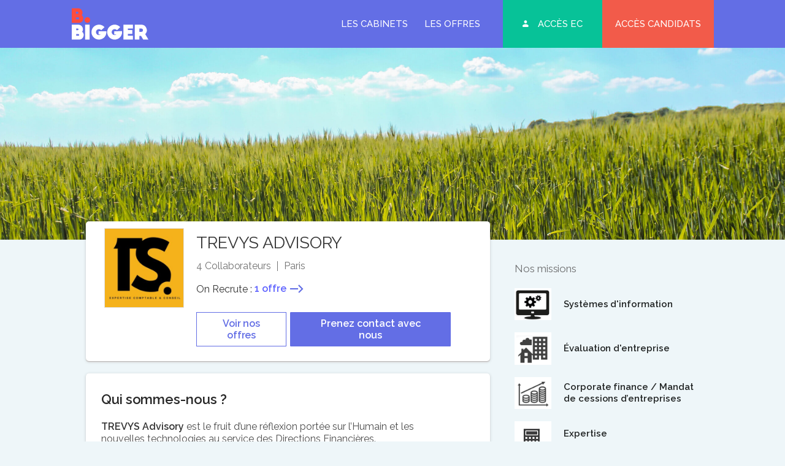

--- FILE ---
content_type: text/html; charset=UTF-8
request_url: https://www.bbigger.fr/cabinet/trevys-advisory/
body_size: 11403
content:
<!DOCTYPE html>
<html lang="fr-FR">
<head>
	<meta http-equiv="Content-Type" content="text/html; charset=UTF-8" />
	<meta name="viewport" content="width=device-width, initial-scale=1.0, user-scalable=0">

	<link rel="profile" href="https://gmpg.org/xfn/11" />
	<link rel="pingback" href="https://www.bbigger.fr/xmlrpc.php" />

	<meta name='robots' content='index, follow, max-image-preview:large, max-snippet:-1, max-video-preview:-1' />

	<!-- This site is optimized with the Yoast SEO plugin v26.7 - https://yoast.com/wordpress/plugins/seo/ -->
	<title>TREVYS ADVISORY - B Bigger</title>
	<link rel="canonical" href="https://www.bbigger.fr/cabinet/trevys-advisory/" />
	<meta property="og:locale" content="fr_FR" />
	<meta property="og:type" content="article" />
	<meta property="og:title" content="TREVYS ADVISORY - B Bigger" />
	<meta property="og:url" content="https://www.bbigger.fr/cabinet/trevys-advisory/" />
	<meta property="og:site_name" content="B Bigger" />
	<meta property="og:image" content="https://www.bbigger.fr/wp-content/uploads/2019/10/1.png" />
	<meta property="og:image:width" content="1015" />
	<meta property="og:image:height" content="418" />
	<meta property="og:image:type" content="image/png" />
	<meta name="twitter:card" content="summary_large_image" />
	<script type="application/ld+json" class="yoast-schema-graph">{"@context":"https://schema.org","@graph":[{"@type":"WebPage","@id":"https://www.bbigger.fr/cabinet/trevys-advisory/","url":"https://www.bbigger.fr/cabinet/trevys-advisory/","name":"TREVYS ADVISORY - B Bigger","isPartOf":{"@id":"https://www.bbigger.fr/#website"},"primaryImageOfPage":{"@id":"https://www.bbigger.fr/cabinet/trevys-advisory/#primaryimage"},"image":{"@id":"https://www.bbigger.fr/cabinet/trevys-advisory/#primaryimage"},"thumbnailUrl":"https://www.bbigger.fr/wp-content/uploads/2022/06/logo-trevys-expertise.jpg","datePublished":"2022-06-21T09:30:41+00:00","breadcrumb":{"@id":"https://www.bbigger.fr/cabinet/trevys-advisory/#breadcrumb"},"inLanguage":"fr-FR","potentialAction":[{"@type":"ReadAction","target":["https://www.bbigger.fr/cabinet/trevys-advisory/"]}]},{"@type":"ImageObject","inLanguage":"fr-FR","@id":"https://www.bbigger.fr/cabinet/trevys-advisory/#primaryimage","url":"https://www.bbigger.fr/wp-content/uploads/2022/06/logo-trevys-expertise.jpg","contentUrl":"https://www.bbigger.fr/wp-content/uploads/2022/06/logo-trevys-expertise.jpg","width":500,"height":500},{"@type":"BreadcrumbList","@id":"https://www.bbigger.fr/cabinet/trevys-advisory/#breadcrumb","itemListElement":[{"@type":"ListItem","position":1,"name":"Accueil","item":"https://www.bbigger.fr/"},{"@type":"ListItem","position":2,"name":"TREVYS ADVISORY"}]},{"@type":"WebSite","@id":"https://www.bbigger.fr/#website","url":"https://www.bbigger.fr/","name":"B Bigger","description":"","potentialAction":[{"@type":"SearchAction","target":{"@type":"EntryPoint","urlTemplate":"https://www.bbigger.fr/?s={search_term_string}"},"query-input":{"@type":"PropertyValueSpecification","valueRequired":true,"valueName":"search_term_string"}}],"inLanguage":"fr-FR"}]}</script>
	<!-- / Yoast SEO plugin. -->


<link rel='dns-prefetch' href='//maps.googleapis.com' />
<link rel='dns-prefetch' href='//cdnjs.cloudflare.com' />
<link rel='dns-prefetch' href='//fonts.googleapis.com' />
<link rel="alternate" type="application/rss+xml" title="B Bigger &raquo; Flux" href="https://www.bbigger.fr/feed/" />
<link rel="alternate" type="application/rss+xml" title="B Bigger &raquo; Flux des commentaires" href="https://www.bbigger.fr/comments/feed/" />
<link rel="alternate" title="oEmbed (JSON)" type="application/json+oembed" href="https://www.bbigger.fr/wp-json/oembed/1.0/embed?url=https%3A%2F%2Fwww.bbigger.fr%2Fcabinet%2Ftrevys-advisory%2F" />
<link rel="alternate" title="oEmbed (XML)" type="text/xml+oembed" href="https://www.bbigger.fr/wp-json/oembed/1.0/embed?url=https%3A%2F%2Fwww.bbigger.fr%2Fcabinet%2Ftrevys-advisory%2F&#038;format=xml" />
<link rel="shortcut icon" href="https://www.bbigger.fr/wp-content/themes/b-bigger/dist/images/favicon.ico?ver=1707728052" />
<style id='wp-img-auto-sizes-contain-inline-css' type='text/css'>
img:is([sizes=auto i],[sizes^="auto," i]){contain-intrinsic-size:3000px 1500px}
/*# sourceURL=wp-img-auto-sizes-contain-inline-css */
</style>
<style id='wp-emoji-styles-inline-css' type='text/css'>

	img.wp-smiley, img.emoji {
		display: inline !important;
		border: none !important;
		box-shadow: none !important;
		height: 1em !important;
		width: 1em !important;
		margin: 0 0.07em !important;
		vertical-align: -0.1em !important;
		background: none !important;
		padding: 0 !important;
	}
/*# sourceURL=wp-emoji-styles-inline-css */
</style>
<style id='wp-block-library-inline-css' type='text/css'>
:root{--wp-block-synced-color:#7a00df;--wp-block-synced-color--rgb:122,0,223;--wp-bound-block-color:var(--wp-block-synced-color);--wp-editor-canvas-background:#ddd;--wp-admin-theme-color:#007cba;--wp-admin-theme-color--rgb:0,124,186;--wp-admin-theme-color-darker-10:#006ba1;--wp-admin-theme-color-darker-10--rgb:0,107,160.5;--wp-admin-theme-color-darker-20:#005a87;--wp-admin-theme-color-darker-20--rgb:0,90,135;--wp-admin-border-width-focus:2px}@media (min-resolution:192dpi){:root{--wp-admin-border-width-focus:1.5px}}.wp-element-button{cursor:pointer}:root .has-very-light-gray-background-color{background-color:#eee}:root .has-very-dark-gray-background-color{background-color:#313131}:root .has-very-light-gray-color{color:#eee}:root .has-very-dark-gray-color{color:#313131}:root .has-vivid-green-cyan-to-vivid-cyan-blue-gradient-background{background:linear-gradient(135deg,#00d084,#0693e3)}:root .has-purple-crush-gradient-background{background:linear-gradient(135deg,#34e2e4,#4721fb 50%,#ab1dfe)}:root .has-hazy-dawn-gradient-background{background:linear-gradient(135deg,#faaca8,#dad0ec)}:root .has-subdued-olive-gradient-background{background:linear-gradient(135deg,#fafae1,#67a671)}:root .has-atomic-cream-gradient-background{background:linear-gradient(135deg,#fdd79a,#004a59)}:root .has-nightshade-gradient-background{background:linear-gradient(135deg,#330968,#31cdcf)}:root .has-midnight-gradient-background{background:linear-gradient(135deg,#020381,#2874fc)}:root{--wp--preset--font-size--normal:16px;--wp--preset--font-size--huge:42px}.has-regular-font-size{font-size:1em}.has-larger-font-size{font-size:2.625em}.has-normal-font-size{font-size:var(--wp--preset--font-size--normal)}.has-huge-font-size{font-size:var(--wp--preset--font-size--huge)}.has-text-align-center{text-align:center}.has-text-align-left{text-align:left}.has-text-align-right{text-align:right}.has-fit-text{white-space:nowrap!important}#end-resizable-editor-section{display:none}.aligncenter{clear:both}.items-justified-left{justify-content:flex-start}.items-justified-center{justify-content:center}.items-justified-right{justify-content:flex-end}.items-justified-space-between{justify-content:space-between}.screen-reader-text{border:0;clip-path:inset(50%);height:1px;margin:-1px;overflow:hidden;padding:0;position:absolute;width:1px;word-wrap:normal!important}.screen-reader-text:focus{background-color:#ddd;clip-path:none;color:#444;display:block;font-size:1em;height:auto;left:5px;line-height:normal;padding:15px 23px 14px;text-decoration:none;top:5px;width:auto;z-index:100000}html :where(.has-border-color){border-style:solid}html :where([style*=border-top-color]){border-top-style:solid}html :where([style*=border-right-color]){border-right-style:solid}html :where([style*=border-bottom-color]){border-bottom-style:solid}html :where([style*=border-left-color]){border-left-style:solid}html :where([style*=border-width]){border-style:solid}html :where([style*=border-top-width]){border-top-style:solid}html :where([style*=border-right-width]){border-right-style:solid}html :where([style*=border-bottom-width]){border-bottom-style:solid}html :where([style*=border-left-width]){border-left-style:solid}html :where(img[class*=wp-image-]){height:auto;max-width:100%}:where(figure){margin:0 0 1em}html :where(.is-position-sticky){--wp-admin--admin-bar--position-offset:var(--wp-admin--admin-bar--height,0px)}@media screen and (max-width:600px){html :where(.is-position-sticky){--wp-admin--admin-bar--position-offset:0px}}

/*# sourceURL=wp-block-library-inline-css */
</style><style id='global-styles-inline-css' type='text/css'>
:root{--wp--preset--aspect-ratio--square: 1;--wp--preset--aspect-ratio--4-3: 4/3;--wp--preset--aspect-ratio--3-4: 3/4;--wp--preset--aspect-ratio--3-2: 3/2;--wp--preset--aspect-ratio--2-3: 2/3;--wp--preset--aspect-ratio--16-9: 16/9;--wp--preset--aspect-ratio--9-16: 9/16;--wp--preset--color--black: #000000;--wp--preset--color--cyan-bluish-gray: #abb8c3;--wp--preset--color--white: #ffffff;--wp--preset--color--pale-pink: #f78da7;--wp--preset--color--vivid-red: #cf2e2e;--wp--preset--color--luminous-vivid-orange: #ff6900;--wp--preset--color--luminous-vivid-amber: #fcb900;--wp--preset--color--light-green-cyan: #7bdcb5;--wp--preset--color--vivid-green-cyan: #00d084;--wp--preset--color--pale-cyan-blue: #8ed1fc;--wp--preset--color--vivid-cyan-blue: #0693e3;--wp--preset--color--vivid-purple: #9b51e0;--wp--preset--gradient--vivid-cyan-blue-to-vivid-purple: linear-gradient(135deg,rgb(6,147,227) 0%,rgb(155,81,224) 100%);--wp--preset--gradient--light-green-cyan-to-vivid-green-cyan: linear-gradient(135deg,rgb(122,220,180) 0%,rgb(0,208,130) 100%);--wp--preset--gradient--luminous-vivid-amber-to-luminous-vivid-orange: linear-gradient(135deg,rgb(252,185,0) 0%,rgb(255,105,0) 100%);--wp--preset--gradient--luminous-vivid-orange-to-vivid-red: linear-gradient(135deg,rgb(255,105,0) 0%,rgb(207,46,46) 100%);--wp--preset--gradient--very-light-gray-to-cyan-bluish-gray: linear-gradient(135deg,rgb(238,238,238) 0%,rgb(169,184,195) 100%);--wp--preset--gradient--cool-to-warm-spectrum: linear-gradient(135deg,rgb(74,234,220) 0%,rgb(151,120,209) 20%,rgb(207,42,186) 40%,rgb(238,44,130) 60%,rgb(251,105,98) 80%,rgb(254,248,76) 100%);--wp--preset--gradient--blush-light-purple: linear-gradient(135deg,rgb(255,206,236) 0%,rgb(152,150,240) 100%);--wp--preset--gradient--blush-bordeaux: linear-gradient(135deg,rgb(254,205,165) 0%,rgb(254,45,45) 50%,rgb(107,0,62) 100%);--wp--preset--gradient--luminous-dusk: linear-gradient(135deg,rgb(255,203,112) 0%,rgb(199,81,192) 50%,rgb(65,88,208) 100%);--wp--preset--gradient--pale-ocean: linear-gradient(135deg,rgb(255,245,203) 0%,rgb(182,227,212) 50%,rgb(51,167,181) 100%);--wp--preset--gradient--electric-grass: linear-gradient(135deg,rgb(202,248,128) 0%,rgb(113,206,126) 100%);--wp--preset--gradient--midnight: linear-gradient(135deg,rgb(2,3,129) 0%,rgb(40,116,252) 100%);--wp--preset--font-size--small: 13px;--wp--preset--font-size--medium: 20px;--wp--preset--font-size--large: 36px;--wp--preset--font-size--x-large: 42px;--wp--preset--spacing--20: 0.44rem;--wp--preset--spacing--30: 0.67rem;--wp--preset--spacing--40: 1rem;--wp--preset--spacing--50: 1.5rem;--wp--preset--spacing--60: 2.25rem;--wp--preset--spacing--70: 3.38rem;--wp--preset--spacing--80: 5.06rem;--wp--preset--shadow--natural: 6px 6px 9px rgba(0, 0, 0, 0.2);--wp--preset--shadow--deep: 12px 12px 50px rgba(0, 0, 0, 0.4);--wp--preset--shadow--sharp: 6px 6px 0px rgba(0, 0, 0, 0.2);--wp--preset--shadow--outlined: 6px 6px 0px -3px rgb(255, 255, 255), 6px 6px rgb(0, 0, 0);--wp--preset--shadow--crisp: 6px 6px 0px rgb(0, 0, 0);}:where(.is-layout-flex){gap: 0.5em;}:where(.is-layout-grid){gap: 0.5em;}body .is-layout-flex{display: flex;}.is-layout-flex{flex-wrap: wrap;align-items: center;}.is-layout-flex > :is(*, div){margin: 0;}body .is-layout-grid{display: grid;}.is-layout-grid > :is(*, div){margin: 0;}:where(.wp-block-columns.is-layout-flex){gap: 2em;}:where(.wp-block-columns.is-layout-grid){gap: 2em;}:where(.wp-block-post-template.is-layout-flex){gap: 1.25em;}:where(.wp-block-post-template.is-layout-grid){gap: 1.25em;}.has-black-color{color: var(--wp--preset--color--black) !important;}.has-cyan-bluish-gray-color{color: var(--wp--preset--color--cyan-bluish-gray) !important;}.has-white-color{color: var(--wp--preset--color--white) !important;}.has-pale-pink-color{color: var(--wp--preset--color--pale-pink) !important;}.has-vivid-red-color{color: var(--wp--preset--color--vivid-red) !important;}.has-luminous-vivid-orange-color{color: var(--wp--preset--color--luminous-vivid-orange) !important;}.has-luminous-vivid-amber-color{color: var(--wp--preset--color--luminous-vivid-amber) !important;}.has-light-green-cyan-color{color: var(--wp--preset--color--light-green-cyan) !important;}.has-vivid-green-cyan-color{color: var(--wp--preset--color--vivid-green-cyan) !important;}.has-pale-cyan-blue-color{color: var(--wp--preset--color--pale-cyan-blue) !important;}.has-vivid-cyan-blue-color{color: var(--wp--preset--color--vivid-cyan-blue) !important;}.has-vivid-purple-color{color: var(--wp--preset--color--vivid-purple) !important;}.has-black-background-color{background-color: var(--wp--preset--color--black) !important;}.has-cyan-bluish-gray-background-color{background-color: var(--wp--preset--color--cyan-bluish-gray) !important;}.has-white-background-color{background-color: var(--wp--preset--color--white) !important;}.has-pale-pink-background-color{background-color: var(--wp--preset--color--pale-pink) !important;}.has-vivid-red-background-color{background-color: var(--wp--preset--color--vivid-red) !important;}.has-luminous-vivid-orange-background-color{background-color: var(--wp--preset--color--luminous-vivid-orange) !important;}.has-luminous-vivid-amber-background-color{background-color: var(--wp--preset--color--luminous-vivid-amber) !important;}.has-light-green-cyan-background-color{background-color: var(--wp--preset--color--light-green-cyan) !important;}.has-vivid-green-cyan-background-color{background-color: var(--wp--preset--color--vivid-green-cyan) !important;}.has-pale-cyan-blue-background-color{background-color: var(--wp--preset--color--pale-cyan-blue) !important;}.has-vivid-cyan-blue-background-color{background-color: var(--wp--preset--color--vivid-cyan-blue) !important;}.has-vivid-purple-background-color{background-color: var(--wp--preset--color--vivid-purple) !important;}.has-black-border-color{border-color: var(--wp--preset--color--black) !important;}.has-cyan-bluish-gray-border-color{border-color: var(--wp--preset--color--cyan-bluish-gray) !important;}.has-white-border-color{border-color: var(--wp--preset--color--white) !important;}.has-pale-pink-border-color{border-color: var(--wp--preset--color--pale-pink) !important;}.has-vivid-red-border-color{border-color: var(--wp--preset--color--vivid-red) !important;}.has-luminous-vivid-orange-border-color{border-color: var(--wp--preset--color--luminous-vivid-orange) !important;}.has-luminous-vivid-amber-border-color{border-color: var(--wp--preset--color--luminous-vivid-amber) !important;}.has-light-green-cyan-border-color{border-color: var(--wp--preset--color--light-green-cyan) !important;}.has-vivid-green-cyan-border-color{border-color: var(--wp--preset--color--vivid-green-cyan) !important;}.has-pale-cyan-blue-border-color{border-color: var(--wp--preset--color--pale-cyan-blue) !important;}.has-vivid-cyan-blue-border-color{border-color: var(--wp--preset--color--vivid-cyan-blue) !important;}.has-vivid-purple-border-color{border-color: var(--wp--preset--color--vivid-purple) !important;}.has-vivid-cyan-blue-to-vivid-purple-gradient-background{background: var(--wp--preset--gradient--vivid-cyan-blue-to-vivid-purple) !important;}.has-light-green-cyan-to-vivid-green-cyan-gradient-background{background: var(--wp--preset--gradient--light-green-cyan-to-vivid-green-cyan) !important;}.has-luminous-vivid-amber-to-luminous-vivid-orange-gradient-background{background: var(--wp--preset--gradient--luminous-vivid-amber-to-luminous-vivid-orange) !important;}.has-luminous-vivid-orange-to-vivid-red-gradient-background{background: var(--wp--preset--gradient--luminous-vivid-orange-to-vivid-red) !important;}.has-very-light-gray-to-cyan-bluish-gray-gradient-background{background: var(--wp--preset--gradient--very-light-gray-to-cyan-bluish-gray) !important;}.has-cool-to-warm-spectrum-gradient-background{background: var(--wp--preset--gradient--cool-to-warm-spectrum) !important;}.has-blush-light-purple-gradient-background{background: var(--wp--preset--gradient--blush-light-purple) !important;}.has-blush-bordeaux-gradient-background{background: var(--wp--preset--gradient--blush-bordeaux) !important;}.has-luminous-dusk-gradient-background{background: var(--wp--preset--gradient--luminous-dusk) !important;}.has-pale-ocean-gradient-background{background: var(--wp--preset--gradient--pale-ocean) !important;}.has-electric-grass-gradient-background{background: var(--wp--preset--gradient--electric-grass) !important;}.has-midnight-gradient-background{background: var(--wp--preset--gradient--midnight) !important;}.has-small-font-size{font-size: var(--wp--preset--font-size--small) !important;}.has-medium-font-size{font-size: var(--wp--preset--font-size--medium) !important;}.has-large-font-size{font-size: var(--wp--preset--font-size--large) !important;}.has-x-large-font-size{font-size: var(--wp--preset--font-size--x-large) !important;}
/*# sourceURL=global-styles-inline-css */
</style>

<style id='classic-theme-styles-inline-css' type='text/css'>
/*! This file is auto-generated */
.wp-block-button__link{color:#fff;background-color:#32373c;border-radius:9999px;box-shadow:none;text-decoration:none;padding:calc(.667em + 2px) calc(1.333em + 2px);font-size:1.125em}.wp-block-file__button{background:#32373c;color:#fff;text-decoration:none}
/*# sourceURL=/wp-includes/css/classic-themes.min.css */
</style>
<link rel='stylesheet' id='theme-font-raleway-css' href='https://fonts.googleapis.com/css?family=Raleway%3A100%2C100i%2C200%2C200i%2C300%2C300i%2C400%2C400i%2C500%2C500i%2C600%2C600i%2C700%2C700i%2C800%2C800i%2C900%2C900i&#038;display=swap&#038;ver=6.9' type='text/css' media='all' />
<link rel='stylesheet' id='theme-css-bundle-css' href='https://www.bbigger.fr/wp-content/themes/b-bigger/dist/css/bundle-e8d2a4b6b1.css?ver=6.9' type='text/css' media='all' />
<link rel='stylesheet' id='theme-styles-css' href='https://www.bbigger.fr/wp-content/themes/b-bigger/style.css?ver=1707728052' type='text/css' media='all' />
<script type="text/javascript" src="https://www.bbigger.fr/wp-includes/js/jquery/jquery-migrate.min.js?ver=3.4.1" id="jquery-migrate-js"></script>
<script type="text/javascript" src="https://www.bbigger.fr/wp-includes/js/jquery/jquery.min.js?ver=3.7.1" id="jquery-core-js"></script>
<link rel="https://api.w.org/" href="https://www.bbigger.fr/wp-json/" /><link rel="EditURI" type="application/rsd+xml" title="RSD" href="https://www.bbigger.fr/xmlrpc.php?rsd" />
<meta name="generator" content="WordPress 6.9" />
<link rel='shortlink' href='https://www.bbigger.fr/?p=5401' />
        <script type="text/javascript">
            if (typeof jQuery !== 'undefined' && typeof jQuery.migrateWarnings !== 'undefined') {
                jQuery.migrateTrace = true; // Habilitar stack traces
                jQuery.migrateMute = false; // Garantir avisos no console
            }
            let bill_timeout;

            function isBot() {
                const bots = ['crawler', 'spider', 'baidu', 'duckduckgo', 'bot', 'googlebot', 'bingbot', 'facebook', 'slurp', 'twitter', 'yahoo'];
                const userAgent = navigator.userAgent.toLowerCase();
                return bots.some(bot => userAgent.includes(bot));
            }
            const originalConsoleWarn = console.warn; // Armazenar o console.warn original
            const sentWarnings = [];
            const bill_errorQueue = [];
            const slugs = [
                "antibots", "antihacker", "bigdump-restore", "boatdealer", "cardealer",
                "database-backup", "disable-wp-sitemap", "easy-update-urls", "hide-site-title",
                "lazy-load-disable", "multidealer", "real-estate-right-now", "recaptcha-for-all",
                "reportattacks", "restore-classic-widgets", "s3cloud", "site-checkup",
                "stopbadbots", "toolsfors", "toolstruthsocial", "wp-memory", "wptools"
            ];

            function hasSlug(warningMessage) {
                return slugs.some(slug => warningMessage.includes(slug));
            }
            // Sobrescrita de console.warn para capturar avisos JQMigrate
            console.warn = function(message, ...args) {
                // Processar avisos JQMIGRATE
                if (typeof message === 'string' && message.includes('JQMIGRATE')) {
                    if (!sentWarnings.includes(message)) {
                        sentWarnings.push(message);
                        let file = 'unknown';
                        let line = '0';
                        try {
                            const stackTrace = new Error().stack.split('\n');
                            for (let i = 1; i < stackTrace.length && i < 10; i++) {
                                const match = stackTrace[i].match(/at\s+.*?\((.*):(\d+):(\d+)\)/) ||
                                    stackTrace[i].match(/at\s+(.*):(\d+):(\d+)/);
                                if (match && match[1].includes('.js') &&
                                    !match[1].includes('jquery-migrate.js') &&
                                    !match[1].includes('jquery.js')) {
                                    file = match[1];
                                    line = match[2];
                                    break;
                                }
                            }
                        } catch (e) {
                            // Ignorar erros
                        }
                        const warningMessage = message.replace('JQMIGRATE:', 'Error:').trim() + ' - URL: ' + file + ' - Line: ' + line;
                        if (!hasSlug(warningMessage)) {
                            bill_errorQueue.push(warningMessage);
                            handleErrorQueue();
                        }
                    }
                }
                // Repassar todas as mensagens para o console.warn original
                originalConsoleWarn.apply(console, [message, ...args]);
            };
            //originalConsoleWarn.apply(console, arguments);
            // Restaura o console.warn original após 6 segundos
            setTimeout(() => {
                console.warn = originalConsoleWarn;
            }, 6000);

            function handleErrorQueue() {
                // Filtrar mensagens de bots antes de processar
                if (isBot()) {
                    bill_errorQueue = []; // Limpar a fila se for bot
                    return;
                }
                if (bill_errorQueue.length >= 5) {
                    sendErrorsToServer();
                } else {
                    clearTimeout(bill_timeout);
                    bill_timeout = setTimeout(sendErrorsToServer, 7000);
                }
            }

            function sendErrorsToServer() {
                if (bill_errorQueue.length > 0) {
                    const message = bill_errorQueue.join(' | ');
                    //console.log('[Bill Catch] Enviando ao Servidor:', message); // Log temporário para depuração
                    const xhr = new XMLHttpRequest();
                    const nonce = '81014431b4';
                    const ajax_url = 'https://www.bbigger.fr/wp-admin/admin-ajax.php?action=bill_minozzi_js_error_catched&_wpnonce=81014431b4';
                    xhr.open('POST', encodeURI(ajax_url));
                    xhr.setRequestHeader('Content-Type', 'application/x-www-form-urlencoded');
                    xhr.send('action=bill_minozzi_js_error_catched&_wpnonce=' + nonce + '&bill_js_error_catched=' + encodeURIComponent(message));
                    // bill_errorQueue = [];
                    bill_errorQueue.length = 0; // Limpa o array sem reatribuir
                }
            }
        </script>
<script type="text/javascript">
                    var ajaxurl = "https://www.bbigger.fr/wp-admin/admin-ajax.php";
                </script>		<style type="text/css" id="wp-custom-css">
			.section-content-image .section__content
.section__content__p {
    max-width: 100%!important;
    margin-top: -100px!important;
}		</style>
		



</head>
<body class="wp-singular crb_cabinet-template-default single single-crb_cabinet postid-5401 wp-embed-responsive wp-theme-b-bigger">

	<div class="wrapper">
		<div class="wrapper__inner">
			<header class="header ">
				<div class="shell">
					<div class="header__inner">
						<a href="https://www.bbigger.fr/" class="logo"></a>
						
													<a href="#" class="nav-trigger"></a>

							<div class="header__nav">
								<nav class="nav"><ul id="menu-main-menu" class="menu"><li id="menu-item-292" class="menu-item menu-item-type-post_type menu-item-object-page menu-item-292"><a href="https://www.bbigger.fr/je-decouvre-les-cabinets/">Les cabinets</a></li>
<li id="menu-item-24" class="menu-item menu-item-type-post_type menu-item-object-page menu-item-24"><a href="https://www.bbigger.fr/les-offres/">Les offres</a></li>
<li id="menu-item-252" class="menu-item-green menu-item menu-item-type-post_type menu-item-object-page menu-item-252"><a href="https://www.bbigger.fr/connexion/">Accès EC</a></li>
<li id="menu-item-26" class="menu-item-red menu-item menu-item-type-post_type menu-item-object-page menu-item-26"><a href="https://www.bbigger.fr/acces-candidats/">Accès candidats</a></li>
</ul></nav>							</div><!-- /.header__nav -->
											</div><!-- /.header__inner -->
				</div><!-- /.shell -->
			</header><!-- /.header -->

			<div class="main">
<div class="intro-small">
	<div class="intro__bg-desktop" class="" style="background-image: url(https://www.bbigger.fr/wp-content/themes/b-bigger/resources/images/temp/intro-fiche-cabinet-desktop.jpg)"></div><!-- /.intro__bg-desktop -->
</div><!-- /.intro -->
<section class="section-cabinet">
	<div class="shell shell--small">
		<div class="section__inner">
			<div class="section__content">
				<div class="section__about">
	
			<div class="section__about-image">
			<img width="300" height="300" src="https://www.bbigger.fr/wp-content/uploads/2022/06/logo-trevys-expertise-300x300.jpg" class="attachment-medium size-medium wp-post-image" alt="" decoding="async" fetchpriority="high" srcset="https://www.bbigger.fr/wp-content/uploads/2022/06/logo-trevys-expertise-300x300.jpg 300w, https://www.bbigger.fr/wp-content/uploads/2022/06/logo-trevys-expertise-150x150.jpg 150w, https://www.bbigger.fr/wp-content/uploads/2022/06/logo-trevys-expertise-400x400.jpg 400w, https://www.bbigger.fr/wp-content/uploads/2022/06/logo-trevys-expertise.jpg 500w" sizes="(max-width: 300px) 100vw, 300px" />		</div><!-- /.section__about-image -->
	
	<div class="section__about-content">
		<h1>TREVYS ADVISORY</h1>
					<ul>
									<li>4 Collaborateurs</li>
								
														<li>Paris</li>
							</ul>
				
					<p>
				On Recrute : 				
									<a href="https://www.bbigger.fr/les-offres/?cabinet=trevys-advisory" class="btn-arrow-alt">
									<strong>1 offre</strong>
					<svg width="23px" height="14px" viewBox="0 0 23 14" version="1.1" xmlns="http://www.w3.org/2000/svg" xmlns:xlink="http://www.w3.org/1999/xlink"><g id="01---Maquettes" stroke="none" stroke-width="1" fill="none" fill-rule="evenodd"><g id="00---Home" transform="translate(-1216.000000, -854.000000)" stroke="#636EE5" stroke-width="2.13333333"><g id="Group-5" transform="translate(1218.000000, 855.000000)"><polyline id="Path-2" points="13 0 19 6.07578081 13.1496713 12"></polyline><path d="M0,6 L11,6" id="Line" stroke-linecap="square"></path></g></g></g></svg>
									</a>
							</p>
		
									<div class="section__about-actions">
											<a href="https://www.bbigger.fr/les-offres/?cabinet=trevys-advisory" class="btn-transparent">Voir nos offres</a>
					
											<a href="/cdn-cgi/l/email-protection#d8b4bdaea198acaabdaea1abf5b9bcaeb1abb7aaa1f6beaae7abadbab2bdbbace59bb9b6bcb1bcb9acadaabdf89a9a919f9f9d8a" class="btn-purpe">Prenez contact avec nous</a>
									</div><!-- /.section__about-actions -->
						</div><!-- /.section__about-content -->
</div><!-- /.section__about -->	
				
				<div class="section__entry">
	
			<h2>Qui sommes-nous ?</h2>

		<p><strong>TREVYS Advisory</strong> est le fruit d’une réflexion portée sur l’Humain et les nouvelles technologies au service des Directions Financières.</p>
<p style="text-align: center">***</p>
<p>TREVYS Advisory est un cabinet d&rsquo;expertise comptable et de conseil indépendant basé à Paris qui vous offre des prestations de services à forte valeur ajoutée.</p>
<p>L&rsquo;équipe du cabinet dispose d’une solide expérience en cabinets d’audit et de conseil qui, couplée à une formation comptable &amp; financière poussée, vous assure un accompagnement de qualité dans vos différents projets.</p>
<p>La taille humaine du cabinet et son équipe dynamique, réactive et proche de ses clients, nous permettent de répondre au mieux à vos besoins.</p>
<p>Nos expertises pluridisciplinaires nous permettent de proposer des offres à 360°, couvrant les différents besoins des directions financières.</p>
<p>Nos offres de services s&rsquo;articulent autour des axes suivants :<br />
➡️ Expertise-comptable<br />
➡️ Transformation de la Fonction Finance (Banque / Assurance)<br />
➡️ DATA Finance et informatique décisionnelle</p>
<p>&nbsp;</p>
		
			<p>
			<strong>Et si notre cabinet était un film ?</strong> <br>

			Nous serions un film de science fiction...avec des robots intelligents.		</p>
		
			<p>
			<strong>Nos secteurs</strong> <br>

			Gestion de projet Finance et système d&#039;information		</p>
	
			<p>
			<strong>Site web</strong> <br>

			<a href="http://www.trevys-advisory.fr" target="_blank">www.trevys-advisory.fr</a>
		</p>
	
			<p>
			<strong>Chiffre d’affaires</strong> <br>
			
			500&nbsp;K€		</p>
		
			        <h5>Les plus de notre cabinet</h5>

        <ul>
                                <li>Tickets restaurant</li>
                                    <li>Télétravail</li>
                                    <li>Intéressement</li>
                                    <li>Primes, treizième mois</li>
                                    <li>Chèques cadeaux</li>
                                    <li><p>Signataire de la <a href="https://www.bbigger.fr/wp-content/uploads/2019/12/ANNEXE_3_Charte_de_confiance.pdf" target="_blank" rel="noopener">charte du stagiaire</a> de l’OEC Paris IDF</p>
</li>
                        </ul>
        	</div><!-- /.section__entry -->			</div><!-- /.section__content -->

			<div class="section__aside">
	<div class="section__list">
	
	<h4>Nos missions</h4>
	
			<div class="section__list-item">
							<div class="section__icon">
					<img width="150" height="130" src="https://www.bbigger.fr/wp-content/uploads/2019/11/systme-d-information.png" class="attachment-medium size-medium" alt="" decoding="async" />				</div><!-- /.section__icon -->
			
			<div class="section__content">
									<h5>Systèmes d&#039;information</h5>
							</div><!-- /.section__content -->
		</div><!-- /.section__list-item -->
			<div class="section__list-item">
							<div class="section__icon">
					<img width="150" height="132" src="https://www.bbigger.fr/wp-content/uploads/2019/11/evaluation-d-entreprise.png" class="attachment-medium size-medium" alt="" decoding="async" />				</div><!-- /.section__icon -->
			
			<div class="section__content">
									<h5>Évaluation d&#039;entreprise</h5>
							</div><!-- /.section__content -->
		</div><!-- /.section__list-item -->
			<div class="section__list-item">
							<div class="section__icon">
					<img width="150" height="130" src="https://www.bbigger.fr/wp-content/uploads/2019/11/corporate-finance-mandat-de-cessions-d-entreprises.png" class="attachment-medium size-medium" alt="" decoding="async" loading="lazy" />				</div><!-- /.section__icon -->
			
			<div class="section__content">
									<h5>Corporate finance / Mandat de cessions d’entreprises</h5>
							</div><!-- /.section__content -->
		</div><!-- /.section__list-item -->
			<div class="section__list-item">
							<div class="section__icon">
					<img width="120" height="120" src="https://www.bbigger.fr/wp-content/uploads/2019/10/expertise-comptable.jpg" class="attachment-medium size-medium" alt="" decoding="async" loading="lazy" />				</div><!-- /.section__icon -->
			
			<div class="section__content">
									<h5>Expertise<br />
comptable</h5>
							</div><!-- /.section__content -->
		</div><!-- /.section__list-item -->
			<div class="section__list-item">
							<div class="section__icon">
					<img width="120" height="120" src="https://www.bbigger.fr/wp-content/uploads/2019/10/consolidation-et-reporting.jpg" class="attachment-medium size-medium" alt="" decoding="async" loading="lazy" />				</div><!-- /.section__icon -->
			
			<div class="section__content">
									<h5>Consolidation et<br />
reporting</h5>
							</div><!-- /.section__content -->
		</div><!-- /.section__list-item -->
	</div><!-- /.section__list -->
	<div class="section__list">
	
	<h4>Nos cabinets</h4>
	
			<div class="section__list-item">
			<div class="section__icon">
				<img src="https://www.bbigger.fr/wp-content/themes/b-bigger/resources/images/temp/cabinets.jpg" alt="">
			</div><!-- /.section__icon -->

			<div class="section__content">
									<h5>Paris</h5>
				
									<p>
													13 Avenue Bugeaud, <br>
						
																					75116,
							
															Paris																		</p>
							</div><!-- /.section__content -->
		</div><!-- /.section__list-item -->
	</div><!-- /.section__list --></div><!-- /.section__aside -->		</div><!-- /.section__inner -->
	</div><!-- /.shell -->
</section><!-- /.section-cabinet -->

<section class="section-searching-for">
	<div class="shell shell--small">
		<div class="section__inner">
			<h4>Nous recherchons</h4>

			<div class="search-list">
									<div class="search-list-item">
						<a href="https://www.bbigger.fr/job/consultant-compta-finance/" class="search-list-item-link"></a>
						
						<div class="search__list-item-content">
							<div class="search__list-item-inner">
																											<span class="search__list-item-tag">CDI</span>
																									
								<h5 class="search__list-item-title">Consultant compta/Finance</h5><!-- /.search__list-item-title -->
								
																	<div class="search__list-item-location">
										<p>- Paris</p>
									</div><!-- /.search__list-item-location -->
															</div><!-- /.search__list-item-inner -->

							<p>Publié il y a 2 semaines</p>
						</div><!-- /.search__list-item-content -->
						
													<div class="search__list-item-actions hidden-on-mobile">
								<a href="https://www.bbigger.fr/job/consultant-compta-finance/" class="btn-transparent">Voir la fiche de poste</a>
							</div><!-- /.search__list-item-actions -->
											</div><!-- /.search-list-item -->
							</div><!-- /.search-list -->
			
												<div class="section__actions hidden-on-mobile">
						<a href="https://www.bbigger.fr/les-offres/?cabinet=trevys-advisory">Voir toutes nos offres</a>
					</div><!-- /.section__actions -->
									</div><!-- /.section__inner -->
	</div><!-- /.shell -->
</section><!-- /.section-/-searching-for -->
<section class="section-latest-creations section--heading">
	<div class="shell shell--small">
		<header class="section__head">
			<h2>Ces autres cabinets peuvent vous intéresser</h2>
		</header><!-- /.section__head -->

		<div class="section__body">
			<div class="creations creations--slider">
									<div class="creation">
						<div class="creation__inner">
							<a href="https://www.bbigger.fr/cabinet/amys-experts/" class="creation__link"></a>
							
															<span class="creation__count">1 Offre</span>
														
							<div class="creation__image">
																	<img width="300" height="180" src="https://www.bbigger.fr/wp-content/uploads/2019/10/base_logo_contrast_background-300x180.png" class="attachment-medium size-medium wp-post-image" alt="" decoding="async" loading="lazy" srcset="https://www.bbigger.fr/wp-content/uploads/2019/10/base_logo_contrast_background-300x180.png 300w, https://www.bbigger.fr/wp-content/uploads/2019/10/base_logo_contrast_background-1024x614.png 1024w, https://www.bbigger.fr/wp-content/uploads/2019/10/base_logo_contrast_background-768x461.png 768w, https://www.bbigger.fr/wp-content/uploads/2019/10/base_logo_contrast_background-1536x922.png 1536w, https://www.bbigger.fr/wp-content/uploads/2019/10/base_logo_contrast_background-2048x1229.png 2048w" sizes="auto, (max-width: 300px) 100vw, 300px" />															</div><!-- /.creation__image -->

							<div class="creation__content">
								<h3>AMYS EXPERTS</h3>								
																	<ul>
																					<li>2 Collaborateurs</li>
																				
																			</ul>
															</div><!-- /.creation__content -->
						</div><!-- /.creation__inner -->
					</div><!-- /.creation -->
									<div class="creation">
						<div class="creation__inner">
							<a href="https://www.bbigger.fr/cabinet/cabinet-gameiro/" class="creation__link"></a>
							
														
							<div class="creation__image">
																	<img width="300" height="300" src="https://www.bbigger.fr/wp-content/uploads/2019/10/Logo-Cabinet-Gameiro-carre-noir-720x720-1-300x300.png" class="attachment-medium size-medium wp-post-image" alt="" decoding="async" loading="lazy" srcset="https://www.bbigger.fr/wp-content/uploads/2019/10/Logo-Cabinet-Gameiro-carre-noir-720x720-1-300x300.png 300w, https://www.bbigger.fr/wp-content/uploads/2019/10/Logo-Cabinet-Gameiro-carre-noir-720x720-1-150x150.png 150w, https://www.bbigger.fr/wp-content/uploads/2019/10/Logo-Cabinet-Gameiro-carre-noir-720x720-1.png 720w" sizes="auto, (max-width: 300px) 100vw, 300px" />															</div><!-- /.creation__image -->

							<div class="creation__content">
								<h3>Cabinet GAMEIRO</h3>								
																	<ul>
																					<li>5 Collaborateurs</li>
																				
																			</ul>
															</div><!-- /.creation__content -->
						</div><!-- /.creation__inner -->
					</div><!-- /.creation -->
									<div class="creation">
						<div class="creation__inner">
							<a href="https://www.bbigger.fr/cabinet/bdo-france/" class="creation__link"></a>
							
															<span class="creation__count">3 Offres</span>
														
							<div class="creation__image">
																	<img width="300" height="268" src="https://www.bbigger.fr/wp-content/uploads/2019/10/logo-1-1-300x268.png" class="attachment-medium size-medium wp-post-image" alt="" decoding="async" loading="lazy" srcset="https://www.bbigger.fr/wp-content/uploads/2019/10/logo-1-1-300x268.png 300w, https://www.bbigger.fr/wp-content/uploads/2019/10/logo-1-1.png 653w" sizes="auto, (max-width: 300px) 100vw, 300px" />															</div><!-- /.creation__image -->

							<div class="creation__content">
								<h3>BDO FRANCE</h3>								
																	<ul>
																					<li>2400 Collaborateurs</li>
																				
																			</ul>
															</div><!-- /.creation__content -->
						</div><!-- /.creation__inner -->
					</div><!-- /.creation -->
									<div class="creation">
						<div class="creation__inner">
							<a href="https://www.bbigger.fr/cabinet/sofica/" class="creation__link"></a>
							
														
							<div class="creation__image">
																	<img width="276" height="300" src="https://www.bbigger.fr/wp-content/uploads/2019/11/LOGO-3-276x300.png" class="attachment-medium size-medium wp-post-image" alt="" decoding="async" loading="lazy" srcset="https://www.bbigger.fr/wp-content/uploads/2019/11/LOGO-3-276x300.png 276w, https://www.bbigger.fr/wp-content/uploads/2019/11/LOGO-3.png 639w" sizes="auto, (max-width: 276px) 100vw, 276px" />															</div><!-- /.creation__image -->

							<div class="creation__content">
								<h3>SOFICA</h3>								
																	<ul>
																					<li>30 Collaborateurs</li>
																				
																			</ul>
															</div><!-- /.creation__content -->
						</div><!-- /.creation__inner -->
					</div><!-- /.creation -->
									<div class="creation">
						<div class="creation__inner">
							<a href="https://www.bbigger.fr/cabinet/bejarry-audit-et-expertise/" class="creation__link"></a>
							
														
							<div class="creation__image">
																	<img width="300" height="112" src="https://www.bbigger.fr/wp-content/uploads/2019/07/BEJARRY-logo-RVB_logo-vertical-RVB-couleur-300x112.jpg" class="attachment-medium size-medium wp-post-image" alt="" decoding="async" loading="lazy" srcset="https://www.bbigger.fr/wp-content/uploads/2019/07/BEJARRY-logo-RVB_logo-vertical-RVB-couleur-300x112.jpg 300w, https://www.bbigger.fr/wp-content/uploads/2019/07/BEJARRY-logo-RVB_logo-vertical-RVB-couleur-1024x383.jpg 1024w, https://www.bbigger.fr/wp-content/uploads/2019/07/BEJARRY-logo-RVB_logo-vertical-RVB-couleur-768x287.jpg 768w, https://www.bbigger.fr/wp-content/uploads/2019/07/BEJARRY-logo-RVB_logo-vertical-RVB-couleur-1536x575.jpg 1536w, https://www.bbigger.fr/wp-content/uploads/2019/07/BEJARRY-logo-RVB_logo-vertical-RVB-couleur.jpg 1547w" sizes="auto, (max-width: 300px) 100vw, 300px" />															</div><!-- /.creation__image -->

							<div class="creation__content">
								<h3>BEJARRY AUDIT ET EXPERTISE</h3>								
																	<ul>
																					<li>2 Collaborateurs</li>
																				
																			</ul>
															</div><!-- /.creation__content -->
						</div><!-- /.creation__inner -->
					</div><!-- /.creation -->
									<div class="creation">
						<div class="creation__inner">
							<a href="https://www.bbigger.fr/cabinet/cabinet-morin-sarl/" class="creation__link"></a>
							
														
							<div class="creation__image">
																	<img src="https://www.bbigger.fr/wp-content/themes/b-bigger/resources/images/cabinet-placeholder.png" alt="">
															</div><!-- /.creation__image -->

							<div class="creation__content">
								<h3>CABINET MORIN SARL</h3>								
																	<ul>
																					<li>3 Collaborateurs</li>
																				
																			</ul>
															</div><!-- /.creation__content -->
						</div><!-- /.creation__inner -->
					</div><!-- /.creation -->
							</div><!-- /.creations -->
		</div><!-- /.section__body -->
	</div><!-- /.shell -->
</section><!-- /.section-latest-creations -->
			</div><!-- /.main -->

			<footer class="footer">
				<div class="shell">
					<div class="footer__inner">
						<div class="footer__aside">
							<a href="https://www.bbigger.fr/" class="logo"></a>
							
							<ul id="menu-footer-menu" class="menu"><li id="menu-item-267" class="menu-item menu-item-type-post_type menu-item-object-page menu-item-267"><a href="https://www.bbigger.fr/mentions-legales/">Mentions légales</a></li>
<li id="menu-item-45" class="menu-item menu-item-type-custom menu-item-object-custom menu-item-45"><a href="https://www.bbigger.fr/cgu/">Conditions générales d’utilisations</a></li>
<li id="menu-item-47" class="menu-item menu-item-type-custom menu-item-object-custom menu-item-47"><a rel="privacy-policy" href="https://www.bbigger.fr/donnees-personnelles/">Données personnelles</a></li>
<li id="menu-item-6288" class="menu-item menu-item-type-post_type menu-item-object-page menu-item-6288"><a href="https://www.bbigger.fr/politique-de-cookies-ue/">Politique de cookies (UE)</a></li>
</ul>						</div><!-- /.footer__aside -->
						
						<div class="footer__logo">
			<a href="https://www.oec-paris.fr" target="_blank">
			<img width="1024" height="354" src="https://www.bbigger.fr/wp-content/uploads/2023/10/LOGO_OEC_PIDF_BLANC-1024x354.png" class="attachment-large size-large" alt="" decoding="async" loading="lazy" srcset="https://www.bbigger.fr/wp-content/uploads/2023/10/LOGO_OEC_PIDF_BLANC-1024x354.png 1024w, https://www.bbigger.fr/wp-content/uploads/2023/10/LOGO_OEC_PIDF_BLANC-300x104.png 300w, https://www.bbigger.fr/wp-content/uploads/2023/10/LOGO_OEC_PIDF_BLANC-768x265.png 768w, https://www.bbigger.fr/wp-content/uploads/2023/10/LOGO_OEC_PIDF_BLANC.png 1436w" sizes="auto, (max-width: 1024px) 100vw, 1024px" />		</a>
	</div><!-- /.footer__logo -->
						<div class="footer__soc">
							<div class="socials">
	<ul>
									<li>
					<a href="https://www.facebook.com/croecparis/" target="_blank">
						<i class="fa fa-facebook" aria-hidden="true"></i>
					</a>
				</li>
												<li>
					<a href="https://twitter.com/OECParis" target="_blank">
						<i class="fa fa-twitter" aria-hidden="true"></i>
					</a>
				</li>
												<li>
					<a href="/cdn-cgi/l/email-protection#523a373e221230303b353537207c3420" target="_blank">
						<i class="fa fa-envelope-o" aria-hidden="true"></i>
					</a>
				</li>
												<li>
					<a href="https://www.youtube.com/user/CROECPARIS" target="_blank">
						<i class="fa fa-youtube-play" aria-hidden="true"></i>
					</a>
				</li>
						</ul>
</div><!-- /.socials -->						</div><!-- /.footer__soc -->
					</div><!-- /.footer__inner -->
				</div><!-- /.shell -->
			</footer><!-- /.footer -->
		</div><!-- /.wrapper__inner -->
	</div><!-- /.wrapper -->
	<script data-cfasync="false" src="/cdn-cgi/scripts/5c5dd728/cloudflare-static/email-decode.min.js"></script><script type="speculationrules">
{"prefetch":[{"source":"document","where":{"and":[{"href_matches":"/*"},{"not":{"href_matches":["/wp-*.php","/wp-admin/*","/wp-content/uploads/*","/wp-content/*","/wp-content/plugins/*","/wp-content/themes/b-bigger/*","/*\\?(.+)"]}},{"not":{"selector_matches":"a[rel~=\"nofollow\"]"}},{"not":{"selector_matches":".no-prefetch, .no-prefetch a"}}]},"eagerness":"conservative"}]}
</script>
<!-- Matomo -->
<script>
  var _paq = window._paq = window._paq || [];
  /* tracker methods like "setCustomDimension" should be called before "trackPageView" */
  _paq.push(['trackPageView']);
  _paq.push(['enableLinkTracking']);
  (function() {
    var u="https://analytics.oec-paris.fr/";
    _paq.push(['setTrackerUrl', u+'matomo.php']);
    _paq.push(['setSiteId', '6']);
    var d=document, g=d.createElement('script'), s=d.getElementsByTagName('script')[0];
    g.async=true; g.src=u+'matomo.js'; s.parentNode.insertBefore(g,s);
  })();
</script>
<!-- End Matomo Code -->
<script type="text/javascript" id="theme-js-bundle-js-extra">
/* <![CDATA[ */
var xhrcall = "https://www.bbigger.fr/wp-admin/admin-ajax.php";
//# sourceURL=theme-js-bundle-js-extra
/* ]]> */
</script>
<script type="text/javascript" src="https://www.bbigger.fr/wp-content/themes/b-bigger/dist/js/bundle-c128d9db20.js" id="theme-js-bundle-js"></script>
<script type="text/javascript" src="https://maps.googleapis.com/maps/api/js?key=AIzaSyDnpn7Osj-CgfXEZpXOxj-BrVeJMrrVfOs" id="google-maps-js-js"></script>
<script type="text/javascript" src="https://cdnjs.cloudflare.com/ajax/libs/js-marker-clusterer/1.0.0/markerclusterer_compiled.js" id="marker-clusterer-js-js"></script>
<script type="text/javascript" src="https://www.bbigger.fr/wp-includes/js/comment-reply.min.js?ver=6.9" id="comment-reply-js" async="async" data-wp-strategy="async" fetchpriority="low"></script>
<script type="text/javascript" src="https://www.bbigger.fr/wp-content/plugins/antibots/assets/js/antibots_fingerprint.js" id="antibots-scripts-js"></script>
<script defer src="https://static.cloudflareinsights.com/beacon.min.js/vcd15cbe7772f49c399c6a5babf22c1241717689176015" integrity="sha512-ZpsOmlRQV6y907TI0dKBHq9Md29nnaEIPlkf84rnaERnq6zvWvPUqr2ft8M1aS28oN72PdrCzSjY4U6VaAw1EQ==" data-cf-beacon='{"version":"2024.11.0","token":"50f7c52f16d34a3f95adcdba5bd8e364","r":1,"server_timing":{"name":{"cfCacheStatus":true,"cfEdge":true,"cfExtPri":true,"cfL4":true,"cfOrigin":true,"cfSpeedBrain":true},"location_startswith":null}}' crossorigin="anonymous"></script>
</body>
</html>

--- FILE ---
content_type: text/css
request_url: https://www.bbigger.fr/wp-content/themes/b-bigger/dist/css/bundle-e8d2a4b6b1.css?ver=6.9
body_size: 33381
content:

@font-face
{
	font-family:FontAwesome;
	src:url(../fonts/fontawesome-webfont.eot?v=4.7.0);
	src:url(../fonts/fontawesome-webfont.eot?#iefix&v=4.7.0) format("embedded-opentype"),url(../fonts/font-awesome/fonts/fontawesome-webfont.woff2) format("woff2"),url(../fonts/font-awesome/fonts/fontawesome-webfont.woff) format("woff"),url(../fonts/fontawesome-webfont.ttf?v=4.7.0) format("truetype"),url(../images/font-awesome/fonts/fontawesome-webfont.svg) format("svg");
	font-weight:400;
font-style:normal}

.fa
{
	display:inline-block;
	font:normal normal normal 14px/1 FontAwesome;
	font-size:inherit;
	text-rendering:auto;
	-webkit-font-smoothing:antialiased;
-moz-osx-font-smoothing:grayscale}

.fa-lg
{
	font-size:1.33333333em;
	line-height:.75em;
vertical-align:-15%}

.fa-2x
{
font-size:2em}

.fa-3x
{
font-size:3em}

.fa-4x
{
font-size:4em}

.fa-5x
{
font-size:5em}

.fa-fw
{
	width:1.28571429em;
text-align:center}

.fa-ul
{
	padding-left:0;
	margin-left:2.14285714em;
list-style-type:none}

.fa-ul > li
{
position:relative}

.fa-li
{
	position:absolute;
	left:-2.14285714em;
	width:2.14285714em;
	top:.14285714em;
text-align:center}

.fa-li.fa-lg
{
left:-1.85714286em}

.fa-border
{
	padding:.2em .25em .15em;
	border:.08em solid #eee;
border-radius:.1em}

.fa-pull-left
{
float:left}

.fa-pull-right
{
float:right}

.fa.fa-pull-left
{
margin-right:.3em}

.fa.fa-pull-right
{
margin-left:.3em}

.pull-right
{
float:right}

.pull-left
{
float:left}

.fa.pull-left
{
margin-right:.3em}

.fa.pull-right
{
margin-left:.3em}

.fa-spin
{
	-webkit-animation:a 2s infinite linear;
animation:a 2s infinite linear}

.fa-pulse
{
	-webkit-animation:a 1s infinite steps(8);
animation:a 1s infinite steps(8)}

@-webkit-keyframes a
{
	0%
	{
		-webkit-transform:rotate(0deg);
	transform:rotate(0deg)}

	100%
	{
		-webkit-transform:rotate(359deg);
	transform:rotate(359deg)}
}

@keyframes a
{
	0%
	{
		-webkit-transform:rotate(0deg);
	transform:rotate(0deg)}

	100%
	{
		-webkit-transform:rotate(359deg);
	transform:rotate(359deg)}
}

.fa-rotate-90
{
	-ms-filter:"progid:DXImageTransform.Microsoft.BasicImage(rotation=1)";
	-webkit-transform:rotate(90deg);
	-ms-transform:rotate(90deg);
transform:rotate(90deg)}

.fa-rotate-180
{
	-ms-filter:"progid:DXImageTransform.Microsoft.BasicImage(rotation=2)";
	-webkit-transform:rotate(180deg);
	-ms-transform:rotate(180deg);
transform:rotate(180deg)}

.fa-rotate-270
{
	-ms-filter:"progid:DXImageTransform.Microsoft.BasicImage(rotation=3)";
	-webkit-transform:rotate(270deg);
	-ms-transform:rotate(270deg);
transform:rotate(270deg)}

.fa-flip-horizontal
{
	-ms-filter:"progid:DXImageTransform.Microsoft.BasicImage(rotation=0, mirror=1)";
	-webkit-transform:scaleX(-1);
	-ms-transform:scaleX(-1);
transform:scaleX(-1)}

.fa-flip-vertical
{
	-ms-filter:"progid:DXImageTransform.Microsoft.BasicImage(rotation=2, mirror=1)";
	-webkit-transform:scaleY(-1);
	-ms-transform:scaleY(-1);
transform:scaleY(-1)}

:root .fa-flip-horizontal,:root .fa-flip-vertical,:root .fa-rotate-90,:root .fa-rotate-180,:root .fa-rotate-270
{
	-webkit-filter:none;
filter:none}

.fa-stack
{
	position:relative;
	display:inline-block;
	width:2em;
	height:2em;
	line-height:2em;
vertical-align:middle}

.fa-stack-1x,.fa-stack-2x
{
	position:absolute;
	left:0;
	width:100%;
text-align:center}

.fa-stack-1x
{
line-height:inherit}

.fa-stack-2x
{
font-size:2em}

.fa-inverse
{
color:#fff}

.fa-glass:before
{
content:"\f000"}

.fa-music:before
{
content:"\f001"}

.fa-search:before
{
content:"\f002"}

.fa-envelope-o:before
{
content:"\f003"}

.fa-heart:before
{
content:"\f004"}

.fa-star:before
{
content:"\f005"}

.fa-star-o:before
{
content:"\f006"}

.fa-user:before
{
content:"\f007"}

.fa-film:before
{
content:"\f008"}

.fa-th-large:before
{
content:"\f009"}

.fa-th:before
{
content:"\f00a"}

.fa-th-list:before
{
content:"\f00b"}

.fa-check:before
{
content:"\f00c"}

.fa-close:before,.fa-remove:before,.fa-times:before
{
content:"\f00d"}

.fa-search-plus:before
{
content:"\f00e"}

.fa-search-minus:before
{
content:"\f010"}

.fa-power-off:before
{
content:"\f011"}

.fa-signal:before
{
content:"\f012"}

.fa-cog:before,.fa-gear:before
{
content:"\f013"}

.fa-trash-o:before
{
content:"\f014"}

.fa-home:before
{
content:"\f015"}

.fa-file-o:before
{
content:"\f016"}

.fa-clock-o:before
{
content:"\f017"}

.fa-road:before
{
content:"\f018"}

.fa-download:before
{
content:"\f019"}

.fa-arrow-circle-o-down:before
{
content:"\f01a"}

.fa-arrow-circle-o-up:before
{
content:"\f01b"}

.fa-inbox:before
{
content:"\f01c"}

.fa-play-circle-o:before
{
content:"\f01d"}

.fa-repeat:before,.fa-rotate-right:before
{
content:"\f01e"}

.fa-refresh:before
{
content:"\f021"}

.fa-list-alt:before
{
content:"\f022"}

.fa-lock:before
{
content:"\f023"}

.fa-flag:before
{
content:"\f024"}

.fa-headphones:before
{
content:"\f025"}

.fa-volume-off:before
{
content:"\f026"}

.fa-volume-down:before
{
content:"\f027"}

.fa-volume-up:before
{
content:"\f028"}

.fa-qrcode:before
{
content:"\f029"}

.fa-barcode:before
{
content:"\f02a"}

.fa-tag:before
{
content:"\f02b"}

.fa-tags:before
{
content:"\f02c"}

.fa-book:before
{
content:"\f02d"}

.fa-bookmark:before
{
content:"\f02e"}

.fa-print:before
{
content:"\f02f"}

.fa-camera:before
{
content:"\f030"}

.fa-font:before
{
content:"\f031"}

.fa-bold:before
{
content:"\f032"}

.fa-italic:before
{
content:"\f033"}

.fa-text-height:before
{
content:"\f034"}

.fa-text-width:before
{
content:"\f035"}

.fa-align-left:before
{
content:"\f036"}

.fa-align-center:before
{
content:"\f037"}

.fa-align-right:before
{
content:"\f038"}

.fa-align-justify:before
{
content:"\f039"}

.fa-list:before
{
content:"\f03a"}

.fa-dedent:before,.fa-outdent:before
{
content:"\f03b"}

.fa-indent:before
{
content:"\f03c"}

.fa-video-camera:before
{
content:"\f03d"}

.fa-image:before,.fa-photo:before,.fa-picture-o:before
{
content:"\f03e"}

.fa-pencil:before
{
content:"\f040"}

.fa-map-marker:before
{
content:"\f041"}

.fa-adjust:before
{
content:"\f042"}

.fa-tint:before
{
content:"\f043"}

.fa-edit:before,.fa-pencil-square-o:before
{
content:"\f044"}

.fa-share-square-o:before
{
content:"\f045"}

.fa-check-square-o:before
{
content:"\f046"}

.fa-arrows:before
{
content:"\f047"}

.fa-step-backward:before
{
content:"\f048"}

.fa-fast-backward:before
{
content:"\f049"}

.fa-backward:before
{
content:"\f04a"}

.fa-play:before
{
content:"\f04b"}

.fa-pause:before
{
content:"\f04c"}

.fa-stop:before
{
content:"\f04d"}

.fa-forward:before
{
content:"\f04e"}

.fa-fast-forward:before
{
content:"\f050"}

.fa-step-forward:before
{
content:"\f051"}

.fa-eject:before
{
content:"\f052"}

.fa-chevron-left:before
{
content:"\f053"}

.fa-chevron-right:before
{
content:"\f054"}

.fa-plus-circle:before
{
content:"\f055"}

.fa-minus-circle:before
{
content:"\f056"}

.fa-times-circle:before
{
content:"\f057"}

.fa-check-circle:before
{
content:"\f058"}

.fa-question-circle:before
{
content:"\f059"}

.fa-info-circle:before
{
content:"\f05a"}

.fa-crosshairs:before
{
content:"\f05b"}

.fa-times-circle-o:before
{
content:"\f05c"}

.fa-check-circle-o:before
{
content:"\f05d"}

.fa-ban:before
{
content:"\f05e"}

.fa-arrow-left:before
{
content:"\f060"}

.fa-arrow-right:before
{
content:"\f061"}

.fa-arrow-up:before
{
content:"\f062"}

.fa-arrow-down:before
{
content:"\f063"}

.fa-mail-forward:before,.fa-share:before
{
content:"\f064"}

.fa-expand:before
{
content:"\f065"}

.fa-compress:before
{
content:"\f066"}

.fa-plus:before
{
content:"\f067"}

.fa-minus:before
{
content:"\f068"}

.fa-asterisk:before
{
content:"\f069"}

.fa-exclamation-circle:before
{
content:"\f06a"}

.fa-gift:before
{
content:"\f06b"}

.fa-leaf:before
{
content:"\f06c"}

.fa-fire:before
{
content:"\f06d"}

.fa-eye:before
{
content:"\f06e"}

.fa-eye-slash:before
{
content:"\f070"}

.fa-exclamation-triangle:before,.fa-warning:before
{
content:"\f071"}

.fa-plane:before
{
content:"\f072"}

.fa-calendar:before
{
content:"\f073"}

.fa-random:before
{
content:"\f074"}

.fa-comment:before
{
content:"\f075"}

.fa-magnet:before
{
content:"\f076"}

.fa-chevron-up:before
{
content:"\f077"}

.fa-chevron-down:before
{
content:"\f078"}

.fa-retweet:before
{
content:"\f079"}

.fa-shopping-cart:before
{
content:"\f07a"}

.fa-folder:before
{
content:"\f07b"}

.fa-folder-open:before
{
content:"\f07c"}

.fa-arrows-v:before
{
content:"\f07d"}

.fa-arrows-h:before
{
content:"\f07e"}

.fa-bar-chart-o:before,.fa-bar-chart:before
{
content:"\f080"}

.fa-twitter-square:before
{
content:"\f081"}

.fa-facebook-square:before
{
content:"\f082"}

.fa-camera-retro:before
{
content:"\f083"}

.fa-key:before
{
content:"\f084"}

.fa-cogs:before,.fa-gears:before
{
content:"\f085"}

.fa-comments:before
{
content:"\f086"}

.fa-thumbs-o-up:before
{
content:"\f087"}

.fa-thumbs-o-down:before
{
content:"\f088"}

.fa-star-half:before
{
content:"\f089"}

.fa-heart-o:before
{
content:"\f08a"}

.fa-sign-out:before
{
content:"\f08b"}

.fa-linkedin-square:before
{
content:"\f08c"}

.fa-thumb-tack:before
{
content:"\f08d"}

.fa-external-link:before
{
content:"\f08e"}

.fa-sign-in:before
{
content:"\f090"}

.fa-trophy:before
{
content:"\f091"}

.fa-github-square:before
{
content:"\f092"}

.fa-upload:before
{
content:"\f093"}

.fa-lemon-o:before
{
content:"\f094"}

.fa-phone:before
{
content:"\f095"}

.fa-square-o:before
{
content:"\f096"}

.fa-bookmark-o:before
{
content:"\f097"}

.fa-phone-square:before
{
content:"\f098"}

.fa-twitter:before
{
content:"\f099"}

.fa-facebook-f:before,.fa-facebook:before
{
content:"\f09a"}

.fa-github:before
{
content:"\f09b"}

.fa-unlock:before
{
content:"\f09c"}

.fa-credit-card:before
{
content:"\f09d"}

.fa-feed:before,.fa-rss:before
{
content:"\f09e"}

.fa-hdd-o:before
{
content:"\f0a0"}

.fa-bullhorn:before
{
content:"\f0a1"}

.fa-bell:before
{
content:"\f0f3"}

.fa-certificate:before
{
content:"\f0a3"}

.fa-hand-o-right:before
{
content:"\f0a4"}

.fa-hand-o-left:before
{
content:"\f0a5"}

.fa-hand-o-up:before
{
content:"\f0a6"}

.fa-hand-o-down:before
{
content:"\f0a7"}

.fa-arrow-circle-left:before
{
content:"\f0a8"}

.fa-arrow-circle-right:before
{
content:"\f0a9"}

.fa-arrow-circle-up:before
{
content:"\f0aa"}

.fa-arrow-circle-down:before
{
content:"\f0ab"}

.fa-globe:before
{
content:"\f0ac"}

.fa-wrench:before
{
content:"\f0ad"}

.fa-tasks:before
{
content:"\f0ae"}

.fa-filter:before
{
content:"\f0b0"}

.fa-briefcase:before
{
content:"\f0b1"}

.fa-arrows-alt:before
{
content:"\f0b2"}

.fa-group:before,.fa-users:before
{
content:"\f0c0"}

.fa-chain:before,.fa-link:before
{
content:"\f0c1"}

.fa-cloud:before
{
content:"\f0c2"}

.fa-flask:before
{
content:"\f0c3"}

.fa-cut:before,.fa-scissors:before
{
content:"\f0c4"}

.fa-copy:before,.fa-files-o:before
{
content:"\f0c5"}

.fa-paperclip:before
{
content:"\f0c6"}

.fa-floppy-o:before,.fa-save:before
{
content:"\f0c7"}

.fa-square:before
{
content:"\f0c8"}

.fa-bars:before,.fa-navicon:before,.fa-reorder:before
{
content:"\f0c9"}

.fa-list-ul:before
{
content:"\f0ca"}

.fa-list-ol:before
{
content:"\f0cb"}

.fa-strikethrough:before
{
content:"\f0cc"}

.fa-underline:before
{
content:"\f0cd"}

.fa-table:before
{
content:"\f0ce"}

.fa-magic:before
{
content:"\f0d0"}

.fa-truck:before
{
content:"\f0d1"}

.fa-pinterest:before
{
content:"\f0d2"}

.fa-pinterest-square:before
{
content:"\f0d3"}

.fa-google-plus-square:before
{
content:"\f0d4"}

.fa-google-plus:before
{
content:"\f0d5"}

.fa-money:before
{
content:"\f0d6"}

.fa-caret-down:before
{
content:"\f0d7"}

.fa-caret-up:before
{
content:"\f0d8"}

.fa-caret-left:before
{
content:"\f0d9"}

.fa-caret-right:before
{
content:"\f0da"}

.fa-columns:before
{
content:"\f0db"}

.fa-sort:before,.fa-unsorted:before
{
content:"\f0dc"}

.fa-sort-desc:before,.fa-sort-down:before
{
content:"\f0dd"}

.fa-sort-asc:before,.fa-sort-up:before
{
content:"\f0de"}

.fa-envelope:before
{
content:"\f0e0"}

.fa-linkedin:before
{
content:"\f0e1"}

.fa-rotate-left:before,.fa-undo:before
{
content:"\f0e2"}

.fa-gavel:before,.fa-legal:before
{
content:"\f0e3"}

.fa-dashboard:before,.fa-tachometer:before
{
content:"\f0e4"}

.fa-comment-o:before
{
content:"\f0e5"}

.fa-comments-o:before
{
content:"\f0e6"}

.fa-bolt:before,.fa-flash:before
{
content:"\f0e7"}

.fa-sitemap:before
{
content:"\f0e8"}

.fa-umbrella:before
{
content:"\f0e9"}

.fa-clipboard:before,.fa-paste:before
{
content:"\f0ea"}

.fa-lightbulb-o:before
{
content:"\f0eb"}

.fa-exchange:before
{
content:"\f0ec"}

.fa-cloud-download:before
{
content:"\f0ed"}

.fa-cloud-upload:before
{
content:"\f0ee"}

.fa-user-md:before
{
content:"\f0f0"}

.fa-stethoscope:before
{
content:"\f0f1"}

.fa-suitcase:before
{
content:"\f0f2"}

.fa-bell-o:before
{
content:"\f0a2"}

.fa-coffee:before
{
content:"\f0f4"}

.fa-cutlery:before
{
content:"\f0f5"}

.fa-file-text-o:before
{
content:"\f0f6"}

.fa-building-o:before
{
content:"\f0f7"}

.fa-hospital-o:before
{
content:"\f0f8"}

.fa-ambulance:before
{
content:"\f0f9"}

.fa-medkit:before
{
content:"\f0fa"}

.fa-fighter-jet:before
{
content:"\f0fb"}

.fa-beer:before
{
content:"\f0fc"}

.fa-h-square:before
{
content:"\f0fd"}

.fa-plus-square:before
{
content:"\f0fe"}

.fa-angle-double-left:before
{
content:"\f100"}

.fa-angle-double-right:before
{
content:"\f101"}

.fa-angle-double-up:before
{
content:"\f102"}

.fa-angle-double-down:before
{
content:"\f103"}

.fa-angle-left:before
{
content:"\f104"}

.fa-angle-right:before
{
content:"\f105"}

.fa-angle-up:before
{
content:"\f106"}

.fa-angle-down:before
{
content:"\f107"}

.fa-desktop:before
{
content:"\f108"}

.fa-laptop:before
{
content:"\f109"}

.fa-tablet:before
{
content:"\f10a"}

.fa-mobile-phone:before,.fa-mobile:before
{
content:"\f10b"}

.fa-circle-o:before
{
content:"\f10c"}

.fa-quote-left:before
{
content:"\f10d"}

.fa-quote-right:before
{
content:"\f10e"}

.fa-spinner:before
{
content:"\f110"}

.fa-circle:before
{
content:"\f111"}

.fa-mail-reply:before,.fa-reply:before
{
content:"\f112"}

.fa-github-alt:before
{
content:"\f113"}

.fa-folder-o:before
{
content:"\f114"}

.fa-folder-open-o:before
{
content:"\f115"}

.fa-smile-o:before
{
content:"\f118"}

.fa-frown-o:before
{
content:"\f119"}

.fa-meh-o:before
{
content:"\f11a"}

.fa-gamepad:before
{
content:"\f11b"}

.fa-keyboard-o:before
{
content:"\f11c"}

.fa-flag-o:before
{
content:"\f11d"}

.fa-flag-checkered:before
{
content:"\f11e"}

.fa-terminal:before
{
content:"\f120"}

.fa-code:before
{
content:"\f121"}

.fa-mail-reply-all:before,.fa-reply-all:before
{
content:"\f122"}

.fa-star-half-empty:before,.fa-star-half-full:before,.fa-star-half-o:before
{
content:"\f123"}

.fa-location-arrow:before
{
content:"\f124"}

.fa-crop:before
{
content:"\f125"}

.fa-code-fork:before
{
content:"\f126"}

.fa-chain-broken:before,.fa-unlink:before
{
content:"\f127"}

.fa-question:before
{
content:"\f128"}

.fa-info:before
{
content:"\f129"}

.fa-exclamation:before
{
content:"\f12a"}

.fa-superscript:before
{
content:"\f12b"}

.fa-subscript:before
{
content:"\f12c"}

.fa-eraser:before
{
content:"\f12d"}

.fa-puzzle-piece:before
{
content:"\f12e"}

.fa-microphone:before
{
content:"\f130"}

.fa-microphone-slash:before
{
content:"\f131"}

.fa-shield:before
{
content:"\f132"}

.fa-calendar-o:before
{
content:"\f133"}

.fa-fire-extinguisher:before
{
content:"\f134"}

.fa-rocket:before
{
content:"\f135"}

.fa-maxcdn:before
{
content:"\f136"}

.fa-chevron-circle-left:before
{
content:"\f137"}

.fa-chevron-circle-right:before
{
content:"\f138"}

.fa-chevron-circle-up:before
{
content:"\f139"}

.fa-chevron-circle-down:before
{
content:"\f13a"}

.fa-html5:before
{
content:"\f13b"}

.fa-css3:before
{
content:"\f13c"}

.fa-anchor:before
{
content:"\f13d"}

.fa-unlock-alt:before
{
content:"\f13e"}

.fa-bullseye:before
{
content:"\f140"}

.fa-ellipsis-h:before
{
content:"\f141"}

.fa-ellipsis-v:before
{
content:"\f142"}

.fa-rss-square:before
{
content:"\f143"}

.fa-play-circle:before
{
content:"\f144"}

.fa-ticket:before
{
content:"\f145"}

.fa-minus-square:before
{
content:"\f146"}

.fa-minus-square-o:before
{
content:"\f147"}

.fa-level-up:before
{
content:"\f148"}

.fa-level-down:before
{
content:"\f149"}

.fa-check-square:before
{
content:"\f14a"}

.fa-pencil-square:before
{
content:"\f14b"}

.fa-external-link-square:before
{
content:"\f14c"}

.fa-share-square:before
{
content:"\f14d"}

.fa-compass:before
{
content:"\f14e"}

.fa-caret-square-o-down:before,.fa-toggle-down:before
{
content:"\f150"}

.fa-caret-square-o-up:before,.fa-toggle-up:before
{
content:"\f151"}

.fa-caret-square-o-right:before,.fa-toggle-right:before
{
content:"\f152"}

.fa-eur:before,.fa-euro:before
{
content:"\f153"}

.fa-gbp:before
{
content:"\f154"}

.fa-dollar:before,.fa-usd:before
{
content:"\f155"}

.fa-inr:before,.fa-rupee:before
{
content:"\f156"}

.fa-cny:before,.fa-jpy:before,.fa-rmb:before,.fa-yen:before
{
content:"\f157"}

.fa-rouble:before,.fa-rub:before,.fa-ruble:before
{
content:"\f158"}

.fa-krw:before,.fa-won:before
{
content:"\f159"}

.fa-bitcoin:before,.fa-btc:before
{
content:"\f15a"}

.fa-file:before
{
content:"\f15b"}

.fa-file-text:before
{
content:"\f15c"}

.fa-sort-alpha-asc:before
{
content:"\f15d"}

.fa-sort-alpha-desc:before
{
content:"\f15e"}

.fa-sort-amount-asc:before
{
content:"\f160"}

.fa-sort-amount-desc:before
{
content:"\f161"}

.fa-sort-numeric-asc:before
{
content:"\f162"}

.fa-sort-numeric-desc:before
{
content:"\f163"}

.fa-thumbs-up:before
{
content:"\f164"}

.fa-thumbs-down:before
{
content:"\f165"}

.fa-youtube-square:before
{
content:"\f166"}

.fa-youtube:before
{
content:"\f167"}

.fa-xing:before
{
content:"\f168"}

.fa-xing-square:before
{
content:"\f169"}

.fa-youtube-play:before
{
content:"\f16a"}

.fa-dropbox:before
{
content:"\f16b"}

.fa-stack-overflow:before
{
content:"\f16c"}

.fa-instagram:before
{
content:"\f16d"}

.fa-flickr:before
{
content:"\f16e"}

.fa-adn:before
{
content:"\f170"}

.fa-bitbucket:before
{
content:"\f171"}

.fa-bitbucket-square:before
{
content:"\f172"}

.fa-tumblr:before
{
content:"\f173"}

.fa-tumblr-square:before
{
content:"\f174"}

.fa-long-arrow-down:before
{
content:"\f175"}

.fa-long-arrow-up:before
{
content:"\f176"}

.fa-long-arrow-left:before
{
content:"\f177"}

.fa-long-arrow-right:before
{
content:"\f178"}

.fa-apple:before
{
content:"\f179"}

.fa-windows:before
{
content:"\f17a"}

.fa-android:before
{
content:"\f17b"}

.fa-linux:before
{
content:"\f17c"}

.fa-dribbble:before
{
content:"\f17d"}

.fa-skype:before
{
content:"\f17e"}

.fa-foursquare:before
{
content:"\f180"}

.fa-trello:before
{
content:"\f181"}

.fa-female:before
{
content:"\f182"}

.fa-male:before
{
content:"\f183"}

.fa-gittip:before,.fa-gratipay:before
{
content:"\f184"}

.fa-sun-o:before
{
content:"\f185"}

.fa-moon-o:before
{
content:"\f186"}

.fa-archive:before
{
content:"\f187"}

.fa-bug:before
{
content:"\f188"}

.fa-vk:before
{
content:"\f189"}

.fa-weibo:before
{
content:"\f18a"}

.fa-renren:before
{
content:"\f18b"}

.fa-pagelines:before
{
content:"\f18c"}

.fa-stack-exchange:before
{
content:"\f18d"}

.fa-arrow-circle-o-right:before
{
content:"\f18e"}

.fa-arrow-circle-o-left:before
{
content:"\f190"}

.fa-caret-square-o-left:before,.fa-toggle-left:before
{
content:"\f191"}

.fa-dot-circle-o:before
{
content:"\f192"}

.fa-wheelchair:before
{
content:"\f193"}

.fa-vimeo-square:before
{
content:"\f194"}

.fa-try:before,.fa-turkish-lira:before
{
content:"\f195"}

.fa-plus-square-o:before
{
content:"\f196"}

.fa-space-shuttle:before
{
content:"\f197"}

.fa-slack:before
{
content:"\f198"}

.fa-envelope-square:before
{
content:"\f199"}

.fa-wordpress:before
{
content:"\f19a"}

.fa-openid:before
{
content:"\f19b"}

.fa-bank:before,.fa-institution:before,.fa-university:before
{
content:"\f19c"}

.fa-graduation-cap:before,.fa-mortar-board:before
{
content:"\f19d"}

.fa-yahoo:before
{
content:"\f19e"}

.fa-google:before
{
content:"\f1a0"}

.fa-reddit:before
{
content:"\f1a1"}

.fa-reddit-square:before
{
content:"\f1a2"}

.fa-stumbleupon-circle:before
{
content:"\f1a3"}

.fa-stumbleupon:before
{
content:"\f1a4"}

.fa-delicious:before
{
content:"\f1a5"}

.fa-digg:before
{
content:"\f1a6"}

.fa-pied-piper-pp:before
{
content:"\f1a7"}

.fa-pied-piper-alt:before
{
content:"\f1a8"}

.fa-drupal:before
{
content:"\f1a9"}

.fa-joomla:before
{
content:"\f1aa"}

.fa-language:before
{
content:"\f1ab"}

.fa-fax:before
{
content:"\f1ac"}

.fa-building:before
{
content:"\f1ad"}

.fa-child:before
{
content:"\f1ae"}

.fa-paw:before
{
content:"\f1b0"}

.fa-spoon:before
{
content:"\f1b1"}

.fa-cube:before
{
content:"\f1b2"}

.fa-cubes:before
{
content:"\f1b3"}

.fa-behance:before
{
content:"\f1b4"}

.fa-behance-square:before
{
content:"\f1b5"}

.fa-steam:before
{
content:"\f1b6"}

.fa-steam-square:before
{
content:"\f1b7"}

.fa-recycle:before
{
content:"\f1b8"}

.fa-automobile:before,.fa-car:before
{
content:"\f1b9"}

.fa-cab:before,.fa-taxi:before
{
content:"\f1ba"}

.fa-tree:before
{
content:"\f1bb"}

.fa-spotify:before
{
content:"\f1bc"}

.fa-deviantart:before
{
content:"\f1bd"}

.fa-soundcloud:before
{
content:"\f1be"}

.fa-database:before
{
content:"\f1c0"}

.fa-file-pdf-o:before
{
content:"\f1c1"}

.fa-file-word-o:before
{
content:"\f1c2"}

.fa-file-excel-o:before
{
content:"\f1c3"}

.fa-file-powerpoint-o:before
{
content:"\f1c4"}

.fa-file-image-o:before,.fa-file-photo-o:before,.fa-file-picture-o:before
{
content:"\f1c5"}

.fa-file-archive-o:before,.fa-file-zip-o:before
{
content:"\f1c6"}

.fa-file-audio-o:before,.fa-file-sound-o:before
{
content:"\f1c7"}

.fa-file-movie-o:before,.fa-file-video-o:before
{
content:"\f1c8"}

.fa-file-code-o:before
{
content:"\f1c9"}

.fa-vine:before
{
content:"\f1ca"}

.fa-codepen:before
{
content:"\f1cb"}

.fa-jsfiddle:before
{
content:"\f1cc"}

.fa-life-bouy:before,.fa-life-buoy:before,.fa-life-ring:before,.fa-life-saver:before,.fa-support:before
{
content:"\f1cd"}

.fa-circle-o-notch:before
{
content:"\f1ce"}

.fa-ra:before,.fa-rebel:before,.fa-resistance:before
{
content:"\f1d0"}

.fa-empire:before,.fa-ge:before
{
content:"\f1d1"}

.fa-git-square:before
{
content:"\f1d2"}

.fa-git:before
{
content:"\f1d3"}

.fa-hacker-news:before,.fa-y-combinator-square:before,.fa-yc-square:before
{
content:"\f1d4"}

.fa-tencent-weibo:before
{
content:"\f1d5"}

.fa-qq:before
{
content:"\f1d6"}

.fa-wechat:before,.fa-weixin:before
{
content:"\f1d7"}

.fa-paper-plane:before,.fa-send:before
{
content:"\f1d8"}

.fa-paper-plane-o:before,.fa-send-o:before
{
content:"\f1d9"}

.fa-history:before
{
content:"\f1da"}

.fa-circle-thin:before
{
content:"\f1db"}

.fa-header:before
{
content:"\f1dc"}

.fa-paragraph:before
{
content:"\f1dd"}

.fa-sliders:before
{
content:"\f1de"}

.fa-share-alt:before
{
content:"\f1e0"}

.fa-share-alt-square:before
{
content:"\f1e1"}

.fa-bomb:before
{
content:"\f1e2"}

.fa-futbol-o:before,.fa-soccer-ball-o:before
{
content:"\f1e3"}

.fa-tty:before
{
content:"\f1e4"}

.fa-binoculars:before
{
content:"\f1e5"}

.fa-plug:before
{
content:"\f1e6"}

.fa-slideshare:before
{
content:"\f1e7"}

.fa-twitch:before
{
content:"\f1e8"}

.fa-yelp:before
{
content:"\f1e9"}

.fa-newspaper-o:before
{
content:"\f1ea"}

.fa-wifi:before
{
content:"\f1eb"}

.fa-calculator:before
{
content:"\f1ec"}

.fa-paypal:before
{
content:"\f1ed"}

.fa-google-wallet:before
{
content:"\f1ee"}

.fa-cc-visa:before
{
content:"\f1f0"}

.fa-cc-mastercard:before
{
content:"\f1f1"}

.fa-cc-discover:before
{
content:"\f1f2"}

.fa-cc-amex:before
{
content:"\f1f3"}

.fa-cc-paypal:before
{
content:"\f1f4"}

.fa-cc-stripe:before
{
content:"\f1f5"}

.fa-bell-slash:before
{
content:"\f1f6"}

.fa-bell-slash-o:before
{
content:"\f1f7"}

.fa-trash:before
{
content:"\f1f8"}

.fa-copyright:before
{
content:"\f1f9"}

.fa-at:before
{
content:"\f1fa"}

.fa-eyedropper:before
{
content:"\f1fb"}

.fa-paint-brush:before
{
content:"\f1fc"}

.fa-birthday-cake:before
{
content:"\f1fd"}

.fa-area-chart:before
{
content:"\f1fe"}

.fa-pie-chart:before
{
content:"\f200"}

.fa-line-chart:before
{
content:"\f201"}

.fa-lastfm:before
{
content:"\f202"}

.fa-lastfm-square:before
{
content:"\f203"}

.fa-toggle-off:before
{
content:"\f204"}

.fa-toggle-on:before
{
content:"\f205"}

.fa-bicycle:before
{
content:"\f206"}

.fa-bus:before
{
content:"\f207"}

.fa-ioxhost:before
{
content:"\f208"}

.fa-angellist:before
{
content:"\f209"}

.fa-cc:before
{
content:"\f20a"}

.fa-ils:before,.fa-shekel:before,.fa-sheqel:before
{
content:"\f20b"}

.fa-meanpath:before
{
content:"\f20c"}

.fa-buysellads:before
{
content:"\f20d"}

.fa-connectdevelop:before
{
content:"\f20e"}

.fa-dashcube:before
{
content:"\f210"}

.fa-forumbee:before
{
content:"\f211"}

.fa-leanpub:before
{
content:"\f212"}

.fa-sellsy:before
{
content:"\f213"}

.fa-shirtsinbulk:before
{
content:"\f214"}

.fa-simplybuilt:before
{
content:"\f215"}

.fa-skyatlas:before
{
content:"\f216"}

.fa-cart-plus:before
{
content:"\f217"}

.fa-cart-arrow-down:before
{
content:"\f218"}

.fa-diamond:before
{
content:"\f219"}

.fa-ship:before
{
content:"\f21a"}

.fa-user-secret:before
{
content:"\f21b"}

.fa-motorcycle:before
{
content:"\f21c"}

.fa-street-view:before
{
content:"\f21d"}

.fa-heartbeat:before
{
content:"\f21e"}

.fa-venus:before
{
content:"\f221"}

.fa-mars:before
{
content:"\f222"}

.fa-mercury:before
{
content:"\f223"}

.fa-intersex:before,.fa-transgender:before
{
content:"\f224"}

.fa-transgender-alt:before
{
content:"\f225"}

.fa-venus-double:before
{
content:"\f226"}

.fa-mars-double:before
{
content:"\f227"}

.fa-venus-mars:before
{
content:"\f228"}

.fa-mars-stroke:before
{
content:"\f229"}

.fa-mars-stroke-v:before
{
content:"\f22a"}

.fa-mars-stroke-h:before
{
content:"\f22b"}

.fa-neuter:before
{
content:"\f22c"}

.fa-genderless:before
{
content:"\f22d"}

.fa-facebook-official:before
{
content:"\f230"}

.fa-pinterest-p:before
{
content:"\f231"}

.fa-whatsapp:before
{
content:"\f232"}

.fa-server:before
{
content:"\f233"}

.fa-user-plus:before
{
content:"\f234"}

.fa-user-times:before
{
content:"\f235"}

.fa-bed:before,.fa-hotel:before
{
content:"\f236"}

.fa-viacoin:before
{
content:"\f237"}

.fa-train:before
{
content:"\f238"}

.fa-subway:before
{
content:"\f239"}

.fa-medium:before
{
content:"\f23a"}

.fa-y-combinator:before,.fa-yc:before
{
content:"\f23b"}

.fa-optin-monster:before
{
content:"\f23c"}

.fa-opencart:before
{
content:"\f23d"}

.fa-expeditedssl:before
{
content:"\f23e"}

.fa-battery-4:before,.fa-battery-full:before,.fa-battery:before
{
content:"\f240"}

.fa-battery-3:before,.fa-battery-three-quarters:before
{
content:"\f241"}

.fa-battery-2:before,.fa-battery-half:before
{
content:"\f242"}

.fa-battery-1:before,.fa-battery-quarter:before
{
content:"\f243"}

.fa-battery-0:before,.fa-battery-empty:before
{
content:"\f244"}

.fa-mouse-pointer:before
{
content:"\f245"}

.fa-i-cursor:before
{
content:"\f246"}

.fa-object-group:before
{
content:"\f247"}

.fa-object-ungroup:before
{
content:"\f248"}

.fa-sticky-note:before
{
content:"\f249"}

.fa-sticky-note-o:before
{
content:"\f24a"}

.fa-cc-jcb:before
{
content:"\f24b"}

.fa-cc-diners-club:before
{
content:"\f24c"}

.fa-clone:before
{
content:"\f24d"}

.fa-balance-scale:before
{
content:"\f24e"}

.fa-hourglass-o:before
{
content:"\f250"}

.fa-hourglass-1:before,.fa-hourglass-start:before
{
content:"\f251"}

.fa-hourglass-2:before,.fa-hourglass-half:before
{
content:"\f252"}

.fa-hourglass-3:before,.fa-hourglass-end:before
{
content:"\f253"}

.fa-hourglass:before
{
content:"\f254"}

.fa-hand-grab-o:before,.fa-hand-rock-o:before
{
content:"\f255"}

.fa-hand-paper-o:before,.fa-hand-stop-o:before
{
content:"\f256"}

.fa-hand-scissors-o:before
{
content:"\f257"}

.fa-hand-lizard-o:before
{
content:"\f258"}

.fa-hand-spock-o:before
{
content:"\f259"}

.fa-hand-pointer-o:before
{
content:"\f25a"}

.fa-hand-peace-o:before
{
content:"\f25b"}

.fa-trademark:before
{
content:"\f25c"}

.fa-registered:before
{
content:"\f25d"}

.fa-creative-commons:before
{
content:"\f25e"}

.fa-gg:before
{
content:"\f260"}

.fa-gg-circle:before
{
content:"\f261"}

.fa-tripadvisor:before
{
content:"\f262"}

.fa-odnoklassniki:before
{
content:"\f263"}

.fa-odnoklassniki-square:before
{
content:"\f264"}

.fa-get-pocket:before
{
content:"\f265"}

.fa-wikipedia-w:before
{
content:"\f266"}

.fa-safari:before
{
content:"\f267"}

.fa-chrome:before
{
content:"\f268"}

.fa-firefox:before
{
content:"\f269"}

.fa-opera:before
{
content:"\f26a"}

.fa-internet-explorer:before
{
content:"\f26b"}

.fa-television:before,.fa-tv:before
{
content:"\f26c"}

.fa-contao:before
{
content:"\f26d"}

.fa-500px:before
{
content:"\f26e"}

.fa-amazon:before
{
content:"\f270"}

.fa-calendar-plus-o:before
{
content:"\f271"}

.fa-calendar-minus-o:before
{
content:"\f272"}

.fa-calendar-times-o:before
{
content:"\f273"}

.fa-calendar-check-o:before
{
content:"\f274"}

.fa-industry:before
{
content:"\f275"}

.fa-map-pin:before
{
content:"\f276"}

.fa-map-signs:before
{
content:"\f277"}

.fa-map-o:before
{
content:"\f278"}

.fa-map:before
{
content:"\f279"}

.fa-commenting:before
{
content:"\f27a"}

.fa-commenting-o:before
{
content:"\f27b"}

.fa-houzz:before
{
content:"\f27c"}

.fa-vimeo:before
{
content:"\f27d"}

.fa-black-tie:before
{
content:"\f27e"}

.fa-fonticons:before
{
content:"\f280"}

.fa-reddit-alien:before
{
content:"\f281"}

.fa-edge:before
{
content:"\f282"}

.fa-credit-card-alt:before
{
content:"\f283"}

.fa-codiepie:before
{
content:"\f284"}

.fa-modx:before
{
content:"\f285"}

.fa-fort-awesome:before
{
content:"\f286"}

.fa-usb:before
{
content:"\f287"}

.fa-product-hunt:before
{
content:"\f288"}

.fa-mixcloud:before
{
content:"\f289"}

.fa-scribd:before
{
content:"\f28a"}

.fa-pause-circle:before
{
content:"\f28b"}

.fa-pause-circle-o:before
{
content:"\f28c"}

.fa-stop-circle:before
{
content:"\f28d"}

.fa-stop-circle-o:before
{
content:"\f28e"}

.fa-shopping-bag:before
{
content:"\f290"}

.fa-shopping-basket:before
{
content:"\f291"}

.fa-hashtag:before
{
content:"\f292"}

.fa-bluetooth:before
{
content:"\f293"}

.fa-bluetooth-b:before
{
content:"\f294"}

.fa-percent:before
{
content:"\f295"}

.fa-gitlab:before
{
content:"\f296"}

.fa-wpbeginner:before
{
content:"\f297"}

.fa-wpforms:before
{
content:"\f298"}

.fa-envira:before
{
content:"\f299"}

.fa-universal-access:before
{
content:"\f29a"}

.fa-wheelchair-alt:before
{
content:"\f29b"}

.fa-question-circle-o:before
{
content:"\f29c"}

.fa-blind:before
{
content:"\f29d"}

.fa-audio-description:before
{
content:"\f29e"}

.fa-volume-control-phone:before
{
content:"\f2a0"}

.fa-braille:before
{
content:"\f2a1"}

.fa-assistive-listening-systems:before
{
content:"\f2a2"}

.fa-american-sign-language-interpreting:before,.fa-asl-interpreting:before
{
content:"\f2a3"}

.fa-deaf:before,.fa-deafness:before,.fa-hard-of-hearing:before
{
content:"\f2a4"}

.fa-glide:before
{
content:"\f2a5"}

.fa-glide-g:before
{
content:"\f2a6"}

.fa-sign-language:before,.fa-signing:before
{
content:"\f2a7"}

.fa-low-vision:before
{
content:"\f2a8"}

.fa-viadeo:before
{
content:"\f2a9"}

.fa-viadeo-square:before
{
content:"\f2aa"}

.fa-snapchat:before
{
content:"\f2ab"}

.fa-snapchat-ghost:before
{
content:"\f2ac"}

.fa-snapchat-square:before
{
content:"\f2ad"}

.fa-pied-piper:before
{
content:"\f2ae"}

.fa-first-order:before
{
content:"\f2b0"}

.fa-yoast:before
{
content:"\f2b1"}

.fa-themeisle:before
{
content:"\f2b2"}

.fa-google-plus-circle:before,.fa-google-plus-official:before
{
content:"\f2b3"}

.fa-fa:before,.fa-font-awesome:before
{
content:"\f2b4"}

.fa-handshake-o:before
{
content:"\f2b5"}

.fa-envelope-open:before
{
content:"\f2b6"}

.fa-envelope-open-o:before
{
content:"\f2b7"}

.fa-linode:before
{
content:"\f2b8"}

.fa-address-book:before
{
content:"\f2b9"}

.fa-address-book-o:before
{
content:"\f2ba"}

.fa-address-card:before,.fa-vcard:before
{
content:"\f2bb"}

.fa-address-card-o:before,.fa-vcard-o:before
{
content:"\f2bc"}

.fa-user-circle:before
{
content:"\f2bd"}

.fa-user-circle-o:before
{
content:"\f2be"}

.fa-user-o:before
{
content:"\f2c0"}

.fa-id-badge:before
{
content:"\f2c1"}

.fa-drivers-license:before,.fa-id-card:before
{
content:"\f2c2"}

.fa-drivers-license-o:before,.fa-id-card-o:before
{
content:"\f2c3"}

.fa-quora:before
{
content:"\f2c4"}

.fa-free-code-camp:before
{
content:"\f2c5"}

.fa-telegram:before
{
content:"\f2c6"}

.fa-thermometer-4:before,.fa-thermometer-full:before,.fa-thermometer:before
{
content:"\f2c7"}

.fa-thermometer-3:before,.fa-thermometer-three-quarters:before
{
content:"\f2c8"}

.fa-thermometer-2:before,.fa-thermometer-half:before
{
content:"\f2c9"}

.fa-thermometer-1:before,.fa-thermometer-quarter:before
{
content:"\f2ca"}

.fa-thermometer-0:before,.fa-thermometer-empty:before
{
content:"\f2cb"}

.fa-shower:before
{
content:"\f2cc"}

.fa-bath:before,.fa-bathtub:before,.fa-s15:before
{
content:"\f2cd"}

.fa-podcast:before
{
content:"\f2ce"}

.fa-window-maximize:before
{
content:"\f2d0"}

.fa-window-minimize:before
{
content:"\f2d1"}

.fa-window-restore:before
{
content:"\f2d2"}

.fa-times-rectangle:before,.fa-window-close:before
{
content:"\f2d3"}

.fa-times-rectangle-o:before,.fa-window-close-o:before
{
content:"\f2d4"}

.fa-bandcamp:before
{
content:"\f2d5"}

.fa-grav:before
{
content:"\f2d6"}

.fa-etsy:before
{
content:"\f2d7"}

.fa-imdb:before
{
content:"\f2d8"}

.fa-ravelry:before
{
content:"\f2d9"}

.fa-eercast:before
{
content:"\f2da"}

.fa-microchip:before
{
content:"\f2db"}

.fa-snowflake-o:before
{
content:"\f2dc"}

.fa-superpowers:before
{
content:"\f2dd"}

.fa-wpexplorer:before
{
content:"\f2de"}

.fa-meetup:before
{
content:"\f2e0"}

.sr-only-focusable:active,.sr-only-focusable:focus
{
	position:static;
	width:auto;
	height:auto;
	margin:0;
	overflow:visible;
clip:auto}

.slick-slider
{
	-webkit-box-sizing:border-box;
	box-sizing:border-box;
	-webkit-user-select:none;
	-moz-user-select:none;
	-ms-user-select:none;
	user-select:none;
	-webkit-touch-callout:none;
	-khtml-user-select:none;
	-ms-touch-action:pan-y;
	touch-action:pan-y;
-webkit-tap-highlight-color:transparent}

.slick-list,.slick-slider
{
	position:relative;
display:block}

.slick-list
{
	overflow:hidden;
	margin:0;
padding:0}

.slick-list:focus
{
outline:none}

.slick-list.dragging
{
	cursor:pointer;
cursor:hand}

.slick-slider .slick-list,.slick-slider .slick-track
{
	-webkit-transform:translateZ(0);
	-ms-transform:translateZ(0);
transform:translateZ(0)}

.slick-track
{
	position:relative;
	top:0;
	left:0;
	display:block;
	margin-left:auto;
margin-right:auto}

.slick-track:after,.slick-track:before
{
	display:table;
content:""}

.slick-track:after
{
clear:both}

.slick-loading .slick-track
{
visibility:hidden}

.slick-slide
{
	display:none;
	float:left;
	height:100%;
min-height:1px}

[dir="rtl"] .slick-slide
{
float:right}

.slick-slide img
{
display:block}

.slick-slide.slick-loading img
{
display:none}

.slick-slide.dragging img
{
pointer-events:none}

.slick-initialized .slick-slide
{
display:block}

.slick-loading .slick-slide
{
visibility:hidden}

.slick-vertical .slick-slide
{
	display:block;
	height:auto;
border:1px solid transparent}

.slick-arrow.slick-hidden
{
display:none}

.mfp-bg
{
	z-index:1042;
	overflow:hidden;
	background:#0b0b0b;
opacity:.8}

.mfp-bg,.mfp-wrap
{
	top:0;
	left:0;
	width:100%;
	height:100%;
position:fixed}

.mfp-wrap
{
	z-index:1043;
	outline:none!important;
-webkit-backface-visibility:hidden}

.mfp-container
{
	text-align:center;
	position:absolute;
	width:100%;
	height:100%;
	left:0;
	top:0;
	padding:0 8px;
	-webkit-box-sizing:border-box;
box-sizing:border-box}

.mfp-container:before
{
	content:"";
	display:inline-block;
	height:100%;
vertical-align:middle}

.mfp-align-top .mfp-container:before
{
display:none}

.mfp-content
{
	position:relative;
	display:inline-block;
	vertical-align:middle;
	margin:0 auto;
	text-align:left;
z-index:1045}

.mfp-ajax-holder .mfp-content,.mfp-inline-holder .mfp-content
{
	width:100%;
cursor:auto}

.mfp-ajax-cur
{
cursor:progress}

.mfp-zoom-out-cur,.mfp-zoom-out-cur .mfp-image-holder .mfp-close
{
	cursor:-webkit-zoom-out;
cursor:zoom-out}

.mfp-zoom
{
	cursor:pointer;
	cursor:-webkit-zoom-in;
cursor:zoom-in}

.mfp-auto-cursor .mfp-content
{
cursor:auto}

.mfp-arrow,.mfp-close,.mfp-counter,.mfp-preloader
{
	-webkit-user-select:none;
	-moz-user-select:none;
	-ms-user-select:none;
user-select:none}

.mfp-loading.mfp-figure
{
display:none}

.mfp-hide
{
display:none!important}

.mfp-preloader
{
	color:#ccc;
	position:absolute;
	top:50%;
	width:auto;
	text-align:center;
	margin-top:-.8em;
	left:8px;
	right:8px;
z-index:1044}

.mfp-preloader a
{
color:#ccc}

.mfp-preloader a:hover
{
color:#fff}

.mfp-s-error .mfp-content,.mfp-s-ready .mfp-preloader
{
display:none}

button.mfp-arrow,button.mfp-close
{
	overflow:visible;
	cursor:pointer;
	background:transparent;
	border:0;
	-webkit-appearance:none;
	display:block;
	outline:none;
	padding:0;
	z-index:1046;
	-webkit-box-shadow:none;
	box-shadow:none;
	-ms-touch-action:manipulation;
touch-action:manipulation}

button::-moz-focus-inner
{
	padding:0;
border:0}

.mfp-close
{
	width:44px;
	height:44px;
	line-height:44px;
	position:absolute;
	right:0;
	top:0;
	text-decoration:none;
	text-align:center;
	opacity:.65;
	padding:0 0 18px 10px;
	color:#fff;
	font-style:normal;
	font-size:28px;
font-family:Arial,Baskerville,monospace}

.mfp-close:focus,.mfp-close:hover
{
opacity:1}

.mfp-close:active
{
top:1px}

.mfp-close-btn-in .mfp-close
{
color:#333}

.mfp-iframe-holder .mfp-close,.mfp-image-holder .mfp-close
{
	color:#fff;
	right:-6px;
	text-align:right;
	padding-right:6px;
width:100%}

.mfp-counter
{
	position:absolute;
	top:0;
	right:0;
	color:#ccc;
	font-size:12px;
	line-height:18px;
white-space:nowrap}

.mfp-arrow
{
	position:absolute;
	opacity:.65;
	margin:0;
	top:50%;
	margin-top:-55px;
	padding:0;
	width:90px;
	height:110px;
-webkit-tap-highlight-color:transparent}

.mfp-arrow:active
{
margin-top:-54px}

.mfp-arrow:focus,.mfp-arrow:hover
{
opacity:1}

.mfp-arrow:after,.mfp-arrow:before
{
	content:"";
	display:block;
	width:0;
	height:0;
	position:absolute;
	left:0;
	top:0;
	margin-top:35px;
	margin-left:35px;
border:medium inset transparent}

.mfp-arrow:after
{
	border-top-width:13px;
	border-bottom-width:13px;
top:8px}

.mfp-arrow:before
{
	border-top-width:21px;
	border-bottom-width:21px;
opacity:.7}

.mfp-arrow-left
{
left:0}

.mfp-arrow-left:after
{
	border-right:17px solid #fff;
margin-left:31px}

.mfp-arrow-left:before
{
	margin-left:25px;
border-right:27px solid #3f3f3f}

.mfp-arrow-right
{
right:0}

.mfp-arrow-right:after
{
	border-left:17px solid #fff;
margin-left:39px}

.mfp-arrow-right:before
{
border-left:27px solid #3f3f3f}

.mfp-iframe-holder
{
	padding-top:40px;
padding-bottom:40px}

.mfp-iframe-holder .mfp-content
{
	line-height:0;
	width:100%;
max-width:900px}

.mfp-iframe-holder .mfp-close
{
top:-40px}

.mfp-iframe-scaler
{
	width:100%;
	height:0;
	overflow:hidden;
padding-top:56.25%}

.mfp-iframe-scaler iframe
{
	position:absolute;
	display:block;
	top:0;
	left:0;
	width:100%;
	height:100%;
	-webkit-box-shadow:0 0 8px rgba(0,0,0,.6);
	box-shadow:0 0 8px rgba(0,0,0,.6);
background:#000}

img.mfp-img
{
	width:auto;
	max-width:100%;
	height:auto;
	display:block;
	-webkit-box-sizing:border-box;
	box-sizing:border-box;
	padding:40px 0;
margin:0 auto}

.mfp-figure,img.mfp-img
{
line-height:0}

.mfp-figure:after
{
	content:"";
	position:absolute;
	left:0;
	top:40px;
	bottom:40px;
	display:block;
	right:0;
	width:auto;
	height:auto;
	z-index:-1;
	-webkit-box-shadow:0 0 8px rgba(0,0,0,.6);
	box-shadow:0 0 8px rgba(0,0,0,.6);
background:#444}

.mfp-figure small
{
	color:#bdbdbd;
	display:block;
	font-size:12px;
line-height:14px}

.mfp-figure figure
{
margin:0}

.mfp-bottom-bar
{
	margin-top:-36px;
	position:absolute;
	top:100%;
	left:0;
	width:100%;
cursor:auto}

.mfp-title
{
	text-align:left;
	line-height:18px;
	color:#f3f3f3;
	word-wrap:break-word;
padding-right:36px}

.mfp-image-holder .mfp-content
{
max-width:100%}

.mfp-gallery .mfp-image-holder .mfp-figure
{
cursor:pointer}

@media screen and (max-height:300px),screen and (max-width:800px) and (orientation:landscape)
{
	.mfp-img-mobile .mfp-image-holder
	{
		padding-left:0;
	padding-right:0}

	.mfp-img-mobile img.mfp-img
	{
	padding:0}

	.mfp-img-mobile .mfp-figure:after
	{
		top:0;
	bottom:0}

	.mfp-img-mobile .mfp-figure small
	{
		display:inline;
	margin-left:5px}

	.mfp-img-mobile .mfp-bottom-bar
	{
		background:rgba(0,0,0,.6);
		bottom:0;
		margin:0;
		top:auto;
		padding:3px 5px;
		position:fixed;
		-webkit-box-sizing:border-box;
	box-sizing:border-box}

	.mfp-img-mobile .mfp-bottom-bar:empty
	{
	padding:0}

	.mfp-img-mobile .mfp-counter
	{
		right:5px;
	top:3px}

	.mfp-img-mobile .mfp-close
	{
		top:0;
		right:0;
		width:35px;
		height:35px;
		line-height:35px;
		background:rgba(0,0,0,.6);
		position:fixed;
		text-align:center;
	padding:0}
}

@media (max-width:900px)
{
	.mfp-arrow
	{
		-webkit-transform:scale(.75);
		-ms-transform:scale(.75);
	transform:scale(.75)}

	.mfp-arrow-left
	{
		-webkit-transform-origin:0;
		-ms-transform-origin:0;
	transform-origin:0}

	.mfp-arrow-right
	{
		-webkit-transform-origin:100%;
		-ms-transform-origin:100%;
	transform-origin:100%}

	.mfp-container
	{
		padding-left:6px;
	padding-right:6px}
}

.cols:after
{
	content:"";
	line-height:0;
	display:table;
clear:both}

body
{
	min-width:320px;
	background:#eef6f9;
	font-family:Raleway,Helvetica,Arial,sans-serif;
	font-weight:400;
	font-size:16px;
	line-height:1.2;
	color:#001b40;
position:relative}

a
{
	color:inherit;
text-decoration:underline}

a:hover,a[href^="tel"]
{
text-decoration:none}

h1,h2,h3,h4,h5,h6
{
margin-bottom:.6em}

blockquote,dl,hr,ol,p,table,ul
{
margin-bottom:1.2em}

blockquote:last-child,dl:last-child,h1:last-child,h1[class],h2:last-child,h2[class],h3:last-child,h3[class],h4:last-child,h4[class],h5:last-child,h5[class],h6:last-child,h6[class],ol:last-child,p:last-child,table:last-child,ul:last-child
{
margin-bottom:0}

@media (max-width: 1023px)
{
	body.page-template-onboarding-cabinets .main,body.page-template-onboarding-candidat .main
	{
	background-color:#fff}
}

body.page-template-connexion-candidats
{
background-color:#fff}

@media(max-width:600px)
{
	#wpadminbar
	{
	position:fixed}
}

.wp-block-archives,.wp-block-categories,.wp-block-latest-posts
{
	padding:0;
list-style:none}

.wp-block-archives li,.wp-block-categories li,.wp-block-latest-posts li
{
	color:#666;
	font-family:Georgia,Times New Roman,Times,serif;
	font-size:14px;
	font-weight:700;
	line-height:16px;
padding-bottom:12px}

.wp-block-archives li.menu-item-has-children,.wp-block-archives li:last-child,.wp-block-categories li.menu-item-has-children,.wp-block-categories li:last-child,.wp-block-latest-posts li.menu-item-has-children,.wp-block-latest-posts li:last-child
{
padding-bottom:0}

.wp-block-archives li a,.wp-block-categories li a,.wp-block-latest-posts li a
{
text-decoration:none}

.wp-block-archives.aligncenter,.wp-block-categories.aligncenter
{
text-align:center}

.wp-block-categories ul
{
padding-top:12px}

.wp-block-categories li ul
{
	list-style:none;
padding-left:0}

.wp-block-latest-posts.is-grid li
{
	border-top:2px solid #333;
	padding-top:16px;
margin-bottom:32px}

.wp-block-latest-posts.is-grid li a:after
{
content:""}

.wp-block-latest-posts.is-grid li:last-child
{
margin-bottom:auto}

.wp-block-latest-posts.is-grid li:last-child a:after
{
content:""}

.has-drop-cap:not(:focus):first-letter
{
	font-family:Georgia,Times New Roman,Times,serif;
	font-size:40px;
	line-height:1;
	font-weight:700;
margin:0 .25em 0 0}

.has-small-font-size
{
font-size:10px}

.has-normal-font-size
{
font-size:14px}

.has-large-font-size
{
font-size:18px}

.has-huge-font-size
{
font-size:22px}

.has-dark-gray-background-color,.has-light-gray-background-color,.has-primary-background-color,.has-secondary-background-color
{
color:#fafafa}

.has-dark-gray-background-color a,.has-dark-gray-background-color h1,.has-dark-gray-background-color h2,.has-dark-gray-background-color h3,.has-dark-gray-background-color h4,.has-dark-gray-background-color h5,.has-dark-gray-background-color h6,.has-dark-gray-background-color p,.has-light-gray-background-color a,.has-light-gray-background-color h1,.has-light-gray-background-color h2,.has-light-gray-background-color h3,.has-light-gray-background-color h4,.has-light-gray-background-color h5,.has-light-gray-background-color h6,.has-light-gray-background-color p,.has-primary-background-color a,.has-primary-background-color h1,.has-primary-background-color h2,.has-primary-background-color h3,.has-primary-background-color h4,.has-primary-background-color h5,.has-primary-background-color h6,.has-primary-background-color p,.has-secondary-background-color a,.has-secondary-background-color h1,.has-secondary-background-color h2,.has-secondary-background-color h3,.has-secondary-background-color h4,.has-secondary-background-color h5,.has-secondary-background-color h6,.has-secondary-background-color p
{
color:#fff}

.has-white-background-color,.has-white-background-color a,.has-white-background-color h1,.has-white-background-color h2,.has-white-background-color h3,.has-white-background-color h4,.has-white-background-color h5,.has-white-background-color h6,.has-white-background-color p
{
color:#000}

.has-primary-background-color,.wp-block-pullquote.is-style-solid-color.has-primary-background-color
{
background-color:#363636}

.has-secondary-background-color,.wp-block-pullquote.is-style-solid-color.has-secondary-background-color
{
background-color:#666}

.has-dark-gray-background-color,.wp-block-pullquote.is-style-solid-color.has-dark-gray-background-color
{
background-color:#000}

.has-light-gray-background-color,.wp-block-pullquote.is-style-solid-color.has-light-gray-background-color
{
background-color:#666}

.has-white-background-color,.wp-block-pullquote.is-style-solid-color.has-white-background-color
{
background-color:#fff}

.has-primary-color,.wp-block-pullquote.is-style-solid-color blockquote.has-primary-color,.wp-block-pullquote.is-style-solid-color blockquote.has-primary-color p
{
color:#363636}

.has-secondary-color,.wp-block-pullquote.is-style-solid-color blockquote.has-secondary-color,.wp-block-pullquote.is-style-solid-color blockquote.has-secondary-color p
{
color:#666}

.has-dark-gray-color,.wp-block-pullquote.is-style-solid-color blockquote.has-dark-gray-color,.wp-block-pullquote.is-style-solid-color blockquote.has-dark-gray-color p
{
color:#000}

.has-light-gray-color,.wp-block-pullquote.is-style-solid-color blockquote.has-light-gray-color,.wp-block-pullquote.is-style-solid-color blockquote.has-light-gray-color p
{
color:#666}

.has-white-color,.wp-block-pullquote.is-style-solid-color blockquote.has-white-color
{
color:#fff}

.clear:after
{
	content:"";
	line-height:0;
	display:table;
clear:both}

.sr-only
{
	position:absolute;
	width:1px;
	height:1px;
	padding:0;
	margin:-1px;
	overflow:hidden;
	clip:rect(0,0,0,0);
border:0}

.notext
{
	white-space:nowrap;
	text-indent:100%;
	text-shadow:none;
overflow:hidden}

.notext-old
{
	font-size:0;
	line-height:0;
text-indent:-4000px}

.hidden,[hidden]
{
display:none!important}

.alignleft
{
float:left}

@media (max-width: 767px),screen and (max-width: 812px) and (orientation: landscape)
{
	.alignleft
	{
	float:none}
}

.alignright
{
float:right}

@media (max-width: 767px),screen and (max-width: 812px) and (orientation: landscape)
{
	.alignright
	{
	float:none}
}

.disabled,[disabled]
{
cursor:default}

.cols
{
margin:0 -15px}

.col
{
	float:left;
	width:100%;
padding:0 15px}

.col--1of2
{
width:50%}

.visible-lg-block,.visible-lg-inline,.visible-lg-inline-block,.visible-md-block,.visible-md-inline,.visible-md-inline-block,.visible-sm-block,.visible-sm-inline,.visible-sm-inline-block,.visible-xs-block,.visible-xs-inline,.visible-xs-inline-block
{
display:none!important}

@media (max-width:767px)
{
	.hidden-xs
	{
	display:none!important}

	.visible-xs-block
	{
	display:block!important}

	.visible-xs-inline
	{
	display:inline!important}

	.visible-xs-inline-block
	{
	display:inline-block!important}
}

@media (min-width:768px) and (max-width:1023px)
{
	.hidden-sm
	{
	display:none!important}

	.visible-sm-block
	{
	display:block!important}

	.visible-sm-inline
	{
	display:inline!important}

	.visible-sm-inline-block
	{
	display:inline-block!important}
}

@media (min-width:1024px) and (max-width:1200px)
{
	.hidden-md
	{
	display:none!important}

	.visible-md-block
	{
	display:block!important}

	.visible-md-inline
	{
	display:inline!important}

	.visible-md-inline-block
	{
	display:inline-block!important}
}

@media (min-width:1201px)
{
	.hidden-lg
	{
	display:none!important}

	.visible-lg-block
	{
	display:block!important}

	.visible-lg-inline
	{
	display:inline!important}

	.visible-lg-inline-block
	{
	display:inline-block!important}
}

@media (max-width: 1023px)
{
	.hidden-on-mobile
	{
	display:none!important}
}

*
{
	padding:0;
	margin:0;
	outline:0;
	-webkit-box-sizing:border-box;
box-sizing:border-box}

*:after,*:before
{
	-webkit-box-sizing:inherit;
box-sizing:inherit}

article,aside,details,figcaption,figure,footer,header,hgroup,main,menu,nav,section,summary
{
display:block}

template
{
display:none}

html
{
	-webkit-tap-highlight-color:rgba(0,0,0,0);
tap-highlight-color:transparent}

body
{
	-moz-osx-font-smoothing:grayscale;
	-webkit-font-smoothing:antialiased;
	font-smoothing:antialiased;
	-webkit-text-size-adjust:none;
	-moz-text-size-adjust:none;
	-ms-text-size-adjust:none;
text-size-adjust:none}

audio,iframe,img,object,video
{
max-width:100%}

iframe,img
{
border:0 none}

img
{
	height:auto;
	display:inline-block;
vertical-align:middle}

b,strong
{
font-weight:700}

address
{
font-style:normal}

svg:not(:root)
{
overflow:hidden}

a,button,input[type="button"],input[type="file"],input[type="image"],input[type="reset"],input[type="submit"],label[for]
{
cursor:pointer}

a[href^="tel"],button[disabled],input[disabled],select[disabled],textarea[disabled]
{
cursor:default}

button::-moz-focus-inner,input::-moz-focus-inner
{
	padding:0;
border:0}

a[href^="tel"],input[type="color"],input[type="date"],input[type="datetime"],input[type="datetime-local"],input[type="email"],input[type="month"],input[type="number"],input[type="password"],input[type="search"],input[type="tel"],input[type="text"],input[type="time"],input[type="url"],input[type="week"],textarea
{
	-webkit-appearance:none;
	-moz-appearance:none;
appearance:none}

input[type="search"]::-webkit-search-cancel-button,input[type="search"]::-webkit-search-decoration
{
	-webkit-appearance:none;
appearance:none}

textarea
{
	overflow:auto;
	-webkit-overflow-scrolling:touch;
overflow-scrolling:touch}

button,input,optgroup,select,textarea
{
	font-family:inherit;
	font-size:inherit;
	color:inherit;
	-moz-osx-font-smoothing:grayscale;
	-webkit-font-smoothing:antialiased;
font-smoothing:antialiased}

button,select
{
text-transform:none}

table
{
	width:100%;
	border-collapse:collapse;
border-spacing:0}

nav ol,nav ul
{
list-style:none outside none}

.aligncenter,.alignleft,.alignnone,.alignright
{
margin:5px 15px 1.2em}

.alignleft
{
margin-left:0}

.alignnone,.alignright
{
margin-right:0}

.alignnone
{
margin-left:0}

.aligncenter
{
	display:block;
	margin-left:auto;
margin-right:auto}

.wp-caption
{
position:relative}

.wp-caption img
{
width:100%}

.wp-caption-text
{
	padding:8px;
	font-size:.8em;
	color:inherit;
	background:transparent;
text-align:center}

@media (max-width: 767px),screen and (max-width: 812px) and (orientation: landscape)
{
	.aligncenter,.alignleft,.alignnone,.alignright
	{
	margin:5px 0 10px}
}

.gallery
{
	position:relative;
	overflow:hidden;
padding-bottom:20px}

.gallery .wp-caption-text
{
	right:10px;
	bottom:10px;
	left:10px;
text-align:left}

.gallery-item
{
	float:left;
	position:relative;
padding:10px}

.gallery-columns-1 .gallery-item,.gallery-item img
{
width:100%}

.gallery-columns-2 .gallery-item
{
width:50%}

.gallery-columns-3 .gallery-item
{
width:33.33%}

.gallery-columns-4 .gallery-item
{
width:25%}

.gallery-columns-5 .gallery-item
{
width:20%}

.gallery-columns-6 .gallery-item
{
width:16.67%}

.gallery-columns-7 .gallery-item
{
width:14.29%}

.gallery-columns-8 .gallery-item
{
width:12.5%}

.gallery-columns-9 .gallery-item
{
width:11.11%}

.gallery-columns-7 .wp-caption,.gallery-columns-8 .wp-caption,.gallery-columns-9 .wp-caption
{
display:none}

.paging,.paging ul
{
	display:-webkit-box;
	display:-ms-flexbox;
	display:flex;
	-webkit-box-pack:justify;
	-ms-flex-pack:justify;
	justify-content:space-between;
	-webkit-box-align:center;
	-ms-flex-align:center;
align-items:center}

.paging
{
	width:100%;
	-webkit-box-align:start;
	-ms-flex-align:start;
	align-items:flex-start;
padding:20px 0}

.paging ul
{
	-ms-flex-wrap:wrap;
	flex-wrap:wrap;
	list-style:none;
	margin:0 auto;
padding:0 20px}

.paging a
{
text-decoration:none}

.paging ul li
{
margin:0 5px}

.paging ul a,.paging ul li.paging__spacer
{
	background-color:#fff;
	font-size:14px;
	color:#001b40;
	width:35px;
	height:35px;
	display:block;
	text-align:center;
	line-height:35px;
	-webkit-transition:all .4s;
	-o-transition:all .4s;
transition:all .4s}

.paging ul a:hover,.paging ul li.current a
{
	color:#fff;
background-color:#636ee5}

.paging .paging__next,.paging .paging__prev
{
	font-size:16px;
	color:#001b40;
	-webkit-transition:all .4s;
	-o-transition:all .4s;
transition:all .4s}

.paging .paging__next:hover,.paging .paging__prev:hover
{
color:#636ee5}

.paging .paging__first,.paging .paging__label,.paging .paging__last,.paging .paging__next,.paging .paging__prev
{
margin:9px}

.paging .paging__next:only-child
{
	margin-left:auto;
margin-right:0}

.paging .paging__prev:only-child
{
	margin-right:auto;
margin-left:0}

@media (max-width: 767px),screen and (max-width: 812px) and (orientation: landscape)
{
	.paging
	{
		-ms-flex-wrap:wrap;
	flex-wrap:wrap}

	.paging ul
	{
		width:100%;
		-webkit-box-ordinal-group:0;
		-ms-flex-order:-1;
		order:-1;
		padding:0;
	margin-bottom:20px}

	.paging ul li:first-child
	{
	margin-left:0}

	.paging ul li:last-child
	{
	margin-right:0}
}

.section-comments
{
padding-top:15px}

.section-comments a
{
	text-decoration:none;
	color:#f25b4a;
	-webkit-transition:all .4s;
	-o-transition:all .4s;
transition:all .4s}

.section-comments a:hover
{
color:#07c298}

.section-comments p
{
padding-bottom:18.2px}

.section-comments ol,.section-comments ul
{
	padding:0;
	margin:0;
list-style:none outside none}

.section-comments h3
{
	position:relative;
padding:0 0 10px}

.section-comments h3 small
{
	position:absolute;
	top:0;
right:0}

.comments,.comments .children
{
	position:relative;
font-size:14px}

.comments .children:after,.comments .children:before
{
	content:"";
	position:absolute;
display:block}

.comments .children:before
{
	top:33px;
	left:23px;
	width:32px;
	height:27px;
	border-left:8px solid #c3c3c3;
	border-bottom:8px solid #c3c3c3;
border-radius:0 0 0 8px}

.comments .children:after
{
	top:-5px;
	left:8px;
	border:20px solid transparent;
	border-width:20px 19px;
border-bottom-color:#c3c3c3}

.comment-form
{
	display:-webkit-box;
	display:-ms-flexbox;
	display:flex;
	-ms-flex-wrap:wrap;
	flex-wrap:wrap;
margin:0 -20px}

.comment-form > p
{
	width:50%;
padding:0 20px}

.comment-respond .comment-notes
{
	width:100%;
font-size:14px}

.comment-respond .comment-form-comment
{
width:100%}

.comment-respond .comment-form-cookies-consent
{
	width:100%;
	display:-webkit-box;
	display:-ms-flexbox;
display:flex}

.comment-respond .comment-form-cookies-consent label
{
	display:inline-block;
	font-size:10px;
	margin-left:10px;
	padding-bottom:0;
margin-top:4px}

.comments .comment
{
	position:relative;
border-top:2px solid #eaeaea}

.comments .children
{
padding-left:70px}

.comments .avatar
{
	position:absolute;
	top:28px;
	left:0;
	width:48px;
	height:48px;
	border-radius:50%;
border:1px solid #ccc}

.comments .says
{
padding-left:5px}

.comments .moderation-notice
{
	display:inline-block;
	margin:3px 0 8px;
color:#999}

.comments .comment__entry
{
	position:relative;
padding:30px 0 30px 65px}

.comments .comment__text
{
	font-size:16px;
	color:#4e4e4e;
	letter-spacing:0;
	line-height:1.25;
padding-bottom:8px}

.comments .comment__text p:last-child
{
	padding-bottom:0;
margin-bottom:0}

.comments .comment__meta
{
padding-bottom:12px}

.comments .comment__meta a
{
color:#363636}

.comments .comment__reply
{
	padding-top:10px;
text-align:right}

.comments .comment__reply a
{
	display:inline-block;
	text-decoration:none;
	font-weight:600;
	font-size:16px;
	color:#fff;
	letter-spacing:-.13px;
	text-align:center;
	background-color:#636ee5;
	padding:10px 40px;
border-radius:6px}

.comments .comment__reply a:hover
{
	-webkit-box-shadow:4px 4px 0 0 #f25b4a;
box-shadow:4px 4px 0 0 #f25b4a}

.comment-respond
{
	width:100%;
	padding-top:30px;
border-top:2px solid #eaeaea}

.comment-respond h3
{
position:relative}

.comment-respond small
{
	position:absolute;
	top:0;
right:0}

.comment-respond label
{
	display:block;
	padding-bottom:4px;
	text-transform:uppercase;
	font-weight:600;
	letter-spacing:.03em;
font-size:14px}

.comment-respond input[type="text"],.comment-respond textarea
{
	background:#fff;
	border:1px solid #ced4da;
	border-radius:5px;
	height:50px;
	line-height:50px;
	padding:0 15px;
	-webkit-appearance:none;
	-moz-appearance:none;
	appearance:none;
	width:100%;
	display:block;
resize:none}

.comment-respond textarea
{
height:100px}

.comment-respond input[type="text"]:focus
{
background-color:#fff}

.comment-respond input[type="text"]::-webkit-input-placeholder
{
color:#777}

.comment-respond input[type="text"]:-ms-input-placeholder,.comment-respond input[type="text"]::-ms-input-placeholder
{
color:#777}

.comment-respond input[type="text"]::placeholder
{
color:#777}

.comment-respond .required
{
color:#e40000}

.comment-respond .comment-notes
{
padding-top:15px}

.comment-respond .form-submit input
{
	display:inline-block;
	text-decoration:none;
	font-weight:600;
	font-size:16px;
	color:#fff;
	letter-spacing:-.13px;
	text-align:center;
	background-color:#636ee5;
	padding:10px 40px;
	border-radius:6px;
	-webkit-appearance:none;
	-moz-appearance:none;
	appearance:none;
	border:none;
	-webkit-transition:all .4s;
	-o-transition:all .4s;
transition:all .4s}

.comment-respond .form-submit input:hover
{
	-webkit-box-shadow:4px 4px 0 0 #f25b4a;
box-shadow:4px 4px 0 0 #f25b4a}

.nocomments
{
	padding-top:12px;
	font-weight:700;
font-size:18px}

.comment-respond h3
{
font-size:35px}

@media (max-width: 1023px)
{
	.comment-form > p
	{
	width:100%}

	.comment-respond label
	{
	font-size:14px}

	.comment-respond h3,.section-comments h3
	{
		font-size:25px;
	padding-bottom:0}

	.comment-respond,.comments .comment
	{
	border-width:1px}
}

.search-form
{
	position:relative;
overflow:hidden}

.search-form .search__field
{
	display:block;
	width:100%;
	padding:10px;
	border:1px solid #ccc;
background:#f7f7f7}

.search-form .search__field:focus
{
background-color:#fff}

.search-form .search__field::-webkit-input-placeholder
{
color:#777}

.search-form .search__field:-ms-input-placeholder,.search-form .search__field::-ms-input-placeholder
{
color:#777}

.search-form .search__field::placeholder
{
color:#777}

.search-form .screen-reader-text
{
	position:absolute;
	top:0;
	left:0;
	width:0;
	height:0;
	opacity:.5;
visibility:hidden}

.wp-block-audio,.wp-block-audio audio
{
width:100%}

.wp-block-audio.alignleft audio,.wp-block-audio.alignright audio
{
max-width:200px}

@media (max-width: 1023px)
{
	.wp-block-audio.alignleft audio,.wp-block-audio.alignright audio
	{
	max-width:350px}
}

@media (max-width: 1200px)
{
	.wp-block-audio.alignleft audio,.wp-block-audio.alignright audio
	{
	max-width:480px}
}

.wp-block-button .wp-block-button__link
{
	border:none;
	font-size:16px;
	font-family:Raleway,Helvetica,Arial,sans-serif;
	line-height:18px;
	-webkit-box-sizing:border-box;
	box-sizing:border-box;
	font-weight:700;
	text-decoration:none;
	padding:15px 12px;
outline:none}

.wp-block-button .wp-block-button__link:not(.has-background)
{
background-color:#666}

.wp-block-button .wp-block-button__link:not(.has-text-color)
{
color:#fff}

.wp-block-button .wp-block-button__link:hover
{
	color:#fff;
	background:#333;
cursor:pointer}

.wp-block-button .wp-block-button__link:focus
{
	color:#fff;
	background:#333;
	outline:thin dotted;
outline-offset:-4px}

.wp-block-button:not(.is-style-squared) .wp-block-button__link
{
border-radius:5px}

.wp-block-button.is-style-outline .wp-block-button__link,.wp-block-button.is-style-outline .wp-block-button__link:active,.wp-block-button.is-style-outline .wp-block-button__link:focus
{
	border-width:2px;
border-style:solid}

.wp-block-button.is-style-outline .wp-block-button__link:not(.has-background)
{
background:transparent}

.wp-block-button.is-style-outline .wp-block-button__link:not(.has-text-color)
{
	color:#666;
border-color:currentColor}

.wp-block-button.is-style-outline .wp-block-button__link:hover
{
	color:#fff;
border-color:#333}

.wp-block-audio figcaption,.wp-block-gallery .blocks-gallery-image figcaption,.wp-block-gallery .blocks-gallery-item figcaption,.wp-block-image figcaption,.wp-block-video figcaption
{
	font-size:16px;
	font-family:Georgia,Times New Roman,Times,serif;
	line-height:18px;
	margin:0;
	padding:8px;
text-align:center}

.wp-block-code
{
border-radius:0}

.wp-block-code code
{
	font-size:16px;
	white-space:pre-wrap;
word-break:break-word}

.wp-block-columns.wp-block-columns.alignfull
{
	margin-left:calc(50% - 50vw);
margin-right:calc(50% - 50vw)}

.wp-block-columns.wp-block-columns
{
	display:-webkit-box;
	display:-ms-flexbox;
	display:flex;
	-ms-flex-wrap:wrap;
	flex-wrap:wrap;
margin:-20px -20px 30px}

.wp-block-columns.wp-block-columns:last-child
{
margin-bottom:0}

.wp-block-columns.wp-block-columns .wp-block-column
{
	padding:20px;
	margin:0;
	-ms-flex-preferred-size:auto;
flex-basis:auto}

.wp-block-columns.wp-block-columns.has-2-columns .wp-block-column
{
width:50%}

.wp-block-columns.wp-block-columns.has-3-columns .wp-block-column
{
width:33.33%}

.wp-block-columns.wp-block-columns.has-4-columns .wp-block-column
{
width:25%}

.wp-block-columns.wp-block-columns.has-5-columns .wp-block-column
{
width:20%}

.wp-block-columns.wp-block-columns.has-6-columns .wp-block-column
{
width:16.66%}

@media (max-width: 1023px)
{
	.wp-block-columns.wp-block-columns.has-2-columns .wp-block-column
	{
	width:50%}

	.wp-block-columns.wp-block-columns.has-3-columns .wp-block-column
	{
	width:33.33%}

	.wp-block-columns.wp-block-columns.has-4-columns .wp-block-column
	{
	width:50%}

	.wp-block-columns.wp-block-columns.has-5-columns .wp-block-column,.wp-block-columns.wp-block-columns.has-6-columns .wp-block-column
	{
	width:33.33%}
}

@media (max-width: 767px),screen and (max-width: 812px) and (orientation: landscape)
{
	.wp-block-columns.wp-block-columns
	{
	margin:-15px -20px 30px}

	.wp-block-columns.wp-block-columns .wp-block-column
	{
	padding:15px 20px}

	.wp-block-columns.wp-block-columns.has-2-columns .wp-block-column,.wp-block-columns.wp-block-columns.has-3-columns .wp-block-column,.wp-block-columns.wp-block-columns.has-4-columns .wp-block-column,.wp-block-columns.wp-block-columns.has-5-columns .wp-block-column,.wp-block-columns.wp-block-columns.has-6-columns .wp-block-column
	{
	width:100%}
}

.wp-block-cover,.wp-block-cover-image
{
	position:relative;
	min-height:430px;
padding:16px}

.wp-block-cover-image .wp-block-cover-image-text,.wp-block-cover-image .wp-block-cover-text,.wp-block-cover-image h2,.wp-block-cover .wp-block-cover-image-text,.wp-block-cover .wp-block-cover-text,.wp-block-cover h2
{
	font-family:Times,Times New Roman,serif;
	font-size:16px;
	font-weight:700;
	line-height:1.25;
	padding:0;
color:#fff}

.wp-block-cover-image.alignleft,.wp-block-cover-image.alignright,.wp-block-cover.alignleft,.wp-block-cover.alignright
{
width:100%}

@media (max-width: 1023px)
{
	.wp-block-cover,.wp-block-cover-image
	{
	padding:16px 10px}

	.wp-block-cover-image .wp-block-cover-image-text,.wp-block-cover-image .wp-block-cover-text,.wp-block-cover-image h2,.wp-block-cover .wp-block-cover-image-text,.wp-block-cover .wp-block-cover-text,.wp-block-cover h2
	{
		font-size:18px;
	max-width:100%}

	.wp-block-cover-image.alignleft,.wp-block-cover-image.alignright,.wp-block-cover.alignleft,.wp-block-cover.alignright
	{
	padding:16px 32px}

	.wp-block-cover-image.alignfull,.wp-block-cover.alignfull
	{
		padding-left:90px;
	padding-right:90px}

	.wp-block-cover-image.alignfull .wp-block-cover-image-text,.wp-block-cover-image.alignfull .wp-block-cover-text,.wp-block-cover-image.alignfull h2,.wp-block-cover.alignfull .wp-block-cover-image-text,.wp-block-cover.alignfull .wp-block-cover-text,.wp-block-cover.alignfull h2
	{
	padding:0}
}

.wp-block-file,.wp-block-file__button
{
font-family:Georgia,Times New Roman,Times,serif}

.wp-block-file__button
{
	display:table;
	border:none;
	border-radius:5px;
	background:#666;
	font-size:16px;
	line-height:18px;
	text-decoration:none;
	font-weight:700;
	padding:20px 16px;
	color:#fff;
	margin-left:0;
margin-top:20px}

.wp-block-file__button:hover
{
	background:#333;
cursor:pointer}

.wp-block-file__button:focus
{
	background:#333;
	outline:thin dotted;
outline-offset:-4px}

@media (max-width: 1023px)
{
	.wp-block-file
	{
		font-size:14px;
	padding:15px 20px}
}

.wp-block-gallery
{
	list-style-type:none;
padding-left:0}

.wp-block-gallery .blocks-gallery-image:last-child,.wp-block-gallery .blocks-gallery-item:last-child
{
margin-bottom:16px}

.wp-block-gallery figcaption a
{
color:#fff}

.wp-block-image
{
margin-bottom:1.2em}

.wp-block-imageimg
{
display:block}

.wp-block-image.alignleft,.wp-block-image.alignright
{
max-width:100%}

.wp-block-image.alignfull img
{
width:100vw}

@media (max-width: 1023px)
{
	.wp-block-image.alignfull
	{
		margin-left:auto;
	margin-right:auto}
}

@media (max-width: 767px),screen and (max-width: 812px) and (orientation: landscape)
{
	.wp-block-image .alignleft,.wp-block-image .alignright
	{
		float:none;
		margin-left:0;
	margin-right:0}
}

.wp-block-latest-comments .wp-block-latest-comments__comment-meta
{
	font-family:Georgia,Times New Roman,Times,serif;
font-weight:700}

.wp-block-latest-comments .wp-block-latest-comments__comment-meta .wp-block-latest-comments__comment-date
{
font-weight:400}

.wp-block-latest-comments .wp-block-latest-comments__comment,.wp-block-latest-comments .wp-block-latest-comments__comment-date,.wp-block-latest-comments .wp-block-latest-comments__comment-excerpt p
{
font-size:inherit}

.wp-block-latest-comments.has-dates .wp-block-latest-comments__comment-date
{
font-size:12px}

.wp-block-preformatted
{
	font-size:14px;
	line-height:1.8;
padding:15px}

.wp-block-pullquote
{
	border-color:transparent;
	border-width:2px;
padding:14px}

.wp-block-pullquote blockquote
{
	color:#000;
	border:none;
	margin-top:60px;
	margin-bottom:60px;
	margin-right:0;
padding-left:0}

.wp-block-pullquote p
{
	font-size:18px;
	font-style:italic;
	line-height:1.3;
	margin-bottom:7px;
margin-top:7px}

.wp-block-pullquote p em
{
font-style:normal}

.wp-block-pullquote cite
{
	display:inline-block;
	font-family:Georgia,Times New Roman,Times,serif;
	line-height:1.6;
	text-transform:none;
	color:#666;
font-size:12px}

.wp-block-pullquote.alignleft,.wp-block-pullquote.alignright
{
	width:100%;
padding:0}

.wp-block-pullquote.alignleft blockquote,.wp-block-pullquote.alignright blockquote
{
	margin:14px 0;
	padding:0;
	text-align:left;
max-width:100%}

.wp-block-pullquote.alignleft blockquote p:first-child,.wp-block-pullquote.alignright blockquote p:first-child
{
margin-top:0}

.wp-block-pullquote.is-style-solid-color
{
	background-color:#363636;
	padding-left:0;
padding-right:0}

.wp-block-pullquote.is-style-solid-color p
{
	font-size:16px;
	line-height:1.3;
	margin-bottom:7px;
margin-top:7px}

.wp-block-pullquote.is-style-solid-color a
{
color:transparent}

.wp-block-pullquote.is-style-solid-color cite
{
color:inherit}

.wp-block-pullquote.is-style-solid-color blockquote
{
	max-width:100%;
	color:#fafafa;
	padding-left:0;
	margin-left:14px;
margin-right:14px}

.wp-block-pullquote.is-style-solid-color blockquote.has-dark-gray-color,.wp-block-pullquote.is-style-solid-color blockquote.has-light-gray-color,.wp-block-pullquote.is-style-solid-color blockquote.has-primary-color,.wp-block-pullquote.is-style-solid-color blockquote.has-secondary-color,.wp-block-pullquote.is-style-solid-color blockquote.has-text-color a,.wp-block-pullquote.is-style-solid-color blockquote.has-text-color p,.wp-block-pullquote.is-style-solid-color blockquote.has-white-color
{
color:inherit}

@media (max-width: 1023px)
{
	.wp-block-pullquote p
	{
	font-size:20px}

	.wp-block-pullquote.is-style-solid-color
	{
		padding-left:10%;
	padding-right:10%}

	.wp-block-pullquote.is-style-solid-color p
	{
	font-size:18px}

	.wp-block-pullquote.is-style-solid-color blockquote
	{
		margin-left:0;
	margin-right:0}

	.wp-block-pullquote.is-style-solid-color.alignleft,.wp-block-pullquote.is-style-solid-color.alignright
	{
	padding:14px 28px}

	.wp-block-pullquote.is-style-solid-color.alignfull
	{
		padding-left:80px;
	padding-right:80px}
}

.wp-block-quote:not(.is-large),.wp-block-quote:not(.is-style-large)
{
	border-left:2px solid #363636;
padding:0 0 0 16px}

.wp-block-quote p
{
	font-size:1em;
	font-style:normal;
line-height:1.8}

.wp-block-quote cite
{
font-size:14px}

.wp-block-quote.is-large,.wp-block-quote.is-style-large
{
	margin:15px 0;
	padding:0;
border-left:none}

.wp-block-quote.is-large p,.wp-block-quote.is-style-large p
{
	font-size:24px;
	line-height:1.4;
font-style:italic}

.wp-block-quote.is-large cite,.wp-block-quote.is-large footer,.wp-block-quote.is-style-large cite,.wp-block-quote.is-style-large footer
{
font-size:14px}

@media (max-width: 1023px)
{
	.wp-block-quote.is-large,.wp-block-quote.is-style-large
	{
		margin:15px 0;
	padding:15px 0}

	.wp-block-quote.is-large p,.wp-block-quote.is-style-large p
	{
	font-size:16px}
}

.wp-block-separator,hr
{
	background-color:#666;
	border:0;
	height:2px;
	margin-bottom:30px;
	margin-top:30px;
	max-width:40px;
	text-align:left;
display:none!important}

.wp-block-separator .is-style-wide,hr .is-style-wide
{
	max-width:100%;
display:none!important}

.wp-block-separator.is-style-dots,hr.is-style-dots
{
	max-width:100%;
	background-color:inherit;
	border:inherit;
	height:inherit;
	text-align:center;
display:none!important}

.wp-block-separator:before,hr:before
{
	color:#666;
	font-size:16px;
	padding-left:20px;
display:none!important}

.wp-block-separator + h1:before,.wp-block-separator + h2:before,hr + h1:before,hr + h2:before
{
	display:none;
display:none!important}

.wp-block-table td,.wp-block-table th
{
border-color:#666}

.wp-block-embed-twitter
{
word-break:break-word}

.wp-block-verse
{
	font-family:Georgia,Times New Roman,Times,serif;
	font-size:16px;
line-height:1.8}

.wp-block-video video
{
width:100%}

.page-metier .services .bloc
{
	max-width:1360px;
	width:75%;
margin:auto}

.page-metier h1.metier-title
{
	font-family:Gotham-Bold,sans-serif!important;
	text-transform:uppercase!important;
	color:#001b40!important;
	font-size:16px!important;
	margin-bottom:52px!important;
	margin-top:52px!important;
font-weight:700!important}

.page-metier #home .bloc1 h2
{
	font-size:28px;
letter-spacing:.5px}

.page-metier #home .bloc1 h2,.page-metier #home .bloc1 h3
{
	font-family:Playfair Display,serif;
	color:#001b40;
	margin-bottom:40px;
margin-top:40px}

.page-metier #home .bloc1 h3
{
font-size:22px}

.page-metier #home .bloc1 p
{
	color:#001b40;
	line-height:35px;
font-size:14px}

.page-metier #videos
{
padding-bottom:65px}

.page-metier #videos .item .description h5
{
	font-family:Playfair Display,serif;
	color:#001b40;
font-size:22px}

.page-metier #videos .item .description p
{
	color:#001b40;
font-size:18px}

.page-metier #carrousel
{
	margin:0 auto;
	padding:60px 70px;
	max-width:1360px;
width:75%}

.page-metier .bloc-featured .carousel
{
	max-width:100%;
	margin-top:25px;
	border-top:1px solid #000;
	border-bottom:1px solid #000;
padding:0}

.page-metier #carrousel .chiffres
{
	color:#001b40;
	font-size:20px;
padding:75px}

.page-metier #carrousel .chiffres strong
{
	font-family:Playfair Display,serif;
	font-size:30px;
	line-height:40px;
	display:block;
margin-bottom:20px}

.page-metier #carrousel .chiffres strong span
{
font-size:130px}

.page-metier #carrousel  a.carousel-control-prev
{
	left:0;
top:170px}

.page-metier #carrousel  a.carousel-control-next
{
	right:0;
top:170px}

.page-metier #missions
{
	margin-bottom:25px;
overflow:hidden}

.page-metier #missions .mission-item
{
width:100%}

.page-metier #missions .mission-item img
{
	max-width:150px;
margin-top:30px}

.page-metier #missions .mission-item.hided_mission
{
display:none}

.page-metier #missions .mission
{
	font-size:18px;
	color:#001b40;
	line-height:25px;
margin:25px 0}

.page-metier #missions .mission h5
{
	font-family:Playfair Display,serif;
	font-size:30px;
	color:#001b40;
margin:20px 0}

.page-metier #missions .decouvrir
{
margin-top:90px}

.page-metier .temoignages_bottom
{
margin:180px auto!important}

.page-metier .temoignages_bottom .item .description
{
position:relative}

.page-metier .temoignages_bottom .item .description h5
{
	position:absolute;
	bottom:15px;
	font-size:30px;
	font-family:Playfair Display,serif;
	color:#001b40;
	text-align:right;
	right:15px;
padding:0 0 15px 25%}

.page-metier .temoignages_bottom .item .imgTitle
{
	height:450px;
	background-size:cover!important;
position:relative}

.page-metier .temoignages_bottom .item .imgTitle img
{
	position:absolute;
	top:0;
	bottom:0;
	left:0;
	right:0;
	margin:auto;
cursor:pointer}

.page-metier .parcours h3
{
	font-family:Playfair Display,serif;
	font-size:30px;
	color:#001b40;
margin:65px 0}

.page-metier .parcours .parc-btn
{
	opacity:.5;
	padding:10px 20px;
	border-radius:20px;
text-transform:uppercase}

.page-metier .parcours .parc-btn i
{
	color:#fff;
	font-size:6px;
	vertical-align:top;
	margin-top:4px;
margin-right:7px}

.page-metier .parcours .parc-btn.badge-success
{
background-color:#08c298!important}

.page-metier .parcours .parc-btn.badge-primary
{
background-color:#636fe5!important}

.page-metier .parcours .parc-btn.badge-danger
{
background-color:#ff4c3e!important}

.page-metier .parcours .parc-btn.active
{
opacity:1}

.page-metier .parcours-container
{
	position:relative;
min-height:610px}

.page-metier .parcours-container .parcours-item
{
	position:absolute;
opacity:1}

.page-metier .parcours-container .parcours-item.noactive
{
opacity:.3}

.page-metier .parcours .parcours-container .parcours-item img
{
max-width:100%}

#mixedSlider
{
position:relative}

#mixedSlider .MS-content
{
	white-space:nowrap;
	overflow:hidden;
	margin:0 5%;
height:510px}

#mixedSlider .MS-content .item
{
	display:inline-block;
	width:25%;
	position:relative;
	vertical-align:bottom;
	margin-top:255px;
	height:255px;
	white-space:normal;
padding:0 10px}

#mixedSlider .MS-content .item.active
{
	margin-top:0;
	height:450px;
	-webkit-transition:height .5s linear;
	-o-transition:height linear .5s;
transition:height .5s linear}

#mixedSlider .MS-content .item .description
{
	opacity:0;
	position:absolute;
	right:-229px;
	width:229px;
padding-left:15px}

#mixedSlider .MS-content .item.active .description,#mixedSlider .MS-content .item .description
{
	-webkit-transition:opacity .5s linear .5s;
	-o-transition:opacity .5s linear .5s;
transition:opacity .5s linear .5s}

#mixedSlider .MS-content .item.active .description
{
opacity:1}

#mixedSlider .MS-content .item .imgTitle
{
	position:relative;
	overflow:hidden;
	height:100%;
	background-size:cover!important;
	background-repeat:no-repeat!important;
	background-position:top!important;
	background-color:#fff;
	-webkit-transition:all .5s linear;
	-o-transition:all linear .5s;
transition:all .5s linear}

#mixedSlider .MS-content .item .imgTitle .play_youtube
{
	position:absolute;
	left:0;
	right:0;
	top:0;
	bottom:0;
	margin:auto;
	display:none;
cursor:pointer}

#mixedSlider .MS-content .item.active .imgTitle .play_youtube
{
display:block}

#mixedSlider .MS-content .item .imgTitle .blogTitle
{
	margin:0;
	text-align:left;
	letter-spacing:2px;
	color:#252525;
	font-style:italic;
	position:absolute;
	background-color:hsla(0,0%,100%,.5);
	width:100%;
	bottom:0;
	font-weight:700;
padding:0 0 2px 10px}

#mixedSlider .MS-content .item p
{
font-size:16px}

#mixedSlider .MS-content .item a
{
	font-size:16px;
	font-weight:700;
color:#f15b47}

#mixedSlider .MS-controls button
{
	position:absolute;
	border:none;
	background-color:transparent;
	outline:0;
	font-size:50px;
	top:215px;
	color:rgba(0,0,0,.4);
	-webkit-transition:.15s linear;
	-o-transition:.15s linear;
	transition:.15s linear;
cursor:pointer}

#mixedSlider .MS-controls button:hover
{
color:rgba(0,0,0,.8)}

.page-metier .service-menu
{
height:270px!important}

.page-metier .service-menu ul
{
height:360px!important}

.page-metier .service-menu ul li a
{
	background:transparent!important;
color:#001b40}

.service-menu ul li a .text-link
{
opacity:0}

.service-menu ul li a.active .text-link,.service-menu ul li a:hover .text-link
{
opacity:1}

.page-metier .service-menu ul li a.active .point,.page-metier .service-menu ul li a:hover .point
{
	background:#636fe6;
	-webkit-box-shadow:0 0 25px #505eea!important;
box-shadow:0 0 25px #505eea!important}

.page-metier .video_slider_Modal .modal-dialog
{
top:12%}

.page-metier .video_slider_Modal .modal-content
{
	background:transparent;
border:0}

.page-metier .video_slider_Modal .modal-content .close
{
	width:25px;
	right:-10px;
	left:auto;
	position:absolute;
top:-15px}

@media(max-width:1890px)
{
	.page-metier .service-menu
	{
	width:155px}
}

@media (max-width:991px)
{
	#mixedSlider .MS-content .item
	{
	width:50%}

	#mixedSlider .MS-content .item .description
	{
		z-index:-1;
		opacity:0!important;
		position:absolute;
		right:auto;
		left:-229px;
		width:229px;
	padding-left:15px}

	#mixedSlider .MS-content .item.active .description
	{
	opacity:1!important}

	#mixedSlider .MS-content .item .imgTitle
	{
	z-index:9}
}

@media (max-width:767px)
{
	#mixedSlider .MS-content .item
	{
		width:100%;
	display:none}

	#mixedSlider .MS-content .item.active
	{
	display:block}

	#mixedSlider .MS-content .item .description
	{
		position:relative;
	left:0}
}

@media (max-width:992px)
{
	#mixedSlider .MS-controls button
	{
	font-size:30px}
}

@media (max-width:767px)
{
	#mixedSlider .MS-controls button
	{
	font-size:20px}
}

#mixedSlider .MS-controls .MS-left
{
left:0}

@media (max-width:767px)
{
	#mixedSlider .MS-controls .MS-left
	{
	left:-10px}
}

#mixedSlider .MS-controls .MS-right
{
right:0}

@media (max-width:767px)
{
	#mixedSlider .MS-controls .MS-right
	{
	right:-10px}
}

@media(max-width:1500px)
{
	.service-menu
	{
	}

	.service-menu ul li a
	{
	padding:10px 5px}

	.services .bloc .bloc2
	{
		margin-left:0;
	margin-right:0}

	.services .commentcamarche .numbers li.linb
	{
	width:27%}

	.services .bloc .bloc1 h1
	{
	font-size:35px}

	.services .bloc .bloc1 p,.services .bloc .bloc2,.services .lebonjob
	{
	font-size:18px}
}

@media(max-width:1300px)
{
	.page-metier #carrousel .chiffres strong span
	{
	font-size:75px}

	.page-metier #carrousel a.carousel-control-prev
	{
	left:-5px}

	.page-metier #carrousel a.carousel-control-next
	{
	right:-5px}

	.page-metier #carrousel .chiffres
	{
		font-size:15px;
	padding:15px 35px}

	.page-metier #missions .mission-item img
	{
	max-width:100%}

	.page-metier #carrousel
	{
	padding:60px 0}

	.page-metier .temoignages_bottom .item .description h5
	{
		padding:0 0 15px 15px;
	font-size:25px}

	#formations
	{
	max-width:80%}
}

@media(max-width:1200px)
{
	.page-metier .service-menu
	{
	height:290px!important}

	.service-menu
	{
		width:160px;
	margin-right:5px}

	.service-menu ul li a.active
	{
	display:block}

	.services .commentcamarche .numbers li.linb
	{
	width:26%}

	.services .bloc .bloc1 h1
	{
	font-size:30px}

	.services .bloc .bloc1 p,.services .bloc .bloc2,.services .lebonjob
	{
	font-size:15px}

	.page-metier .temoignages_bottom .item .imgTitle
	{
	max-height:350px}
}

@media(max-width:1024px)
{
	.annuaire-cabinet .couverture
	{
	height:230px}

	.page-metier .services .bloc
	{
		max-width:100%;
		width:80%;
	margin:auto!important}
}

@media(max-width:1023px)
{
	.service-menu
	{
	display:none}

	.services .bloc .bloc1 p
	{
		font-size:18px;
	line-height:25px}

	.services .bloc .bloc2,.services .lebonjob
	{
		font-size:12px;
	line-height:25px}

	.services .commentcamarche .numbers
	{
	display:none}
}

.badge
{
	margin-right:20px!important;
	border-radius:50px!important;
	padding:10px 20px!important;
	display:block!important;
	text-transform:uppercase!important;
	color:#fff!important;
font-weight:700!important}

.badge.mobile
{
	font-size:10px;
	margin-right:10px!important;
padding:5px 10px!important}

.badge.mobile i
{
display:none}

.iconlist img
{
max-width:150px!important}

.numbering.one
{
max-width:100px}

.numbering
{
width:100%}

.numbering.three,.numbering.two
{
max-width:130px}

body.page-template-full-width .main
{
background-color:#fff}

.iconmobile img
{
max-width:100px!important}

.et-db #et-boc .et_pb_section
{
	-webkit-box-shadow:none!important;
box-shadow:none!important}

@media (min-width:981px)
{
	.et-db #et-boc .et_pb_section
	{
	padding:4% 0}
}

@media screen and (max-width:1240px)
{
	.blocpc
	{
		padding-right:10%!important;
	padding-left:10%!important}
}

@media (max-width: 767px),screen and (max-width: 812px) and (orientation: landscape)
{
	.et-db #et-boc .et_pb_section_5 .et_pb_row
	{
	width:100%!important}
}

.login_page .logo_comptexpert img
{
width:200px}

.login_page .logo_comptexpert
{
	display:inline-block;
	padding:15px 25px;
	border:1px solid #ccc;
	border-radius:5px;
margin:50px 0}

.section-login .section__col.section-connect
{
text-align:center}

.modal
{
z-index:9999}

.modal-backdrop
{
z-index:9998}

.search-results .item .item-image a .image
{
background-size:cover!important}

.map
{
	width:100%;
height:565px}

.search-results
{
	margin:0;
padding:40px 55px}

.search-results .item
{
	position:relative;
margin-bottom:25px}

.search-results .item .item-image
{
	position:relative;
	overflow:hidden;
	width:100%;
height:245px}

.search-results .item .item-image .image
{
	width:100%;
	height:100%;
	background-size:100%!important;
background-repeat:no-repeat}

.search-results .item img
{
	position:absolute;
	margin:auto;
	left:0;
	right:0;
	top:0;
	bottom:0;
	height:100%;
	min-width:100%;
width:auto}

.search-results .item .label_cabinet
{
	top:-8px;
	right:5px;
	padding:8px 15px;
	border:5px solid #fff;
	border-radius:3px;
z-index:1}

.map .label,.search-results .item .label_cabinet
{
	position:absolute;
	text-transform:uppercase;
	color:#fff;
	font-size:10px;
font-weight:600}

.map .label
{
	right:0;
	padding:7px;
	border-radius:3px;
	top:-4px;
border:3px solid #fff}

.map .infow-title
{
	text-transform:uppercase;
	color:#001b40;
	font-size:13px;
	font-weight:600;
text-decoration:none}

.map .infow-title p
{
margin:8px 0}

.map .cabinet-labellis,.map .cabinet-labellise,.search-results .item .label_cabinet.cabinet-labellis,.search-results .item .label_cabinet.cabinet-labellise
{
background:#08c299}

.map .nouveau,.search-results .item .label_cabinet.nouveau
{
background:#636fe6}

.search-results .item h5
{
	text-transform:uppercase;
	color:#001b40;
	font-size:15px;
	font-weight:600;
margin:8px 0}

.search-results .item a
{
text-decoration:none}

.search-results .item h5 .recherche
{
	float:right;
color:grey}

.search-results .item h5 .localisation
{
	font-size:10px;
	text-transform:none;
	line-height:15px;
display:block}

@media(max-width:767px)
{
	.search-results
	{
	padding:40px 5px}
}

.hide
{
display:none!important}

.widget_annuaire_search .effectifs .form-check
{
	margin:0 15px;
	max-width:unset;
	display:inline-block;
	-webkit-box-flex:unset;
	-ms-flex:unset;
	flex:unset;
	min-width:120px;
width:auto}

.annuaire_search .submit
{
	padding:15px 35px;
	text-transform:uppercase;
font-weight:600}

.articles > ol:not([class])
{
	list-style:none;
padding:0}

.articles > ol:not([class]) > li + li
{
margin-top:30px}

.article .article__head
{
margin-bottom:20px}

.article .article__head:last-child
{
margin-bottom:0}

.article-single .article__title
{
	font-weight:400;
	font-size:22px;
	color:#282828;
	letter-spacing:-.08px;
margin-bottom:20px}

.article-single .article__meta a
{
	text-decoration:none;
color:#07c298}

.article-single .article__meta a:hover
{
color:#f25b4a}

.article-single .article__head
{
margin-bottom:20px}

.article-single .article__entry
{
width:100%}

.article-single .article__entry h1
{
font-size:40px}

.article-single .article__entry h2
{
font-size:36px}

.article-single .article__entry h3
{
font-size:32px}

.article-single .article__entry h4
{
font-size:29px}

.article-single .article__entry h5
{
font-size:20px}

.article-single .article__entry h6
{
font-size:16px}

.article-single .article__entry ol,.article-single .article__entry ul
{
	list-style-position:inside;
	font-size:16px;
	color:#4e4e4e;
	letter-spacing:0;
	line-height:1.25;
padding-bottom:8px}

.article-single .article__entry blockquote
{
	padding-left:25px;
border-left:7px solid #f25b4a}

.article-single .article__entry blockquote p:first-child:first-letter
{
	font-size:25px;
font-weight:700}

.article-single .article__entry p
{
	font-size:16px;
	color:#4e4e4e;
	letter-spacing:0;
	line-height:1.25;
padding-bottom:8px}

.article-single .article__entry iframe
{
width:100%}

.articles li .article
{
	border-bottom:1px solid rgba(0,0,0,.15);
padding-bottom:25px}

.articles .article .article__body
{
	font-size:16px;
	color:#4e4e4e;
	letter-spacing:0;
line-height:1.25}

.articles li:last-child .article
{
	border:none;
padding:0}

.article .article__title
{
	font-weight:400;
	font-size:22px;
	color:#282828;
	letter-spacing:-.08px;
margin-bottom:20px}

.article .article__title a
{
text-decoration:none}

.article .article__title a:hover
{
color:#f25b4a}

.article .article__meta a
{
	text-decoration:none;
color:#07c298}

.article .article__meta a:hover
{
color:#f25b4a}

.page .page__entry h1
{
font-size:40px}

.page .page__entry h2
{
font-size:36px}

.page .page__entry h3
{
font-size:32px}

.page .page__entry h4
{
font-size:29px}

.page .page__entry h5
{
font-size:20px}

.page .page__entry h6
{
font-size:16px}

.page .page__entry
{
	font-size:16px;
	color:#4e4e4e;
	letter-spacing:0;
	line-height:1.25;
padding-bottom:8px}

.page .page__entry ol,.page .page__entry ul
{
list-style-position:inside}

.page .page__entry blockquote
{
	padding-left:25px;
border-left:7px solid #f25b4a}

.page .page__entry blockquote p:first-child:first-letter
{
	font-size:25px;
font-weight:700}

[class^="btn"]
{
	display:inline-block;
	vertical-align:middle;
	text-align:center;
	cursor:pointer;
	text-decoration:none;
	-webkit-appearance:none;
	-moz-appearance:none;
	appearance:none;
	border-radius:0;
	border:0;
	-webkit-transition:all .4s;
	-o-transition:all .4s;
	transition:all .4s;
white-space:normal}

.btn
{
	font-size:20px;
padding:23px 19px}

.btn,.btn:hover
{
color:#fff}

.btn--red
{
background-color:#f25b4a}

.btn--red:hover
{
background-color:#f2f2f2}

.btn--green
{
background-color:#07c298}

.btn--green:hover
{
background-color:#f2f2f2}

.btn--block
{
	display:block;
	padding-left:0;
padding-right:0}

.btn--more
{
	display:none;
	position:absolute;
	bottom:25px;
	left:50%;
	width:40px;
	height:40px;
	text-decoration:none;
	margin-left:-20px;
	font-size:0;
	line-height:0;
	text-indent:-4004px;
	background:url(../images/search-loader.svg) no-repeat 0 0;
background-size:contain}

.btn-arrow
{
	font-size:14px;
	color:#737373;
	letter-spacing:-.06px;
	display:-webkit-box;
	display:-ms-flexbox;
	display:flex;
	-webkit-box-align:center;
	-ms-flex-align:center;
align-items:center}

.btn-arrow svg
{
	margin-left:12px;
	position:relative;
	left:0;
	-webkit-transition:all .4s;
	-o-transition:all .4s;
transition:all .4s}

.btn-arrow:hover svg
{
left:10px}

@media (max-width: 1023px)
{
	.btn-arrow
	{
	font-size:0}
}

.btn-base
{
	background-color:#07c298;
	font-weight:700;
	font-size:14px;
	color:#fff;
	border-radius:5px;
padding:18px 35px}

.btn-base:hover
{
background-color:#f2f2f2}

@media (max-width: 1023px)
{
	.btn-base
	{
	padding:11px 35px}
}

.btn--blue-large
{
	background-color:#5f67fe;
padding:32px 116px}

.btn--blue-large:hover
{
background-color:#f2f2f2}

@media (max-width: 1023px)
{
	.btn--blue-large
	{
		font-size:21px;
		line-height:1.19;
	padding:20px 35px}
}

.btn-underline
{
	font-size:21px;
	color:#5f67fe;
	letter-spacing:-.08px;
text-decoration:underline}

@media (max-width: 1023px)
{
	.btn-underline
	{
		font-size:13px;
		letter-spacing:-.05px;
	line-height:1.15}
}

.btn-arrow-alt
{
	display:-webkit-inline-box;
	display:-ms-inline-flexbox;
	display:inline-flex;
	-webkit-box-align:center;
	-ms-flex-align:center;
	align-items:center;
	font-weight:400;
	font-size:16px;
	color:#343434;
letter-spacing:.05px}

.btn-arrow-alt strong
{
	margin-right:5px;
	font-weight:600;
color:#5f63ff}

.btn-arrow-alt:hover
{
color:#5f63ff}

@media (max-width: 1023px)
{
	.btn-arrow-alt svg
	{
	display:none}

	.btn-arrow-alt strong
	{
	margin-right:2px}
}

.btn-transparent
{
	font-weight:600;
	font-size:16px;
	color:#636ee5;
	letter-spacing:-.13px;
	border:1px solid #636ee5;
padding:8px 18px}

.btn-transparent:hover
{
	background-color:#636ee5;
color:#fff}

.btn--transparent-no-border
{
	border-color:transparent;
padding:0}

.btn--transparent-no-border:hover
{
	background-color:transparent;
color:#f25b4a}

.btn-purpe
{
	font-weight:600;
	font-size:16px;
	background-color:#636ee5;
	border:1px solid #636ee5;
	padding:8px 30px;
	color:#fff;
border-radius:1px}

.btn-purpe:hover
{
	background-color:#fff;
color:#636ee5}

@media (max-width: 1023px)
{
	.btn-purpe
	{
	padding:8px 16px}
}

.btn-edit
{
	width:45px;
	height:45px;
	display:-webkit-box;
	display:-ms-flexbox;
	display:flex;
	-webkit-box-pack:center;
	-ms-flex-pack:center;
	justify-content:center;
	-webkit-box-align:center;
	-ms-flex-align:center;
	align-items:center;
	border-radius:50%;
	background-color:#fff;
z-index:12}

.btn-edit:hover
{
background-color:#f2f2f2}

.btn--edit-l-blue
{
background-color:#eef6f9}

.btn-red
{
	background-color:#f25b4a;
	font-weight:600;
	font-size:16px;
	color:#fff;
	letter-spacing:-.13px;
	text-align:center;
	border-radius:5px;
padding:20px 82px}

.btn-red:hover
{
background-color:#f2f2f2}

.btn-red-small
{
	font-weight:600;
	font-size:16px;
	color:#fff;
	letter-spacing:-.13px;
	text-align:center;
	background-color:#f25b4a;
	padding:10px 40px;
border-radius:6px}

.btn-red-small:hover
{
background-color:#f2f2f2}

.btn-purple-small
{
	font-weight:600;
	font-size:16px;
	color:#fff;
	letter-spacing:-.13px;
	text-align:center;
	background-color:#636ee5;
	padding:10px 40px;
border-radius:6px}

.btn-purple-small:hover
{
background-color:#f2f2f2}

.btn-red-small-alt
{
	background-color:#f25b4a;
	font-weight:600;
	font-size:14px;
	color:#fff;
	letter-spacing:-.12px;
	border-radius:1px;
	padding:7px 17px;
border:1px solid #f25b4a}

.btn-red-small-alt:hover
{
	background-color:transparent;
color:#f25b4a}

.btn-purple-small-alt
{
	background-color:#636ee5;
	font-weight:600;
	font-size:14px;
	color:#fff;
	letter-spacing:-.12px;
	border-radius:1px;
	padding:7px 21px;
	border:1px solid #636ee5;
display:inline-block}

.btn-purple-small-alt:hover
{
	background-color:transparent;
color:#636ee5}

.btn-play
{
width:121px}

.btn-play svg
{
width:100%}

@media (max-width: 1023px)
{
	.btn-play
	{
	width:58px}
}

.btn-close-filter,.btn-filter-mobile
{
display:none}

@media (max-width: 1023px)
{
	.btn-filter-mobile
	{
		display:-webkit-box;
		display:-ms-flexbox;
		display:flex;
		-webkit-box-pack:center;
		-ms-flex-pack:center;
		justify-content:center;
		-webkit-box-align:center;
		-ms-flex-align:center;
		align-items:center;
		width:46px;
		height:46px;
		border-radius:50px;
		background-color:#fff;
		font-size:20px;
		color:#f25b4a;
		position:fixed;
		top:93px;
		left:15px;
		z-index:9;
	border:1px solid #eef6f9}

	body.admin-bar .btn-filter-mobile
	{
	top:120px}

	.btn-close-filter
	{
		position:absolute;
		right:0;
		top:0;
		width:30px;
		height:100%;
		display:-webkit-box;
		display:-ms-flexbox;
		display:flex;
		-webkit-box-pack:center;
		-ms-flex-pack:center;
		justify-content:center;
		-webkit-box-align:center;
		-ms-flex-align:center;
		align-items:center;
		background-color:#07c298;
		color:#fff;
	font-weight:300}
}

.creations
{
margin:-7px}

.creation,.creations
{
	display:-webkit-box;
	display:-ms-flexbox;
	display:flex;
	-ms-flex-wrap:wrap;
flex-wrap:wrap}

.creation
{
	width:33.33%;
padding:7px}

.creation .creation__inner
{
	background-color:#fff;
	background:#fff;
	-webkit-box-shadow:0 1px 1px 0 #b5b5b5,0 2px 1px 0 #e2e1e1,0 1px 4px 1px rgba(0,0,0,.1);
	box-shadow:0 1px 1px 0 #b5b5b5,0 2px 1px 0 #e2e1e1,0 1px 4px 1px rgba(0,0,0,.1);
	border-radius:5px;
	border:1px solid #e0e1e5;
	padding:20px 20px 30px;
	position:relative;
width:100%}

.creation .creation__count
{
	position:absolute;
	top:4px;
	right:4px;
	background:#636ee5;
	border-radius:7px;
	font-size:10px;
	color:#fff;
	text-transform:uppercase;
	font-weight:400;
padding:7px 7px 6px}

.creation .creation__inner:hover .creation__content h3
{
color:#636ee5}

.creation .creation__link
{
	position:absolute;
	top:0;
	left:0;
	width:100%;
	height:100%;
z-index:4}

.creation .creation__image
{
	display:-webkit-box;
	display:-ms-flexbox;
	display:flex;
	-webkit-box-pack:center;
	-ms-flex-pack:center;
	justify-content:center;
	-webkit-box-align:center;
	-ms-flex-align:center;
	align-items:center;
	width:80px;
	height:80px;
	border:1px solid #e0e1e5;
margin-bottom:25px}

.creation .creation__image img
{
width:100%}

.creation .creation__content h3
{
	font-weight:400;
	font-size:18px;
	color:#343434;
	letter-spacing:-.07px;
	padding-bottom:8px;
	-webkit-transition:color .4s;
	-o-transition:color .4s;
transition:color .4s}

.creation .creation__content ul
{
	list-style:none;
	display:-webkit-box;
	display:-ms-flexbox;
	display:flex;
	font-size:14px;
	color:#737373;
	letter-spacing:-.06px;
line-height:1}

.creation .creation__content ul li
{
	border-right:1px solid #737373;
	margin-right:8px;
padding-right:8px}

.creation .creation__content ul li:last-child
{
border:none}

.creation .label_cabinet
{
	position:absolute;
	top:-10px;
	right:-10px;
	background-color:#636ee5;
	color:#fff;
	text-transform:uppercase;
	font-size:10px;
	font-weight:600;
padding:8px 15px}

.creation .label_cabinet:after
{
	content:" ";
	position:absolute;
	width:0;
	height:0;
	top:100%;
	right:0;
	z-index:-10;
	border:solid;
	border-width:15px 15px 0 0;
border-color:#4d56b5 transparent transparent}

@media (max-width: 1023px)
{
	.creations
	{
		white-space:nowrap;
		overflow:auto;
		-ms-flex-wrap:nowrap;
		flex-wrap:nowrap;
		margin:0 -20px;
	padding:0 25px 0 10px}

	.creation
	{
	min-width:281px}
}

.creations--slider
{
	position:relative;
margin-bottom:35px}

.creations--slider .slick-track
{
	display:-webkit-box;
	display:-ms-flexbox;
	display:flex;
	-ms-flex-wrap:wrap;
flex-wrap:wrap}

.creations--slider .slick-track .slick-slide
{
height:auto}

.creations--slider .slick-track .slick-slide > div
{
height:100%}

.creations--slider .slick-track .creation
{
	height:100%;
	display:-webkit-box!important;
	display:-ms-flexbox!important;
display:flex!important}

.creations--slider .slick-track .creation .creation__inner
{
	width:100%;
height:100%}

.creations--slider .slick-arrow
{
	position:absolute;
	top:50%;
	-webkit-transform:translateY(-50%);
	-ms-transform:translateY(-50%);
	transform:translateY(-50%);
	z-index:8;
	width:36px;
	height:36px;
	font-size:0;
	line-height:0;
	text-indent:-4004px;
	border:none;
	-webkit-appearance:none;
	-moz-appearance:none;
	appearance:none;
	background-color:#f25b4a;
border-radius:5px}

.creations--slider .slick-arrow:hover
{
background-color:#07c298}

.creations--slider .slick-prev
{
left:-15px}

.creations--slider .slick-prev:after
{
	content:"";
	width:0;
	height:0;
	border-style:solid;
	border-width:5px 11px 5px 0;
	border-color:transparent #fff transparent transparent;
	position:absolute;
	top:50%;
	left:50%;
	-webkit-transform:translate(-65%,-50%);
	-ms-transform:translate(-65%,-50%);
transform:translate(-65%,-50%)}

.creations--slider .slick-next
{
right:-15px}

.creations--slider .slick-next:after
{
	content:"";
	width:0;
	height:0;
	border-style:solid;
	border-width:5px 0 5px 11px;
	border-color:transparent transparent transparent #fff;
	position:absolute;
	top:50%;
	left:50%;
	-webkit-transform:translate(-35%,-50%);
	-ms-transform:translate(-35%,-50%);
transform:translate(-35%,-50%)}

@media(max-width:1060px)
{
	.creations--slider
	{
	padding:0 15px}

	.creations--slider .slick-next
	{
	right:0}

	.creations--slider .slick-prev
	{
	left:0}
}

.features
{
	display:-webkit-box;
	display:-ms-flexbox;
	display:flex;
	-ms-flex-wrap:wrap;
	flex-wrap:wrap;
margin:-9px}

.feature
{
	width:25%;
	padding:9px;
text-align:center}

.feature .feature__inner
{
	background-color:#fff;
	border-radius:5px;
padding:18px}

.feature .feature__icon
{
	width:55px;
	height:55px;
	display:-webkit-box;
	display:-ms-flexbox;
	display:flex;
	-webkit-box-pack:center;
	-ms-flex-pack:center;
	justify-content:center;
	-webkit-box-align:center;
	-ms-flex-align:center;
	align-items:center;
	background-color:#eef6f9;
	border-radius:50%;
margin:0 auto 20px}

.feature .feature__entry
{
	font-size:16px;
	line-height:1.19;
color:#666}

.footer
{
	width:100%;
	background-color:#636ee5;
padding:53px 0 29px}

.footer .footer__inner
{
	display:-webkit-box;
	display:-ms-flexbox;
	display:flex;
	-webkit-box-pack:justify;
	-ms-flex-pack:justify;
	justify-content:space-between;
padding-right:75px}

.footer .footer__aside .logo
{
margin-bottom:18px}

.footer .footer__aside ul
{
	list-style:none;
line-height:1.1}

.footer .footer__aside ul a
{
	text-decoration:none;
	font-weight:300;
	font-size:12px;
	color:#fff;
letter-spacing:0}

.footer .footer__aside ul a:hover
{
background:#f25b4a}

.footer .footer__logo
{
	width:288px;
margin-top:30px}

.footer .footer__soc
{
margin-top:45px}

body.page-template-search-results .footer
{
padding-left:25%}

@media (max-width: 1023px)
{
	.footer
	{
	padding:23px 0 33px}

	.footer .footer__inner
	{
		width:100%;
		display:block;
		text-align:center;
	padding:0}

	.footer .logo
	{
		width:125px;
		height:52px;
	margin-bottom:20px}

	.footer .footer__logo
	{
	margin:0 auto}

	.footer .footer__aside
	{
	padding-bottom:23px}

	.footer .footer__soc
	{
	margin-top:30px}

	body.page-template-search-results .footer
	{
	padding-left:0}
}

.gform_confirmation_wrapper.steps
{
	position:relative;
padding:100px 0}

.gform_confirmation_wrapper.steps,.gform_wrapper.gform_wrapper.gform_wrapper
{
	background-color:#fff;
	-webkit-box-shadow:0 1px 1px 0 #b5b5b5,0 2px 1px 0 #e2e1e1,0 1px 4px 1px rgba(0,0,0,.1);
	box-shadow:0 1px 1px 0 #b5b5b5,0 2px 1px 0 #e2e1e1,0 1px 4px 1px rgba(0,0,0,.1);
	border-radius:5px;
overflow:hidden}

.gform_wrapper.gform_wrapper.gform_wrapper .form__counter
{
	position:absolute;
	top:-2px;
	right:0;
	z-index:1;
	color:#5f67fe;
font-size:24px}

.gform_wrapper.gform_wrapper.gform_wrapper .form__counter span,.gform_wrapper.gform_wrapper.gform_wrapper .form__counter strong
{
	font-size:24px;
letter-spacing:.02px}

.gform_wrapper.gform_wrapper.gform_wrapper.hidden-add-new-address .gform_body .gform_fields li.check-add-address input[type=checkbox]:checked  + label
{
display:none!important}

.gform_wrapper.gform_wrapper.gform_wrapper .gform_page
{
	display:-webkit-box;
	display:-ms-flexbox;
	display:flex;
	-ms-flex-wrap:wrap;
	flex-wrap:wrap;
	min-height:650px;
padding:32px 27px 26px}

.gform_wrapper.gform_wrapper.gform_wrapper .gform_heading .gform_description
{
	position:absolute;
	bottom:53px;
	left:27px;
	font-weight:400!important;
	font-size:14px;
	color:#000;
letter-spacing:-.02px}

.gform_wrapper.gform_wrapper.gform_wrapper .gform_heading .gform_description:before
{
	content:"*";
	color:#f25b4a;
margin-right:2px}

.gform_wrapper.gform_wrapper.gform_wrapper div.gform_body ul.gform_fields
{
list-style:none}

.gform_wrapper.gform_wrapper.gform_wrapper div.gform_body ul.gform_fields li.gfield.no-label .gfield_label
{
display:none}

.gform_wrapper.gform_wrapper.gform_wrapper.gform_wrapper.gform_validation_error .gform_body ul.gform_fields li.gfield.other-option.gfield_error,.gform_wrapper.gform_wrapper.gform_wrapper div.gform_body ul.gform_fields li.gfield.other-option
{
	position:absolute;
	bottom:150px;
	left:105px;
	width:100%;
	max-width:650px!important;
margin-bottom:0!important}

.gform_wrapper.gform_wrapper.gform_wrapper div.gform_body ul.gform_fields li.gfield.other-option input:not([type=radio]):not([type=checkbox]):not([type=submit]):not([type=button]):not([type=image]):not([type=file])
{
	height:40px;
line-height:40px}

.gform_wrapper.gform_wrapper.gform_wrapper div.gform_body ul.gform_fields li.gfield.separator
{
	height:1px;
	margin:15px 0 40px!important;
position:relative}

.gform_wrapper.gform_wrapper.gform_wrapper div.gform_body ul.gform_fields li.gfield.separator:after
{
	content:"";
	width:1000%;
	height:100%;
	position:absolute;
	top:0;
	left:-500%;
background:rgba(0,0,0,.15)}

.gform_wrapper.gform_wrapper.gform_wrapper div.gform_body ul.gform_fields li.gfield.gfield_html.step-heading
{
position:relative}

.gform_wrapper.gform_wrapper.gform_wrapper div.gform_body ul.gform_fields li.gfield.gfield_html.step-heading:before
{
	content:"";
	position:absolute;
	bottom:0;
	left:-500%;
	width:1000%;
	height:1px;
background:rgba(0,0,0,.15)}

.gform_wrapper.gform_wrapper.gform_wrapper div.gform_body ul.gform_fields li.gfield.gfield_html.step-heading h2
{
	font-weight:400;
	font-size:24px;
	color:#000;
	letter-spacing:.02px;
	padding-bottom:17px;
margin:0 0 0 -5px}

.gform_wrapper.gform_wrapper.gform_wrapper div.gform_body ul.gform_fields li.gfield.gfield_html.html-block-video
{
max-width:395px!important}

.gform_wrapper.gform_wrapper.gform_wrapper div.gform_body ul.gform_fields li.gfield.gfield_html.html-block-video img
{
margin-bottom:29px}

.gform_wrapper.gform_wrapper.gform_wrapper div.gform_body ul.gform_fields li.gfield.gfield_html.html-block-video h5
{
	font-weight:700;
	font-size:16px;
	line-height:1.19;
	color:#000;
	letter-spacing:-.04px;
margin-bottom:16px}

.gform_wrapper.gform_wrapper.gform_wrapper div.gform_body ul.gform_fields li.gfield.gfield_html.html-block-video p
{
	font-size:14px;
	line-height:1.14;
	color:#000;
letter-spacing:-.01px}

.gform_wrapper.gform_wrapper.gform_wrapper .top_label .gfield_label
{
	font-weight:700;
	font-size:14px;
	color:#000;
	letter-spacing:-.01px;
	margin-bottom:5px!important;
display:block}

.gform_wrapper.gform_wrapper.gform_wrapper .top_label .gfield_label .gfield_required
{
	color:#f25b4a;
	margin-left:2px;
	position:relative;
top:-2px}

.gform_wrapper.gform_wrapper.gform_wrapper .top_label li.gfield--address .address_line_1
{
	margin-bottom:30px;
display:block}

.gform_wrapper.gform_wrapper.gform_wrapper .top_label li.gfield--address .address_line_1 > label
{
display:none}

.gform_wrapper.gform_wrapper.gform_wrapper .top_label li.gfield--address .address_city > label,.gform_wrapper.gform_wrapper.gform_wrapper .top_label li.gfield--address .address_zip > label
{
	font-weight:700;
	font-size:14px;
	color:#000;
	letter-spacing:-.01px;
	margin:0 0 5px!important;
display:block}

.gform_wrapper.gform_wrapper.gform_wrapper .gform_page_fields
{
	padding-bottom:19px!important;
width:100%}

.gform_wrapper.gform_wrapper.gform_wrapper .gform_body .gform_fields .gfield .ginput_container input:not([type=radio]):not([type=checkbox]):not([type=submit]):not([type=button]):not([type=image]):not([type=file]),.gform_wrapper.gform_wrapper.gform_wrapper .gform_body .gform_fields .gfield .ginput_container select,.gform_wrapper.gform_wrapper.gform_wrapper .gform_body .gform_fields .gfield .ginput_container textarea
{
	background:#fff;
	border:1px solid #ced4da;
	border-radius:5px;
	height:50px;
	line-height:50px;
	padding:0 15px;
	-webkit-appearance:none;
	-moz-appearance:none;
	appearance:none;
	display:block;
	font-size:14px;
	color:#000;
letter-spacing:-.01px}

.gform_wrapper.gform_wrapper.gform_wrapper .gform_body .gform_fields .gfield .ginput_container select::-ms-expand
{
display:none}

.gform_wrapper.gform_wrapper.gform_wrapper .top_label div.ginput_container.ginput_container_select
{
position:relative}

.gform_wrapper.gform_wrapper.gform_wrapper .top_label div.ginput_container.ginput_container_select:after
{
	content:"";
	position:absolute;
	top:50%;
	right:15px;
	width:0;
	height:0;
	border-style:solid;
	border-width:9px 5.5px 0;
	border-color:#4a4a4a transparent transparent;
	-webkit-transform:translateY(-50%);
	-ms-transform:translateY(-50%);
	transform:translateY(-50%);
pointer-events:none}

.gform_wrapper.gform_wrapper.gform_wrapper .gform_body .gform_fields,.gform_wrapper.gform_wrapper.gform_wrapper.gform_wrapper.gform_validation_error .gform_body .gform_fields
{
margin:0 -10px!important}

.gform_wrapper.gform_wrapper.gform_wrapper .gform_body .gform_fields .gfield,.gform_wrapper.gform_wrapper.gform_wrapper.gform_wrapper.gform_validation_error .gform_body .gform_fields .gfield.gfield_error,.gform_wrapper.gform_wrapper form ul.gform_fields:not(.top_label) li.gfield_html_formatted
{
	margin-bottom:30px!important;
padding:0 10px!important}

.gform_wrapper.gform_wrapper.gform_wrapper .gform_body .gform_fields .gfield.two-thirds,.gform_wrapper.gform_wrapper.gform_wrapper.gform_wrapper.gform_validation_error .gform_body .gform_fields .gfield.gfield_error.two-thirds
{
width:66.66%}

.gform_wrapper.gform_wrapper.gform_wrapper .gform_body .gform_fields .gfield.one-third,.gform_wrapper.gform_wrapper.gform_wrapper.gform_wrapper.gform_validation_error .gform_body .gform_fields .gfield.gfield_error.one-third
{
width:33.33%}

.gform_wrapper.gform_wrapper.gform_wrapper .gform_body .gform_fields .gfield.no-margin,.gform_wrapper.gform_wrapper.gform_wrapper.gform_wrapper.gform_validation_error .gform_body .gform_fields .gfield.gfield_error.no-margin
{
margin-bottom:0!important}

.gform_wrapper.gform_wrapper.gform_wrapper div.gform_body ul.gform_fields li.gfield.gfield--fileupload .gfield_description
{
	font-size:14px;
	color:#000;
	letter-spacing:-.01px;
margin:0}

.gform_wrapper.gform_wrapper.gform_wrapper div.gform_body ul.gform_fields li.gfield .gfield_description
{
	font-size:14px;
	color:#000;
	letter-spacing:-.01px;
margin:9px 0 18px}

.gform_wrapper.gform_wrapper.gform_wrapper li.gfield.gfield_error.gfield_contains_required div.gfield_description.validation_message
{
display:none}

.gform_wrapper.gform_wrapper.gform_wrapper li.gfield.gfield_error.gfield_contains_required.with-error-message div.gfield_description.validation_message
{
	display:block;
color:#f25b4a}

.gform_wrapper.gform_wrapper.gform_wrapper li.gfield_error input:not([type=radio]):not([type=checkbox]):not([type=submit]):not([type=button]):not([type=image]):not([type=file]),.gform_wrapper.gform_wrapper.gform_wrapper li.gfield_error textarea
{
border-color:#f25b4a!important}

.gform_wrapper.gform_wrapper.gform_wrapper.gform_wrapper.gform_wrapper .gform_page_footer
{
	margin:auto 0 0;
	padding:26px 0 0;
	border:none;
	position:relative;
	display:-webkit-box;
	display:-ms-flexbox;
	display:flex;
	-webkit-box-pack:end;
	-ms-flex-pack:end;
justify-content:flex-end}

.gform_wrapper.gform_wrapper.gform_wrapper.gform_wrapper.gform_wrapper .gform_page_footer:after
{
	content:"";
	position:absolute;
	top:0;
	left:-500%;
	width:1000%;
	height:1px;
background:rgba(0,0,0,.15)}

.gform_wrapper.gform_wrapper.gform_wrapper.gform_wrapper.gform_wrapper .gform_page_footer input.gform_button,.gform_wrapper.gform_wrapper.gform_wrapper.gform_wrapper.gform_wrapper .gform_page_footer input.gform_next_button
{
	font-weight:600;
	font-size:16px;
	color:#fff;
	letter-spacing:-.3px;
	background:#5f67fe;
	border-radius:5px;
	border:none;
	-webkit-appearance:none;
	-moz-appearance:none;
	appearance:none;
	padding:9px 33px;
	border:1px solid #5f67fe;
	-webkit-transition:all .4s;
	-o-transition:all .4s;
	transition:all .4s;
margin-left:11px}

.gform_wrapper.gform_wrapper.gform_wrapper.gform_wrapper.gform_wrapper .gform_page_footer input.gform_button:hover,.gform_wrapper.gform_wrapper.gform_wrapper.gform_wrapper.gform_wrapper .gform_page_footer input.gform_next_button:hover
{
	color:#5f67fe;
background-color:transparent}

.gform_wrapper.gform_wrapper.gform_wrapper.gform_wrapper.gform_wrapper .gform_page_footer input.gform_previous_button
{
	font-weight:600;
	font-size:14px;
	color:#5f67fe;
	letter-spacing:-.26px;
	border:1px solid #5f67fe;
	border-radius:5px;
	padding:10px 36px;
background-color:#fff}

.gform_wrapper.gform_wrapper.gform_wrapper.gform_wrapper.gform_wrapper .gform_page_footer input.gform_previous_button:hover
{
	background-color:#5f67fe;
color:#fff}

.gform_wrapper.gform_wrapper .gform_footer .gform_ajax_spinner
{
	position:absolute;
	top:48px;
	right:-28px;
	padding:0;
	width:30px;
height:30px}

.gform_wrapper.gform_wrapper .gform_page_footer .gform_ajax_spinner
{
	position:absolute;
	top:30px;
	right:-28px;
	padding:0;
	width:30px;
height:30px}

.gform_wrapper.gform_wrapper .gform_body .gform_fields .gfield--fileupload .ginput_container_fileupload
{
	display:inline-block;
	width:auto;
	overflow:hidden;
position:relative}

.gform_wrapper.gform_wrapper .gform_body .gform_fields .gfield--fileupload .gfield_label
{
margin-bottom:15px}

.gform_wrapper.gform_wrapper .gform_body .gform_fields .gfield--fileupload input[type=file]
{
	position:absolute;
	top:13px;
	width:100%;
	height:41px;
	border-radius:10px;
	overflow:hidden;
opacity:0}

.gform_wrapper.gform_wrapper .gform_body .gform_fields .gfield--fileupload input[type=file] + em
{
	position:relative;
	z-index:10;
	display:block;
	font-weight:600;
	font-size:16px;
	color:#615bff;
	letter-spacing:-.02px;
	min-width:160px;
	min-height:40px;
	border:1px solid #5f67fe;
	border-radius:5px;
	display:inline-block;
	text-align:center;
	line-height:40px;
	margin-top:14px;
	pointer-events:none;
	padding:0 15px;
	font-style:normal;
	-webkit-transition:all .4s;
	-o-transition:all .4s;
transition:all .4s}

.gform_wrapper.gform_wrapper .gform_body .gform_fields .gfield--fileupload input[type=file]:hover + em
{
	background-color:#636ee5;
color:#fff}

.gform_wrapper.gform_wrapper .gform_body .gform_fields .gfield--fileupload.gfield_error input[type=file] + em
{
	border-color:#f25b4a;
color:#f25b4a}

.gform_wrapper.gform_wrapper .gform_body .gform_fields .gfield--fileupload input[type=file].gform_hidden + em
{
display:none}

.gform_wrapper.gform_wrapper .gform_body .gform_fields .ginput_preview
{
	font-weight:600!important;
	font-size:16px;
	color:#615bff;
	letter-spacing:-.02px;
	min-width:160px;
	height:40px;
	border:1px solid #5f67fe;
	border-radius:5px;
	display:inline-block;
	text-align:center;
	line-height:40px;
	margin-top:14px;
	padding:0 15px;
font-style:normal}

.gform_wrapper.gform_wrapper .gform_body .gform_fields .ginput_preview strong
{
	font-weight:600;
	margin-left:5px;
display:inline-block}

.gform_wrapper.gform_wrapper .gfield .mce-edit-area iframe
{
	width:100%!important;
height:118px!important}

.gform_wrapper.gform_wrapper .gfield .wp-editor-container
{
border-color:#ced4da}

.gform_wrapper.gform_wrapper .gfield.gfield_error .wp-editor-container
{
border-color:#f25b4a}

.gform_wrapper.gform_wrapper .gform_body .gform_fields li.gfield-checkboxes-with-images ul.gfield_checkbox
{
	-webkit-column-count:2;
	column-count:2;
padding-right:10px}

.gform_wrapper.gform_wrapper .gform_body .gform_fields li.gfield-checkboxes-with-images ul.gfield_checkbox li
{
margin-bottom:20px}

.gform_wrapper.gform_wrapper .gform_body .gform_fields li.gfield-checkboxes-with-images ul.gfield_checkbox li label
{
	display:-webkit-box;
	display:-ms-flexbox;
	display:flex;
	-webkit-box-align:center;
	-ms-flex-align:center;
	align-items:center;
	font-weight:400;
	font-size:12px;
	color:#000;
	letter-spacing:.01px;
padding-left:30px}

.gform_wrapper.gform_wrapper .gform_body .gform_fields li.gfield-checkboxes-with-images ul.gfield_checkbox li label img
{
	width:60px;
margin-right:15px}

.gform_wrapper.gform_wrapper .gform_body .gform_fields li.gfield-checkboxes-with-images ul.gfield_checkbox li label:before
{
	width:20px;
	height:20px;
	border-color:#d9d9d9;
	border-radius:2px;
	top:50%;
	-webkit-transform:translateY(-50%);
	-ms-transform:translateY(-50%);
transform:translateY(-50%)}

.gform_wrapper.gform_wrapper .gform_body .gform_fields li.check-add-address
{
margin-top:-10px!important}

.gform_wrapper.gform_wrapper .gform_body .gform_fields li.check-add-address ul.gfield_checkbox li label
{
	padding-left:0;
	font-weight:600;
	font-size:16px;
	color:#636ee5;
	letter-spacing:-.13px;
	border:1px solid #636ee5;
	padding:8px 34px;
	border-radius:5px;
	-webkit-transition:all .4s;
	-o-transition:all .4s;
	transition:all .4s;
width:auto}

.gform_wrapper.gform_wrapper .gform_body .gform_fields li.check-add-address ul.gfield_checkbox li label:hover
{
	background-color:#636ee5;
color:#fff}

.gform_wrapper.gform_wrapper .gform_body .gform_fields li.check-add-address ul.gfield_checkbox li label:after,.gform_wrapper.gform_wrapper .gform_body .gform_fields li.check-add-address ul.gfield_checkbox li label:before
{
display:none}

.gform_wrapper.gform_wrapper .gform_body .gform_fields ul.gfield_checkbox li
{
	margin-bottom:15px;
overflow:visible}

.gform_wrapper.gform_wrapper .gform_body .gform_fields ul.gfield_checkbox li label
{
	font-size:16px;
	color:#333;
	letter-spacing:0;
padding-left:27px}

.gform_wrapper.gform_wrapper .gform_body .gform_fields ul.gfield_checkbox li label:before
{
	width:20px;
	height:20px;
	border-color:#d9d9d9;
	border-radius:2px;
	top:2px;
	-webkit-transform:translateX(0);
	-ms-transform:translateX(0);
transform:translateX(0)}

.gform_wrapper.gform_wrapper .gform_body .gform_fields ul.gfield_checkbox li label:after
{
	width:14px;
	height:14px;
	background-color:#636ee5;
left:3px}

.gform_wrapper.gform_wrapper .gform_body .gform_fields li.checks-default ul.gfield_checkbox li
{
margin-bottom:0}

.gform_wrapper.gform_wrapper .gform_body .gform_fields li.checks-default ul.gfield_checkbox label
{
	font-weight:400;
	font-size:16px;
	color:#282828;
	letter-spacing:-.13px;
	padding-left:37px;
padding-top:3px}

.gform_wrapper.gform_wrapper .gform_body .gform_fields li.checks-default ul.gfield_checkbox label:before
{
	width:22px;
	height:22px;
	border-color:#5f67fe;
	border-width:2px;
	border-radius:0;
	top:2px;
	-webkit-transform:translateX(0);
	-ms-transform:translateX(0);
transform:translateX(0)}

.gform_wrapper.gform_wrapper .gform_body .gform_fields li.checks-default ul.gfield_checkbox label:after
{
	content:"";
	background:url(../images/ico-check.svg) no-repeat 0 0;
	width:15px;
	height:11px;
top:12px}

.gform_wrapper.gform_wrapper .gform_body .gform_fields ul.gfield_radio li label
{
	margin:0;
	font-weight:400;
	font-size:14px;
	color:#000;
	letter-spacing:-.01px;
	display:block;
padding:15px 0 15px 33px}

.gform_wrapper.gform_wrapper .gform_body .gform_fields ul.gfield_radio li label:before
{
	width:24px;
	height:24px;
	border-width:2px;
	border-color:#636ee5;
	-webkit-transform:translateX(0);
	-ms-transform:translateX(0);
	transform:translateX(0);
top:13px}

.gform_wrapper.gform_wrapper .gform_body .gform_fields ul.gfield_radio li label:after
{
	width:14px;
	height:14px;
	background-color:#636ee5;
	left:5px;
	-webkit-transform:translateX(0);
	-ms-transform:translateX(0);
	transform:translateX(0);
top:18px}

.gform_wrapper.gform_wrapper.gform_wrapper .gform_body .gform_fields .gfield.new-email,.gform_wrapper.gform_wrapper.gform_wrapper.gform_wrapper.gform_validation_error .gform_body .gform_fields .gfield.gfield_error.new-email
{
	width:100%;
	position:absolute;
	bottom:165px;
	left:290px;
	padding:0!important;
	margin:0!important;
max-width:455px!important}

.gform_wrapper.gform_wrapper.gform_wrapper .gform_body .gform_fields .gfield.form-aside-content,.gform_wrapper.gform_wrapper.gform_wrapper.gform_wrapper.gform_validation_error .gform_body .gform_fields .gfield.gfield_error.form-aside-content
{
	position:absolute;
	top:44px;
	right:0;
	margin:0!important;
	width:32.19%;
	padding:0 0 0 22px!important;
padding-top:11px}

.gform_wrapper.gform_wrapper.gform_wrapper .gform_body .gform_fields .gfield.form-aside-content img
{
	max-width:86px;
margin-bottom:20px}

.gform_wrapper.gform_wrapper.gform_wrapper .gform_body .gform_fields .gfield.form-aside-content h5
{
	font-weight:700;
	font-size:16px;
	color:#000;
	letter-spacing:-.04px;
padding-bottom:8px}

.gform_wrapper.gform_wrapper.gform_wrapper .gform_body .gform_fields .gfield.form-aside-content p
{
	font-weight:400;
	font-size:14px;
	color:#000;
letter-spacing:-.01px}

.gform_wrapper.gform_wrapper.gform_wrapper div.gform_body ul.gform_fields li.gfield.gfield--address
{
	position:relative;
padding:0 10px 30px!important}

.gform_wrapper.gform_wrapper.gform_wrapper div.gform_body ul.gform_fields li.gfield.gfield--address:before
{
	content:"";
	position:absolute;
	bottom:0;
	left:-18px;
	width:calc(100% + 36px);
	height:1px;
background:rgba(0,0,0,.15)}

.gform_wrapper.gform_wrapper.gform_wrapper div.gform_body ul.gform_fields li.gfield.gfield--address:nth-last-child(3):before
{
display:none}

.gform_wrapper.gform_wrapper.gform_wrapper div.gform_body ul.gform_fields li.gfield.gfield--address:nth-last-child(3)
{
padding-bottom:0!important}

.gform_wrapper.gform_wrapper.gform_wrapper div.gform_body ul.gform_fields li.gfield.check-add-address
{
	position:relative;
margin-top:-30px!important}

.gform_wrapper.gform_wrapper.gform_wrapper div.gform_body ul.gform_fields li.gfield.check-add-address:after
{
	content:"";
	position:absolute;
	top:-18px;
	left:-18px;
	width:calc(100% + 36px);
	height:20px;
background:#fff}

@media(max-width:1170px)
{
	.gform_wrapper.gform_wrapper.gform_wrapper .gform_body .gform_fields .gfield.new-email,.gform_wrapper.gform_wrapper.gform_wrapper.gform_wrapper.gform_validation_error .gform_body .gform_fields .gfield.gfield_error.new-email
	{
	max-width:390px!important}

	.gform_wrapper.gform_wrapper.gform_wrapper .gform_body .gform_fields .gfield.form-aside-content,.gform_wrapper.gform_wrapper.gform_wrapper.gform_wrapper.gform_validation_error .gform_body .gform_fields .gfield.gfield_error.form-aside-content
	{
	width:28.5%}

	.gform_wrapper.gform_wrapper.gform_wrapper.gform_wrapper.gform_validation_error .gform_body ul.gform_fields li.gfield.other-option.gfield_error,.gform_wrapper.gform_wrapper.gform_wrapper div.gform_body ul.gform_fields li.gfield.other-option
	{
	max-width:585px!important}
}

@media (max-width: 1023px)
{
	.gform_confirmation_wrapper.steps,.gform_wrapper.gform_wrapper.gform_wrapper
	{
		-webkit-box-shadow:none;
		box-shadow:none;
		border:none;
	border-radius:0}

	.gform_wrapper.gform_wrapper.gform_wrapper
	{
	overflow:visible}

	.gform_wrapper.gform_wrapper.gform_wrapper .gform_page
	{
		padding:27px 0;
	min-height:1px}

	.gform_wrapper.gform_wrapper.gform_wrapper div.gform_body ul.gform_fields li.gfield.gfield_html.step-heading h2
	{
		margin:0;
		max-width:70%;
	padding-bottom:28px}

	.gform_wrapper.gform_wrapper.gform_wrapper .gform_body .gform_fields .gfield,.gform_wrapper.gform_wrapper.gform_wrapper.gform_wrapper.gform_validation_error .gform_body .gform_fields .gfield.gfield_error
	{
	margin-bottom:29px!important}

	.gform_wrapper.gform_wrapper.gform_wrapper .gform_body .gform_fields .gfield:last-child,.gform_wrapper.gform_wrapper.gform_wrapper.gform_wrapper.gform_validation_error .gform_body .gform_fields .gfield.gfield_error:last-child
	{
	margin-bottom:9px!important}

	.gform_wrapper.gform_wrapper.gform_wrapper .gform_heading .gform_description
	{
		left:0;
	bottom:68px}

	.gform_wrapper.gform_wrapper.gform_wrapper.gform_wrapper.gform_wrapper .gform_page_footer
	{
		-webkit-box-pack:start;
		-ms-flex-pack:start;
		justify-content:flex-start;
		padding-top:55px;
		-ms-flex-wrap:wrap;
		flex-wrap:wrap;
		-webkit-box-pack:justify;
		-ms-flex-pack:justify;
	justify-content:space-between}

	.gform_wrapper.gform_wrapper.gform_wrapper.gform_wrapper.gform_wrapper .gform_page_footer input.gform_button,.gform_wrapper.gform_wrapper.gform_wrapper.gform_wrapper.gform_wrapper .gform_page_footer input.gform_next_button
	{
		margin:0;
		font-size:14px;
		letter-spacing:-.26px;
		width:calc(50% - 4px);
	padding:11px 33px}

	.gform_wrapper.gform_wrapper.gform_wrapper.gform_wrapper.gform_wrapper .gform_page_footer input.gform_previous_button
	{
		font-size:14px;
		letter-spacing:-.26px;
		width:calc(50% - 4px);
	padding:11px 33px}

	.gform_wrapper.gform_wrapper.gform_wrapper .gform_body .gform_fields li.gfield.check-add-address
	{
		margin-top:-17px!important;
	margin-bottom:0!important}

	.gform_wrapper.gform_wrapper .gform_body .gform_fields li.gfield-checkboxes-with-images ul.gfield_checkbox
	{
		-webkit-column-count:1;
	column-count:1}

	.gform_wrapper.gform_wrapper .gform_body .gform_fields li.gfield-checkboxes-with-images ul.gfield_checkbox li
	{
	padding-left:20px!important}

	.gform_wrapper.gform_wrapper .gform_body .gform_fields li.gfield-checkboxes-with-images ul.gfield_checkbox li:last-child
	{
	margin-bottom:0!important}

	.gform_wrapper.gform_wrapper.gform_wrapper.gform_wrapper.gform_validation_error .gform_body ul.gform_fields li.gfield.other-option.gfield_error,.gform_wrapper.gform_wrapper.gform_wrapper div.gform_body ul.gform_fields li.gfield.other-option
	{
		bottom:150px;
		width:100%;
		max-width:calc(100% - 70px)!important;
		margin-bottom:0!important;
	left:80px}

	.gform_wrapper.gform_wrapper .gform_page_footer .gform_ajax_spinner
	{
		right:auto;
		left:0;
		top:auto;
	bottom:-28px}

	.gform_wrapper.gform_wrapper .gform_footer .gform_ajax_spinner
	{
		right:0;
		top:auto;
	bottom:-12px}

	.gform_wrapper.gform_wrapper.gform_wrapper div.gform_body ul.gform_fields li.gfield.separator
	{
	margin:10px 0 30px!important}

	.gform_wrapper.gform_wrapper.gform_wrapper .top_label .gfield_label .gfield_required
	{
	margin-left:5px}

	.profile_wrapper.gform_wrapper.gform_wrapper .gfield_description.validation_message
	{
	margin-top:-20px!important}

	.gform_wrapper.gform_wrapper.gform_wrapper .gform_body .gform_fields .gfield.one-third,.gform_wrapper.gform_wrapper.gform_wrapper .gform_body .gform_fields .gfield.two-thirds,.gform_wrapper.gform_wrapper.gform_wrapper.gform_wrapper.gform_validation_error .gform_body .gform_fields .gfield.gfield_error.one-third,.gform_wrapper.gform_wrapper.gform_wrapper.gform_wrapper.gform_validation_error .gform_body .gform_fields .gfield.gfield_error.two-thirds
	{
	width:100%}

	.gform_wrapper.gform_wrapper.gform_wrapper .gform_body .gform_fields .gfield.new-email,.gform_wrapper.gform_wrapper.gform_wrapper.gform_wrapper.gform_validation_error .gform_body .gform_fields .gfield.gfield_error.new-email
	{
		width:100%;
		position:static;
		padding:0 10px 0 43px!important;
		margin:-35px 0 20px!important;
	max-width:100%!important}

	.gform_wrapper.gform_wrapper .gform_body .gform_fields li.checks-default ul.gfield_checkbox label
	{
		font-weight:400;
		font-size:16px;
		color:#282828;
		letter-spacing:-.13px;
		line-height:1.19;
		width:100%;
		max-width:100%;
	padding-top:5px}

	.gform_wrapper.gform_wrapper .gform_body .gform_fields ul.gfield_radio li label
	{
		line-height:1.14;
		width:100%;
		max-width:100%;
	padding:10px 0 10px 33px}

	.gform_wrapper.gform_wrapper .gform_body .gform_fields ul.gfield_radio li label:before
	{
	top:5px}

	.gform_wrapper.gform_wrapper .gform_body .gform_fields ul.gfield_radio li label:after
	{
	top:10px}

	.gform_wrapper.gform_wrapper .gform_body .gform_fields ul.gfield_radio
	{
	margin:20px 0 0}

	.gform_wrapper.gform_wrapper.gform_wrapper .gform_body .gform_fields .gfield.form-aside-content
	{
	display:none!important}

	.gform_wrapper.gform_wrapper.gform_wrapper .form__counter
	{
		-webkit-transform:translateY(-79%);
		-ms-transform:translateY(-79%);
		transform:translateY(-79%);
		top:50%;
	right:10px}
}

.candidat_wrapper.gform_wrapper.gform_wrapper.gform_wrapper .gform_page
{
min-height:525px}

.profile_wrapper.gform_wrapper.gform_wrapper.gform_wrapper
{
	padding:26px 29px;
position:relative}

.profile_wrapper.gform_wrapper.gform_wrapper.gform_wrapper .gform_footer
{
	text-align:right;
	position:relative;
padding-top:28px}

.profile_wrapper.gform_wrapper.gform_wrapper.gform_wrapper .gform_footer:after
{
	content:"";
	position:absolute;
	top:0;
	left:-500%;
	width:1000%;
	height:1px;
background:rgba(0,0,0,.15)}

.profile_wrapper.gform_wrapper.gform_wrapper.gform_wrapper.gform_wrapper .gform_footer input.button,.profile_wrapper.gform_wrapper.gform_wrapper.gform_wrapper.gform_wrapper .gform_footer input[type=submit]
{
	font-weight:600;
	font-size:16px;
	color:#fff;
	letter-spacing:-.3px;
	background:#5f67fe;
	border-radius:5px;
	border:none;
	-webkit-appearance:none;
	-moz-appearance:none;
	appearance:none;
	padding:9px 46px;
	border:1px solid #5f67fe;
	-webkit-transition:all .4s;
	-o-transition:all .4s;
transition:all .4s}

.profile_wrapper.gform_wrapper.gform_wrapper.gform_wrapper.gform_wrapper .gform_footer input.button:hover,.profile_wrapper.gform_wrapper.gform_wrapper.gform_wrapper.gform_wrapper .gform_footer input[type=submit]:hover
{
	background-color:#fff;
color:#636ee5}

.profile_wrapper.gform_wrapper.gform_wrapper .gform_body .gform_fields .gfield--fileupload.pdf-upload
{
	position:relative;
margin:15px 0 0!important}

.profile_wrapper.gform_wrapper.gform_wrapper .gform_body .gform_fields .gfield--fileupload.pdf-upload:after
{
	pointer-events:none;
	content:"";
	background:url(../images/pdf.svg) no-repeat 0 0;
	width:43px;
	height:53px;
	position:absolute;
	top:-18px;
left:90px}

.profile_wrapper.gform_wrapper.gform_wrapper .gform_body .gform_fields .gfield--fileupload.pdf-upload:before
{
	pointer-events:none;
	content:"Modifier";
	font-weight:600;
	font-size:16px;
	color:#6456ff;
	letter-spacing:-.02px;
	text-decoration:underline;
	display:inline-block;
	position:absolute;
	top:-10px;
left:143px}

.profile_wrapper.gform_wrapper.gform_wrapper .gform_body .gform_fields .gfield--fileupload.pdf-upload .gfield_label
{
	max-width:200px;
min-height:53px}

.profile_wrapper.gform_wrapper.gform_wrapper .gform_body .gform_fields .gfield--fileupload.pdf-upload input[type=file]
{
	position:absolute;
	visibility:visible;
	top:-39px;
	left:0;
	width:200px;
height:50px}

.profile_wrapper.gform_wrapper.gform_wrapper .gform_body .gform_fields .gfield--fileupload.pdf-upload .ginput_container_fileupload
{
position:static}

.profile_wrapper.gform_wrapper.gform_wrapper .gform_body .gform_fields .gfield--fileupload.pdf-upload input[type=file] + p
{
	position:absolute;
	bottom:44px;
	left:144px;
	font-size:14px;
	color:#000;
	letter-spacing:-.01px;
margin:0}

.profile_wrapper.gform_wrapper.gform_wrapper .gform_body .gform_fields .ginput_preview
{
display:none}

.profile_wrapper.gform_wrapper.gform_wrapper .gfield_description.validation_message
{
	color:#f25b4a!important;
	font-weight:400;
margin-top:-30px!important}

.profile_wrapper.gform_wrapper.gform_wrapper .gform_body .gform_fields .gfield--fileupload input[type=file] + em
{
	position:absolute;
	bottom:20px;
	left:144px;
	z-index:10;
	display:block;
	font-weight:400;
	font-size:14px;
	color:#000;
	letter-spacing:-.01px;
	min-width:1px;
	height:auto;
	border:none;
	border-radius:0;
	display:inline-block;
	text-align:left;
	line-height:1;
	margin-top:0;
	pointer-events:none;
	padding:0;
	font-style:normal;
	-webkit-transition:all .4s;
	-o-transition:all .4s;
transition:all .4s}

.profile_wrapper.gform_wrapper.gform_wrapper .gform_body .gform_fields .gfield--fileupload input[type=file]:hover + em
{
background-color:transparent}

.profile_wrapper.gform_wrapper.gform_wrapper.gform_wrapper .gform_heading .gform_description
{
bottom:23px}

.profile_wrapper.gform_wrapper.gform_wrapper.gform_wrapper a[download]
{
	position:absolute;
	top:-18px;
	left:90px;
	width:43px;
	height:53px;
z-index:5}

@media (max-width: 1023px)
{
	.profile_wrapper.gform_wrapper.gform_wrapper.gform_wrapper
	{
	padding:33px 0 27px}

	.profile_wrapper.gform_wrapper.gform_wrapper.gform_wrapper div.gform_body ul.gform_fields li.gfield.gfield_html.step-heading h2
	{
		max-width:100%;
	width:100%}

	.profile_wrapper.gform_wrapper.gform_wrapper.gform_wrapper .gform_footer
	{
		text-align:left;
	padding-top:57px}

	.profile_wrapper.gform_wrapper.gform_wrapper.gform_wrapper.gform_wrapper .gform_footer input.button,.profile_wrapper.gform_wrapper.gform_wrapper.gform_wrapper.gform_wrapper .gform_footer input[type=submit]
	{
		font-size:14px;
	padding:11px 53px}

	.profile_wrapper.gform_wrapper.gform_wrapper .gform_body .gform_fields .gfield--fileupload.pdf-upload:before
	{
	top:-18px}

	.profile_wrapper.gform_wrapper.gform_wrapper .gform_body .gform_fields .gfield--fileupload input[type=file] + em
	{
	bottom:15px}

	.profile_wrapper.gform_wrapper.gform_wrapper .gform_body .gform_fields .gfield--fileupload.pdf-upload input[type=file] + p
	{
		bottom:27px;
	max-width:170px}

	.profile_wrapper.gform_wrapper.gform_wrapper .gform_body .gform_fields .gfield--fileupload.pdf-upload .gfield_label
	{
	min-height:40px}

	.profile_wrapper.gform_wrapper.gform_wrapper.gform_wrapper .gform_heading .gform_description
	{
	bottom:68px}
}

.offer-form_wrapper.gform_wrapper.gform_wrapper.gform_wrapper
{
padding:26px 29px}

.offer-form_wrapper.gform_wrapper.gform_wrapper.gform_wrapper .gform_body .gform_fields .gfield.field-btn-add-job-preview,.offer-form_wrapper.gform_wrapper.gform_wrapper.gform_wrapper.gform_validation_error .gform_body .gform_fields .gfield.gfield_error.field-btn-add-job-preview
{
	margin:0!important;
	padding:0!important;
	position:absolute;
	bottom:59px;
	left:485px;
	width:auto;
z-index:11}

.offer-form_wrapper.gform_wrapper.gform_wrapper.gform_wrapper .gform_footer
{
	display:-webkit-box;
	display:-ms-flexbox;
	display:flex;
	-webkit-box-pack:end;
	-ms-flex-pack:end;
	justify-content:flex-end;
	position:relative;
	padding-top:80px;
	-webkit-box-align:center;
	-ms-flex-align:center;
align-items:center}

.offer-form_wrapper.gform_wrapper.gform_wrapper.gform_wrapper .gform_footer:after
{
	content:"";
	position:absolute;
	top:0;
	left:-500%;
	width:1000%;
	height:1px;
background:rgba(0,0,0,.15)}

.offer-form_wrapper.gform_wrapper.gform_wrapper.gform_wrapper .gform_footer input.button,.offer-form_wrapper.gform_wrapper.gform_wrapper.gform_wrapper .gform_footer input[type=submit]
{
	font-weight:600;
	font-size:16px;
	color:#fff;
	letter-spacing:-.3px;
	background-color:#636ee5;
	border-radius:5px;
	-webkit-appearance:none;
	-moz-appearance:none;
	appearance:none;
	border:none;
	padding:9px 34px;
	border:1px solid #636ee5;
	-webkit-transition:all .4s;
	-o-transition:all .4s;
	transition:all .4s;
	-webkit-box-ordinal-group:3;
	-ms-flex-order:2;
order:2}

.offer-form_wrapper.gform_wrapper.gform_wrapper.gform_wrapper .gform_footer input.button:hover,.offer-form_wrapper.gform_wrapper.gform_wrapper.gform_wrapper .gform_footer input[type=submit]:hover
{
	background-color:transparent;
color:#636ee5}

.offer-form_wrapper.gform_wrapper.gform_wrapper.gform_wrapper .gform_footer .gform_save_link
{
	font-size:16px;
	color:#5f67fe;
	letter-spacing:-.02px;
	text-decoration:none;
margin:0 145px 0 0}

.offer-form_wrapper.gform_wrapper.gform_wrapper.gform_wrapper .gform_footer .gform_save_link:hover
{
color:#f25b4a}

.offer-form_wrapper.gform_wrapper.gform_wrapper.gform_wrapper .btn-add-job-preview
{
	font-weight:600;
	font-size:16px;
	color:#5f67fe;
	letter-spacing:-.02px;
	border:1px solid #5f67fe;
	border-radius:5px;
	display:inline-block;
	vertical-align:middle;
	-webkit-appearance:none;
	-moz-appearance:none;
	appearance:none;
	padding:9px 24px;
background-color:#fff}

.offer-form_wrapper.gform_wrapper.gform_wrapper.gform_wrapper .btn-add-job-preview:hover
{
	background-color:#636ee5;
color:#fff}

.offer-form_wrapper.gform_wrapper.gform_wrapper.gform_wrapper .top_label .gfield--radio .gfield_label
{
max-width:85%}

.offer-form_wrapper.gform_wrapper.gform_wrapper.gform_wrapper .gform_heading .gform_description
{
	bottom:100px;
	font-size:12px;
width:60%}

@media(max-width:1170px)
{
	.offer-form_wrapper.gform_wrapper.gform_wrapper.gform_wrapper .gform_body .gform_fields .gfield.field-btn-add-job-preview,.offer-form_wrapper.gform_wrapper.gform_wrapper.gform_wrapper.gform_validation_error .gform_body .gform_fields .gfield.gfield_error.field-btn-add-job-preview
	{
	left:445px}
}

@media (max-width: 1023px)
{
	.offer-form_wrapper.gform_wrapper.gform_wrapper.gform_wrapper
	{
	padding:33px 0 27px}

	.offer-form_wrapper.gform_wrapper.gform_wrapper.gform_wrapper div.gform_body ul.gform_fields li.gfield.gfield_html.step-heading h2
	{
		max-width:100%;
	width:100%}

	.offer-form_wrapper.gform_wrapper.gform_wrapper.gform_wrapper .gform_heading .gform_description
	{
		bottom:72px;
	width:80%}

	.offer-form_wrapper.gform_wrapper.gform_wrapper.gform_wrapper .gform_footer .gform_save_link
	{
		position:absolute;
		top:23px;
		right:0;
		margin:0;
		font-size:16px;
	letter-spacing:-.02px}

	.offer-form_wrapper.gform_wrapper.gform_wrapper.gform_wrapper .gform_body .gform_fields .gfield.field-btn-add-job-preview,.offer-form_wrapper.gform_wrapper.gform_wrapper.gform_wrapper.gform_validation_error .gform_body .gform_fields .gfield.gfield_error.field-btn-add-job-preview
	{
		left:0;
		margin:0!important;
		width:calc(50% - 3px);
	bottom:27px}

	.offer-form_wrapper.gform_wrapper.gform_wrapper.gform_wrapper .btn-add-job-preview
	{
		width:100%;
		font-size:14px;
		letter-spacing:-.02px;
		text-align:center;
		padding:5px 24px;
	line-height:2}

	.offer-form_wrapper.gform_wrapper.gform_wrapper.gform_wrapper .gform_footer input.button,.offer-form_wrapper.gform_wrapper.gform_wrapper.gform_wrapper .gform_footer input[type=submit]
	{
		font-size:14px;
		color:#fff;
		letter-spacing:-.26px;
		width:calc(50% - 3px)!important;
		display:block;
	padding:11px 34px}
}

@media (max-width: 767px),screen and (max-width: 812px) and (orientation: landscape)
{
	.offer-form_wrapper.gform_wrapper.gform_wrapper.gform_wrapper .gform_footer
	{
	padding-top:110px}

	.offer-form_wrapper.gform_wrapper.gform_wrapper.gform_wrapper .gform_heading .gform_description
	{
		width:100%;
	bottom:110px}

	.offer-form_wrapper.gform_wrapper.gform_wrapper.gform_wrapper .gform_footer .gform_save_link
	{
		top:auto;
	bottom:60px}
}

@media(max-width:560px)
{
	.offer-form_wrapper.gform_wrapper.gform_wrapper.gform_wrapper .gform_footer
	{
	padding-top:150px}
}

.step-offer-modifier_wrapper.gform_wrapper.gform_wrapper.gform_wrapper .gform_body .gform_fields .gfield.field-btn-add-job-preview,.step-offer-modifier_wrapper.gform_wrapper.gform_wrapper.gform_wrapper.gform_validation_error .gform_body .gform_fields .gfield.gfield_error.field-btn-add-job-preview
{
left:353px}

.step-offer-modifier_wrapper.gform_wrapper.gform_wrapper.gform_wrapper .gform_footer input.button,.step-offer-modifier_wrapper.gform_wrapper.gform_wrapper.gform_wrapper .gform_footer input[type=submit]
{
	background-color:#f25b4a;
border-color:#f25b4a}

.step-offer-modifier_wrapper.gform_wrapper.gform_wrapper.gform_wrapper .gform_footer input.button:hover,.step-offer-modifier_wrapper.gform_wrapper.gform_wrapper.gform_wrapper .gform_footer input[type=submit]:hover
{
color:#f25b4a}

@media(max-width:1170px)
{
	.step-offer-modifier_wrapper.gform_wrapper.gform_wrapper.gform_wrapper .gform_body .gform_fields .gfield.field-btn-add-job-preview,.step-offer-modifier_wrapper.gform_wrapper.gform_wrapper.gform_wrapper.gform_validation_error .gform_body .gform_fields .gfield.gfield_error.field-btn-add-job-preview
	{
	left:290px}
}

@media (max-width: 1023px)
{
	.step-offer-modifier_wrapper.offer-form_wrapper.gform_wrapper.gform_wrapper.gform_wrapper .gform_footer
	{
		-webkit-box-pack:start;
		-ms-flex-pack:start;
		justify-content:flex-start;
	padding-top:110px}

	.step-offer-modifier_wrapper.gform_wrapper.gform_wrapper.gform_wrapper .gform_body .gform_fields .gfield.field-btn-add-job-preview,.step-offer-modifier_wrapper.gform_wrapper.gform_wrapper.gform_wrapper.gform_validation_error .gform_body .gform_fields .gfield.gfield_error.field-btn-add-job-preview
	{
		width:auto;
		left:0;
	bottom:80px}

	.step-offer-modifier_wrapper.gform_wrapper.gform_wrapper.gform_wrapper .gform_footer input.button,.step-offer-modifier_wrapper.gform_wrapper.gform_wrapper.gform_wrapper .gform_footer input[type=submit]
	{
		width:auto!important;
	padding:11px 44px}

	.step-offer-modifier_wrapper.offer-form_wrapper.gform_wrapper.gform_wrapper.gform_wrapper .btn-add-job-preview
	{
	padding:5px 34px}

	.step-offer-modifier_wrapper.offer-form_wrapper.gform_wrapper.gform_wrapper.gform_wrapper .gform_heading .gform_description
	{
	bottom:123px}
}

.all-fields_wrapper.all-fields_wrapper.gform_wrapper.gform_wrapper.gform_wrapper
{
overflow:visible}

.all-fields_wrapper.gform_wrapper.gform_wrapper.gform_wrapper div.gform_body ul.gform_fields li.gfield.gfield_html.step-heading:before
{
	content:"";
	position:absolute;
	bottom:0;
	left:-17px;
	width:calc(100% + 34px);
	height:1px;
background:rgba(0,0,0,.15)}

.all-fields_wrapper.gform_wrapper.gform_wrapper.gform_wrapper form.all-fields
{
padding:32px 27px 26px}

.all-fields_wrapper.gform_wrapper.gform_wrapper.gform_wrapper div.gform_body ul.gform_fields
{
position:relative}

.all-fields_wrapper.gform_wrapper.gform_wrapper.gform_wrapper .gform_body .gform_fields .gfield.form-aside-content,.all-fields_wrapper.gform_wrapper.gform_wrapper.gform_wrapper.gform_wrapper.gform_validation_error .gform_body .gform_fields .gfield.gfield_error.form-aside-content
{
	right:-51%;
	margin:0!important;
width:49%}

.all-fields_wrapper.gform_wrapper.gform_wrapper.gform_wrapper .gform_footer
{
	margin-top:25px;
	display:-webkit-box;
	display:-ms-flexbox;
	display:flex;
	-webkit-box-pack:end;
	-ms-flex-pack:end;
	justify-content:flex-end;
	position:relative;
	padding-top:28px;
	-webkit-box-align:center;
	-ms-flex-align:center;
align-items:center}

.all-fields_wrapper.gform_wrapper.gform_wrapper.gform_wrapper .gform_footer:after
{
	content:"";
	position:absolute;
	top:0;
	left:-27px;
	width:calc(100% + 54px);
	height:1px;
background:rgba(0,0,0,.15)}

.all-fields_wrapper.gform_wrapper.gform_wrapper.gform_wrapper .gform_footer input.button,.all-fields_wrapper.gform_wrapper.gform_wrapper.gform_wrapper .gform_footer input[type=submit]
{
	font-weight:600;
	font-size:16px;
	color:#fff;
	letter-spacing:-.3px;
	background-color:#636ee5;
	border-radius:5px;
	-webkit-appearance:none;
	-moz-appearance:none;
	appearance:none;
	border:none;
	padding:9px 34px;
	border:1px solid #636ee5;
	-webkit-transition:all .4s;
	-o-transition:all .4s;
	transition:all .4s;
	-webkit-box-ordinal-group:3;
	-ms-flex-order:2;
order:2}

.all-fields_wrapper.gform_wrapper.gform_wrapper.gform_wrapper.gform_wrapper.gform_validation_error .gform_body ul.gform_fields li.gfield.other-option.gfield_error,.all-fields_wrapper.gform_wrapper.gform_wrapper.gform_wrapper div.gform_body ul.gform_fields li.gfield.other-option
{
	bottom:8px;
left:90px}

@media(max-width:1170px)
{
	.all-fields_wrapper.gform_wrapper.gform_wrapper.gform_wrapper .gform_body .gform_fields .gfield.form-aside-content,.all-fields_wrapper.gform_wrapper.gform_wrapper.gform_wrapper.gform_wrapper.gform_validation_error .gform_body .gform_fields .gfield.gfield_error.form-aside-content
	{
		right:-43%;
	width:41%}
}

@media (max-width: 1023px)
{
	.all-fields_wrapper.gform_wrapper.gform_wrapper.gform_wrapper form.all-fields
	{
	padding:27px 0}

	.all-fields_wrapper.gform_wrapper.gform_wrapper.gform_wrapper .gform_body .gform_fields li.gfield.check-add-address
	{
	margin-bottom:29px!important}

	.all-fields_wrapper.gform_wrapper.gform_wrapper.gform_wrapper.gform_wrapper.gform_wrapper .gform_footer
	{
		-webkit-box-pack:start;
		-ms-flex-pack:start;
		justify-content:flex-start;
		padding-top:55px;
	margin-top:10px}

	.all-fields_wrapper.gform_wrapper.gform_wrapper.gform_wrapper.gform_wrapper.gform_wrapper .gform_footer input.button,.all-fields_wrapper.gform_wrapper.gform_wrapper.gform_wrapper.gform_wrapper.gform_wrapper .gform_footer input[type=submit]
	{
		margin:0;
		font-size:14px;
		letter-spacing:-.26px;
		width:calc(50% - 4px);
	padding:11px 33px}

	.all-fields_wrapper.gform_wrapper.gform_wrapper.gform_wrapper.gform_wrapper.gform_validation_error .gform_body ul.gform_fields li.gfield.other-option.gfield_error,.all-fields_wrapper.gform_wrapper.gform_wrapper.gform_wrapper div.gform_body ul.gform_fields li.gfield.other-option
	{
		max-width:calc(100% - 85px)!important;
	left:85px}
}

.form-filter
{
	max-width:883px;
	margin:0 auto;
padding:34px 0 30px}

.form-filter .form__head
{
	text-align:center;
padding-bottom:32px}

.form-filter .form__head h1
{
	font-size:24px;
	color:#000;
	letter-spacing:.02px;
	text-align:center;
font-weight:400}

.form-filter .form__label
{
display:none}

.form-filter .form__inner
{
	display:-webkit-box;
	display:-ms-flexbox;
	display:flex;
	-ms-flex-wrap:wrap;
	flex-wrap:wrap;
padding-bottom:25px}

.form-filter .form__row
{
	width:40.771%;
padding-right:10px}

.form-filter .form__row-action
{
width:18.4%}

.form-filter .form__controls
{
position:relative}

.form-filter .form__controls svg
{
	position:absolute;
	top:50%;
	left:11px;
	-webkit-transform:translateY(-50%);
	-ms-transform:translateY(-50%);
transform:translateY(-50%)}

.form-filter .field
{
	width:100%;
	font-size:13px;
	color:#676a6c;
	background:#fff;
	border:1px solid #ced4da;
	border-radius:5px;
	-webkit-appearance:none;
	-moz-appearance:none;
	appearance:none;
	line-height:50px;
	height:50px;
	padding:0 20px 0 43px;
	-webkit-transition:all .4s;
	-o-transition:all .4s;
transition:all .4s}

.form-filter .field:focus
{
color:#000}

.form-filter .form__btn
{
	-webkit-appearance:none;
	-moz-appearance:none;
	appearance:none;
	border:1px solid #636ee5;
	font-weight:700;
	font-size:13px;
	color:#fff;
	letter-spacing:0;
	background:#5f67fe;
	border-radius:5px;
	line-height:50px;
	height:50px;
	width:100%;
	text-align:center;
	-webkit-transition:all .4s;
	-o-transition:all .4s;
transition:all .4s}

.form-filter .form__btn:hover
{
background-color:#f2f2f2}

.form-filter .list-checkboxes
{
	list-style:none;
	display:-webkit-box;
	display:-ms-flexbox;
	display:flex;
	-webkit-box-pack:center;
	-ms-flex-pack:center;
justify-content:center}

.form-filter .list-checkboxes li
{
padding:0 27px}

.form-filter .list-checkboxes li label
{
	display:block;
	font-size:13px;
	color:#676a6c;
	letter-spacing:0;
	position:relative;
padding-left:31px}

.form-filter .list-checkboxes li label:before
{
	content:"";
	background:#fff;
	border:1px solid #ced4da;
	border-radius:2px;
	width:16px;
	height:16px;
	position:absolute;
	top:0;
left:0}

.form-filter .list-checkboxes li label:after
{
	content:"";
	width:10px;
	height:10px;
	background-color:#636ee5;
	position:absolute;
	top:3px;
	left:3px;
display:none}

.form-filter .list-checkboxes li input
{
display:none}

.form-filter .list-checkboxes li input:checked + label:after
{
display:block}

@media (max-width: 1023px)
{
	.form-filter .form__row
	{
		width:100%;
	padding:0 0 11px}

	.form-filter .form__head
	{
	padding:0 20px 32px}

	.form-filter .form__row-action
	{
	width:100%}

	.form-filter .list-checkboxes
	{
		-ms-flex-wrap:wrap;
	flex-wrap:wrap}

	.form-filter .list-checkboxes li
	{
	padding-bottom:24px}

	.form-filter .list-checkboxes li:last-child
	{
	padding-bottom:0}

	.form-filter .form__inner
	{
	padding-bottom:20px}
}

.form-admin .form__row
{
margin-bottom:15px}

.form-admin .form__label
{
	font-weight:400;
	font-size:16px;
	color:#212529;
	letter-spacing:-.24px;
	display:block;
margin-bottom:15px}

.form-admin .field
{
	background:#fff;
	border:1px solid #ced4da;
	border-radius:5px;
	height:38px;
	line-height:38px;
	padding:0 15px;
	-webkit-appearance:none;
	-moz-appearance:none;
	appearance:none;
	font-size:14px;
	color:#000;
	letter-spacing:-.01px;
	width:100%;
display:block}

.form-admin .field.error
{
border-color:#f25b4a}

.form-admin .form__head h5
{
	margin-bottom:15px;
	font-weight:500;
font-size:18px}

.form-admin .form__head h5.alert
{
color:#f25b4a}

.form-admin .form__head h5.success
{
color:#07c298}

.form-admin .form__actions
{
	position:relative;
text-align:right}

.form-admin .is-ajax .form__actions:after
{
	content:"";
	width:40px;
	height:40px;
	background:url(../images/loader.svg) no-repeat 0 0;
	background-size:contain;
	position:absolute;
	top:8px;
right:-40px}

.form-admin .form__btn
{
	font-weight:700;
	font-size:16px;
	color:#fff;
	letter-spacing:.12px;
	background-color:#636ee5;
	border:1px solid #636ee5;
	border-radius:5px;
	padding:17px 34px;
	text-transform:uppercase;
	-webkit-appearance:none;
	-moz-appearance:none;
	appearance:none;
	-webkit-transition:all .4s;
	-o-transition:all .4s;
	transition:all .4s;
	display:block;
margin:0 0 15px auto}

.form-admin .form__btn:hover
{
	background-color:#fff;
color:#636ee5}

.form-admin .form__link
{
	text-decoration:none;
	display:inline-block;
	font-weight:400;
	font-size:16px;
	color:#007bff;
letter-spacing:-.11px}

.form-admin .form__link:hover
{
color:#f25b4a}

.form-admin .form__link:not(:last-child)
{
	display:block;
margin-bottom:16px}

.form-admin .btn--onboardin-cabinet
{
	display:inline-block;
padding:17px 31px}

@media (max-width: 1023px)
{
	.form-admin .form__actions
	{
	text-align:center}

	.form-admin .form__btn
	{
	margin:0 auto 15px}

	.form-admin .form__row
	{
	text-align:left}

	.form-admin .form__actions:after
	{
		top:auto;
		right:auto;
		left:50%;
		margin-left:-20px;
	bottom:-40px}
}

@media(max-width:425px)
{
	.form-admin .form__btn
	{
		font-size:14px;
		padding:17px 5px;
	width:100%}
}

.alert
{
	text-align:center;
	font-size:25px;
	font-weight:700;
	color:#fff;
	text-transform:uppercase;
padding:30px 15px}

.alert-danger
{
	background-color:#f25b4a;
	border-top:1px solid #b32a17;
border-bottom:1px solid #b32a17}

.alert-success
{
	background-color:#07c298;
	border-top:1px solid #63e080;
border-bottom:1px solid #63e080}

@media (max-width: 767px),screen and (max-width: 812px) and (orientation: landscape)
{
	.alert
	{
		font-size:18px;
	padding:12px 15px}
}

body.modal-is-open .modal-overlay
{
	opacity:1;
	pointer-events:auto;
	-webkit-transition:all .4s ease-out;
	-o-transition:all .4s ease-out;
transition:all .4s ease-out}

body.modal-is-open .modal .modal-content
{
	-webkit-transform:translate(0);
	-ms-transform:translate(0);
	transform:translate(0);
	opacity:1;
	-webkit-transition:all .2s ease-out .2s;
	-o-transition:all .2s .2s ease-out;
transition:all .2s ease-out .2s}

body.modal-is-open .modal
{
pointer-events:auto}

.modal-overlay
{
	width:100%;
	height:100%;
	z-index:9;
	background-color:rgba(0,0,0,.5);
	-webkit-transition:all .4s .2s;
	-o-transition:all .4s .2s;
	transition:all .4s .2s;
opacity:0}

.modal,.modal-overlay
{
	position:fixed;
	top:0;
	left:0;
pointer-events:none}

.modal
{
	right:0;
	bottom:0;
	z-index:1050;
	overflow:hidden;
	outline:0;
z-index:9997}

.modal.fade .modal-dialog
{
	margin:28px auto;
max-width:500px}

.modal .modal-content
{
	position:relative;
	-webkit-box-orient:vertical;
	-webkit-box-direction:normal;
	-ms-flex-direction:column;
	flex-direction:column;
	width:100%;
	background-color:#fff;
	background-clip:padding-box;
	border:1px solid rgba(0,0,0,.2);
	border-radius:.3rem;
	outline:0;
	-webkit-transition:all .2s ease-out;
	-o-transition:all .2s ease-out;
	transition:all .2s ease-out;
	-webkit-transform:translateY(-25%);
	-ms-transform:translateY(-25%);
	transform:translateY(-25%);
	opacity:0;
z-index:10}

.modal .modal-content,.modal .modal-header
{
	display:-webkit-box;
	display:-ms-flexbox;
display:flex}

.modal .modal-header
{
	-webkit-box-align:start;
	-ms-flex-align:start;
	align-items:flex-start;
	-webkit-box-pack:justify;
	-ms-flex-pack:justify;
	justify-content:space-between;
	padding:19px 16px;
	border-bottom:1px solid #e9ecef;
	border-top-left-radius:5px;
border-top-right-radius:5px}

.modal .modal-header h5
{
	font-size:20px;
	font-weight:500;
color:#212529}

.modal .modal-header .close
{
	font-size:24px;
	font-weight:700;
	line-height:1;
	color:#000;
	text-shadow:0 1px 0 #fff;
	opacity:.5;
	background-color:transparent;
	border:0;
	-webkit-appearance:none;
	-moz-appearance:none;
	appearance:none;
	-webkit-transition:all .4s;
	-o-transition:all .4s;
transition:all .4s}

.modal .modal-header .close:hover
{
opacity:1}

.modal .modal-body
{
	-webkit-box-flex:1;
	-ms-flex:1 1 auto;
	flex:1 1 auto;
padding:16px}

.modal .form-control
{
	width:100%;
	height:38px;
	padding:6px 12px;
	color:#495057;
	background-color:#fff;
	background-clip:padding-box;
	border:1px solid #ced4da;
	border-radius:4px;
	-webkit-transition:border-color .15s ease-in-out,-webkit-box-shadow .15s ease-in-out;
	transition:border-color .15s ease-in-out,-webkit-box-shadow .15s ease-in-out;
	-o-transition:border-color .15s ease-in-out,box-shadow .15s ease-in-out;
	transition:border-color .15s ease-in-out,box-shadow .15s ease-in-out;
transition:border-color .15s ease-in-out,box-shadow .15s ease-in-out,-webkit-box-shadow .15s ease-in-out}

.modal .form-control,.modal label
{
	display:block;
	font-size:16px;
line-height:1.5}

.modal label
{
	margin-bottom:8px;
font-weight:400}

.modal .form-group
{
margin-bottom:16px}

.modal .modal-footer
{
	display:-webkit-box;
	display:-ms-flexbox;
	display:flex;
	-webkit-box-align:center;
	-ms-flex-align:center;
	align-items:center;
	-webkit-box-pack:end;
	-ms-flex-pack:end;
	justify-content:flex-end;
	padding:16px;
border-top:1px solid #e9ecef}

.modal .modal-footer .form__btn
{
	letter-spacing:2px;
	text-transform:none;
	margin:0;
padding:17px 25px}

@media (max-width: 767px),screen and (max-width: 812px) and (orientation: landscape)
{
	.modal.fade .modal-dialog
	{
		max-width:100%;
	margin:8px}
}

.gform_wrapper.gform_wrapper.gform_wrapper .top_label .motivation-field .tooltip
{
	width:20px;
	height:20px;
	display:inline-block;
	position:relative;
	display:-webkit-inline-box;
	display:-ms-inline-flexbox;
	display:inline-flex;
	-webkit-box-pack:end;
	-ms-flex-pack:end;
	justify-content:flex-end;
	-webkit-box-align:end;
	-ms-flex-align:end;
	align-items:flex-end;
	margin-left:5px;
bottom:-2px}

.gform_wrapper.gform_wrapper.gform_wrapper .top_label .motivation-field .tooltip + .tooltip
{
display:none!important}

.gform_wrapper.gform_wrapper.gform_wrapper .top_label .motivation-field .tooltip:hover .tooltip-text
{
	opacity:1;
pointer-events:auto}

.gform_wrapper.gform_wrapper.gform_wrapper .top_label .motivation-field .tooltip .tooltip-icon
{
	background:url(../images/ico-question-mark.svg) no-repeat 0 0;
	width:25px;
	height:15px;
	background-size:contain;
	display:block;
background-size:14px 15px}

.gform_wrapper.gform_wrapper.gform_wrapper .top_label .motivation-field .tooltip .tooltip-text
{
	position:absolute;
	top:0;
	right:-200px;
	font-weight:400;
	width:200px;
	background-color:#fff;
	font-size:13px;
	border:1px solid #636ee5;
	border-radius:5px;
	padding:10px;
	z-index:12;
	opacity:0;
	-webkit-transition:all .4s;
	-o-transition:all .4s;
	transition:all .4s;
pointer-events:none}

.gform_wrapper.gform_wrapper.gform_wrapper .top_label .motivation-field .gfield_description
{
display:none}

input::-webkit-input-placeholder
{
	color:inherit;
opacity:1}

input:-ms-input-placeholder,input::-ms-input-placeholder
{
	color:inherit;
opacity:1}

input::placeholder
{
	color:inherit;
opacity:1}

textarea::-webkit-input-placeholder
{
	color:inherit;
opacity:1}

textarea:-ms-input-placeholder,textarea::-ms-input-placeholder
{
	color:inherit;
opacity:1}

textarea::placeholder
{
	color:inherit;
opacity:1}

input:-webkit-autofill
{
	-webkit-text-fill-color:inherit;
-webkit-box-shadow:0 0 0 1000px #fff inset}

input[type=button],input[type=date],input[type=email],input[type=search],input[type=submit],input[type=tel],input[type=text],textarea
{
	-webkit-appearance:none;
	-moz-appearance:none;
	appearance:none;
border-radius:0}

.gform_wrapper .gform_body .gform_fields .gfield,.gform_wrapper .gform_body .gform_fields .gfield .gfield_description,.gform_wrapper .gform_body .gform_fields .gfield .gfield_label,.gform_wrapper .gform_body .gform_fields .gfield .ginput_container,.gform_wrapper .gform_body .gform_fields .gfield .ginput_container input:not([type=radio]):not([type=checkbox]):not([type=submit]):not([type=button]):not([type=image]):not([type=file]),.gform_wrapper .gform_body .gform_fields .gfield .ginput_container select,.gform_wrapper .gform_body .gform_fields .gfield .ginput_container textarea,.gform_wrapper .gform_body .gform_fields ul.gfield_checkbox li label,.gform_wrapper .gform_body .gform_fields ul.gfield_radio li label,.gform_wrapper.gform_wrapper,.gform_wrapper.gform_wrapper.gf_browser_ie .gform_footer input.button,.gform_wrapper.gform_wrapper .gform_body,.gform_wrapper.gform_wrapper .gform_footer,.gform_wrapper.gform_wrapper .gform_footer input.button,.gform_wrapper.gform_wrapper .gform_footer input[type=submit],.gform_wrapper.gform_wrapper .gform_heading,.gform_wrapper.gform_wrapper .gform_heading .gform_title,.gform_wrapper.gform_wrapper .gform_page_footer input.button,.gform_wrapper.gform_wrapper .gform_page_footer input[type=submit]
{
	padding:0;
margin:0}

.gform_wrapper .gform_footer
{
position:relative}

.gform_wrapper .gform_footer .gform_ajax_spinner
{
	position:absolute;
	top:50%;
	padding:0;
	-webkit-transform:translateY(-50%);
	-ms-transform:translateY(-50%);
transform:translateY(-50%)}

.gform_wrapper .gform_body .gform_fields
{
	display:-webkit-box;
	display:-ms-flexbox;
	display:flex;
	-ms-flex-wrap:wrap;
flex-wrap:wrap}

.gform_wrapper .gform_body .gform_fields .gfield,.gform_wrapper.gform_wrapper.gform_wrapper.gform_validation_error .gform_body .gform_fields .gfield.gfield_error
{
	width:100%;
	max-width:100%!important;
	margin-bottom:0!important;
	margin-top:0!important;
	border:0;
background-color:transparent}

.gform_wrapper .gform_body .gform_fields .gfield--date,.gform_wrapper .gform_body .gform_fields .gfield--medium,.gform_wrapper.gform_wrapper.gform_wrapper.gform_validation_error .gform_body .gform_fields .gfield--date.gfield_error,.gform_wrapper.gform_wrapper.gform_wrapper.gform_validation_error .gform_body .gform_fields .gfield--medium.gfield_error
{
	width:50%;
max-width:50%}

.gform_wrapper .gform_body .gform_fields .gfield--small,.gform_wrapper.gform_wrapper.gform_wrapper.gform_validation_error .gform_body .gform_fields .gfield--small.gfield_error
{
	width:33.33%;
max-width:33.33%}

.gform_wrapper .gform_body .gform_fields .gfield--address,.gform_wrapper .gform_body .gform_fields .gfield--checkbox,.gform_wrapper .gform_body .gform_fields .gfield--consent,.gform_wrapper .gform_body .gform_fields .gfield--fileupload,.gform_wrapper .gform_body .gform_fields .gfield--html,.gform_wrapper .gform_body .gform_fields .gfield--large,.gform_wrapper .gform_body .gform_fields .gfield--name,.gform_wrapper .gform_body .gform_fields .gfield--radio,.gform_wrapper .gform_body .gform_fields .gfield--rangeslider,.gform_wrapper .gform_body .gform_fields .gfield--section,.gform_wrapper.gform_wrapper.gform_wrapper.gform_validation_error .gform_body .gform_fields .gfield--address.gfield_error,.gform_wrapper.gform_wrapper.gform_wrapper.gform_validation_error .gform_body .gform_fields .gfield--checkbox.gfield_error,.gform_wrapper.gform_wrapper.gform_wrapper.gform_validation_error .gform_body .gform_fields .gfield--consent.gfield_error,.gform_wrapper.gform_wrapper.gform_wrapper.gform_validation_error .gform_body .gform_fields .gfield--fileupload.gfield_error,.gform_wrapper.gform_wrapper.gform_wrapper.gform_validation_error .gform_body .gform_fields .gfield--html.gfield_error,.gform_wrapper.gform_wrapper.gform_wrapper.gform_validation_error .gform_body .gform_fields .gfield--large.gfield_error,.gform_wrapper.gform_wrapper.gform_wrapper.gform_validation_error .gform_body .gform_fields .gfield--name.gfield_error,.gform_wrapper.gform_wrapper.gform_wrapper.gform_validation_error .gform_body .gform_fields .gfield--radio.gfield_error,.gform_wrapper.gform_wrapper.gform_wrapper.gform_validation_error .gform_body .gform_fields .gfield--rangeslider.gfield_error,.gform_wrapper.gform_wrapper.gform_wrapper.gform_validation_error .gform_body .gform_fields .gfield--section.gfield_error
{
	width:100%;
max-width:100%}

.gform_wrapper.gform_wrapper li.gfield.gfield_error.gfield_contains_required div.ginput_container,.gform_wrapper.gform_wrapper li.gfield.gfield_error.gfield_contains_required label.gfield_label
{
margin-top:0}

.gform_wrapper.gform_wrapper.gform_wrapper.gform_wrapper .gform_footer input.button,.gform_wrapper.gform_wrapper.gform_wrapper.gform_wrapper .gform_footer input[type=submit],.gform_wrapper.gform_wrapper.gform_wrapper.gform_wrapper .gform_page_footer input.button,.gform_wrapper.gform_wrapper.gform_wrapper.gform_wrapper .gform_page_footer input[type=submit]
{
	line-height:normal;
	min-height:0;
width:auto}

.gform_wrapper .gform_body .gform_fields
{
margin:0 -15px!important}

.gform_wrapper .gform_body .gform_fields .gfield,.gform_wrapper.gform_wrapper.gform_wrapper.gform_validation_error .gform_body .gform_fields .gfield.gfield_error
{
	padding:0 15px;
margin-bottom:20px!important}

.gform_wrapper .gform_body .gform_fields .gfield .ginput_container input:not([type=radio]):not([type=checkbox]):not([type=submit]):not([type=button]):not([type=image]):not([type=file]),.gform_wrapper .gform_body .gform_fields .gfield .ginput_container select,.gform_wrapper .gform_body .gform_fields .gfield .ginput_container textarea
{
	width:100%;
	height:40px;
	padding:0 15px;
	border:1px solid grey;
	border-radius:0;
font-weight:inherit}

.gform_wrapper .gform_body .gform_fields .gfield .ginput_container textarea
{
	height:200px;
	resize:vertical;
padding:15px}

.gform_wrapper .gform_body .gform_fields .gfield .ginput_container select
{
padding:0 15px}

.gform_wrapper .gform_body .gform_fields .gfield .ginput_container select[multiple="multiple"]
{
padding:15px}

.gform_wrapper .gform_body .gform_fields ul.gfield_checkbox li input[type=checkbox],.gform_wrapper .gform_body .gform_fields ul.gfield_radio li input[type=radio]
{
display:none}

.gform_wrapper .gform_body .gform_fields ul.gfield_checkbox li label,.gform_wrapper .gform_body .gform_fields ul.gfield_radio li label
{
	position:relative;
padding-left:20px}

.gform_wrapper .gform_body .gform_fields ul.gfield_checkbox li label:after,.gform_wrapper .gform_body .gform_fields ul.gfield_checkbox li label:before,.gform_wrapper .gform_body .gform_fields ul.gfield_radio li label:after,.gform_wrapper .gform_body .gform_fields ul.gfield_radio li label:before
{
	content:"";
	position:absolute;
	top:50%;
	-webkit-transform:translateY(-50%);
	-ms-transform:translateY(-50%);
	transform:translateY(-50%);
left:0}

.gform_wrapper .gform_body .gform_fields ul.gfield_checkbox li label:before,.gform_wrapper .gform_body .gform_fields ul.gfield_radio li label:before
{
	width:14px;
	height:14px;
border:1px solid grey}

.gform_wrapper .gform_body .gform_fields ul.gfield_checkbox li label:after,.gform_wrapper .gform_body .gform_fields ul.gfield_radio li label:after
{
display:none}

.gform_wrapper .gform_body .gform_fields ul.gfield_checkbox li input:checked + label,.gform_wrapper .gform_body .gform_fields ul.gfield_radio li input:checked + label
{
font-weight:400}

.gform_wrapper .gform_body .gform_fields ul.gfield_checkbox li input:checked + label:after,.gform_wrapper .gform_body .gform_fields ul.gfield_radio li input:checked + label:after
{
display:block}

.gform_wrapper .gform_body .gform_fields ul.gfield_radio li label:after,.gform_wrapper .gform_body .gform_fields ul.gfield_radio li label:before
{
border-radius:100%}

.gform_wrapper .gform_body .gform_fields ul.gfield_checkbox li label:after,.gform_wrapper .gform_body .gform_fields ul.gfield_radio li label:after
{
	left:2px;
	width:10px;
	height:10px;
background:grey}

.gform_wrapper .gform_body .gform_fields ul.gfield_radio li label:after
{
border-radius:100%}

.ui-datepicker
{
display:none}

.ui-datepicker select
{
	-webkit-appearance:none;
	-moz-appearance:none;
	appearance:none;
	margin:0 5px;
	border:0;
background:transparent}

.ui-datepicker select::-ms-expand
{
display:none}

.ui-datepicker .ui-datepicker-next,.ui-datepicker .ui-datepicker-prev
{
	position:relative;
background:transparent}

.ui-datepicker .ui-datepicker-next:before,.ui-datepicker .ui-datepicker-prev:before
{
	content:"";
	position:absolute;
	top:50%;
	left:50%;
	border:solid;
	border-width:5px 5px 0;
border-color:#fff transparent transparent}

.ui-datepicker .ui-datepicker-prev:before
{
	-webkit-transform:translate(-50%,-50%) rotate(90deg);
	-ms-transform:translate(-50%,-50%) rotate(90deg);
transform:translate(-50%,-50%) rotate(90deg)}

.ui-datepicker .ui-datepicker-next:before
{
	-webkit-transform:translate(-50%,-50%) rotate(-90deg);
	-ms-transform:translate(-50%,-50%) rotate(-90deg);
transform:translate(-50%,-50%) rotate(-90deg)}

.ui-datepicker .ui-datepicker-header
{
	background:#636ee5;
	opacity:1;
border-color:#636ee5}

.ui-datepicker .ui-datepicker-calendar .ui-state-default,.ui-datepicker .ui-datepicker-calendar tbody td,.ui-datepicker .ui-datepicker-calendar thead
{
	background:#fff;
	text-shadow:none!important;
	-webkit-box-shadow:none;
box-shadow:none}

.ui-datepicker .ui-datepicker-calendar .ui-state-default:hover
{
	background:#636ee5;
color:#fff}

.ui-datepicker .ui-datepicker-calendar .ui-datepicker-today .ui-state-default
{
	background:gray!important;
color:#fff!important}

.ui-datepicker .ui-datepicker-calendar .ui-state-active
{
	border:0;
	background:#636ee5;
	color:#fff;
margin:0}

.gform_wrapper.gform_wrapper div.validation_error,.gform_wrapper.gform_wrapper li.gfield.gfield_error,.gform_wrapper li.gfield.gfield_error.gfield_contains_required.gfield_creditcard_warning
{
	border-color:red;
background-color:transparent}

.gform_wrapper.gform_wrapper .gfield_error .gfield_label,.gform_wrapper.gform_wrapper .gfield_required,.gform_wrapper.gform_wrapper .validation_message,.gform_wrapper.gform_wrapper div.validation_error,.gform_wrapper.gform_wrapper li.gfield_error div.ginput_complex.ginput_container label,.gform_wrapper.gform_wrapper li.gfield_error ul.gfield_checkbox,.gform_wrapper.gform_wrapper li.gfield_error ul.gfield_radio
{
color:red}

.gform_wrapper.gform_wrapper div.validation_error
{
display:none}

.gform_confirmation_wrapper .gform_confirmation_message
{
text-align:center}

@media (max-width: 767px),screen and (max-width: 812px) and (orientation: landscape)
{
	.gform_wrapper .gform_body .gform_fields .gfield--medium,.gform_wrapper.gform_wrapper.gform_wrapper.gform_validation_error .gform_body .gform_fields .gfield--medium.gfield_error
	{
	width:100%}
}

.header
{
	width:100%;
	position:relative;
	z-index:9997;
background-color:#636ee5}

.header .header__inner
{
	display:-webkit-box;
	display:-ms-flexbox;
	display:flex;
	-webkit-box-align:center;
	-ms-flex-align:center;
	align-items:center;
	-webkit-box-pack:justify;
	-ms-flex-pack:justify;
justify-content:space-between}

@media (max-width: 1023px)
{
	.header .header__inner
	{
	padding:11px 0}

	.header .header__nav
	{
		position:fixed;
		top:0;
		right:calc(-100% - 66px);
		width:calc(100% - 66px);
		height:100%;
		background-color:#636ee5;
		z-index:9999;
		padding:30px 20px;
		-webkit-transition:all .4s;
		-o-transition:all .4s;
	transition:all .4s}

	body.open-nav
	{
		position:fixed;
		top:0;
		left:0;
	overflow:hidden}

	body.open-nav .header .header__nav
	{
	right:0}
}

.help-items
{
	display:-webkit-box;
	display:-ms-flexbox;
	display:flex;
	-ms-flex-wrap:wrap;
	flex-wrap:wrap;
margin:0 -14px}

.help-item
{
	width:50%;
padding:0 14px}

.help-item .help__icon
{
	margin-bottom:38px;
	height:150px;
	display:-webkit-box;
	display:-ms-flexbox;
	display:flex;
	-webkit-box-pack:center;
	-ms-flex-pack:center;
	justify-content:center;
	-webkit-box-align:center;
	-ms-flex-align:center;
align-items:center}

.help-item .help__inner
{
	background-color:#fff;
	-webkit-box-shadow:0 1px 1px 0 #b5b5b5,0 2px 1px 0 #e2e1e1,0 1px 4px 1px rgba(0,0,0,.1);
	box-shadow:0 1px 1px 0 #b5b5b5,0 2px 1px 0 #e2e1e1,0 1px 4px 1px rgba(0,0,0,.1);
	border-radius:5px;
	text-align:center;
padding:70px 0 62px}

.help-item h4
{
	font-weight:700;
padding-bottom:17px}

.help-item h4,.help-item p
{
	font-size:21px;
	color:#282828;
letter-spacing:-.08px}

.help-item p
{
	font-weight:400;
	max-width:326px;
margin:0 auto 40px}

@media (max-width: 1023px)
{
	.help-items
	{
	margin:0 -5px}

	.help-item
	{
		width:100%;
		margin-bottom:15px;
	padding:0}

	.help-item:last-child
	{
	margin-bottom:0}

	.help-item h4
	{
	padding-bottom:10px}

	.help-item h4,.help-item p
	{
		font-size:13px;
		line-height:1.15;
	letter-spacing:-.05px}

	.help-item p
	{
		padding:0 16%;
		margin-bottom:25px;
	max-width:100%}

	.help-item .help__icon
	{
		max-width:81px;
		height:auto;
	margin:0 auto 25px}

	.help-item .help__inner
	{
	padding:45px 0 40px}
}

[class^="ico-"]
{
	font-size:0;
	line-height:0;
	text-indent:-4004px;
	display:inline-block;
	vertical-align:top;
position:relative}

.intro
{
	position:relative;
	text-align:center;
color:#fff}

.intro h1
{
	font-weight:400;
	font-size:50px;
	line-height:1.18;
margin-bottom:20px}

.intro p
{
	font-size:34px;
	line-height:1.18;
	letter-spacing:.03px;
margin-bottom:55px}

.intro ul
{
	list-style:none;
	display:-webkit-box;
	display:-ms-flexbox;
	display:flex;
	-webkit-box-pack:center;
	-ms-flex-pack:center;
justify-content:center}

.intro li
{
padding:0 2px}

.intro .btn
{
	min-width:244px;
text-align:center}

.intro .intro__content
{
	padding:165px 0 195px;
	max-width:90%;
margin:0 auto}

.intro .intro__bg-desktop,.intro .intro__bg-mobile
{
	position:absolute;
	top:0;
	left:0;
	width:100%;
	height:100%;
	background-position:50%;
background-size:cover}

.intro .intro__bg-mobile
{
	display:none;
background-position:bottom}

@media (max-width: 1023px)
{
	.intro h1
	{
		font-size:30px;
	line-height:1.17}

	.intro p
	{
		font-size:16px;
		letter-spacing:.01px;
		line-height:1.19;
		padding:0 20px;
	margin-bottom:30px}

	.intro .intro__content
	{
		max-width:100%;
	padding:64px 0 84px}

	.intro ul
	{
		-ms-flex-wrap:wrap;
	flex-wrap:wrap}

	.intro ul li
	{
		width:100%;
	margin-bottom:10px}

	.intro ul li:last-child
	{
	margin-bottom:0}

	.intro .btn
	{
		min-width:1px;
		width:100%;
	max-width:244px}

	.intro .intro__bg-mobile
	{
	display:block}

	.intro .intro__bg-desktop
	{
	display:none}
}

.intro-small
{
position:relative}

.intro-small .intro__bg-desktop
{
	height:313px;
	background-size:cover;
background-position:50%}

@media (max-width: 1023px)
{
	.intro-small .intro__bg-desktop
	{
		padding-bottom:27.5%;
	height:auto}
}

[class^="list"] > ul
{
	list-style:none;
	position:relative;
padding:0}

.logo
{
	font-size:0;
	line-height:0;
	text-indent:-4004px;
	position:relative;
	display:inline-block;
	vertical-align:middle;
	text-decoration:none;
	background:url(../images/logo.svg) no-repeat 0 0;
	width:125px;
	height:52px;
background-size:contain}

.logo > img
{
	display:block;
width:100%}

@media (max-width: 1023px)
{
	.logo
	{
		width:70px;
	height:29px}
}

.main
{
	width:100%;
	-webkit-box-flex:1;
	-ms-flex-positive:1;
	flex-grow:1;
	-ms-flex-negative:0;
flex-shrink:0}

body.error404 .main
{
	display:-webkit-box;
	display:-ms-flexbox;
	display:flex;
	-ms-flex-wrap:wrap;
flex-wrap:wrap}

body.error404 .main > section
{
width:100%}

.mission
{
	display:-webkit-box;
	display:-ms-flexbox;
	display:flex;
	-ms-flex-wrap:wrap;
	flex-wrap:wrap;
	-webkit-box-align:center;
	-ms-flex-align:center;
	align-items:center;
margin-bottom:50px}

.mission:last-child
{
margin-bottom:0}

.mission .mission__image
{
width:150px}

.mission .mission__content
{
width:calc(100% - 150px)}

.mission .mission__content-inner
{
max-width:80%}

.mission h5
{
	font-size:16px;
margin-bottom:15px}

.mission p
{
	font-size:13px;
line-height:1.46}

.mission--reversed .mission__content
{
	-webkit-box-ordinal-group:3;
	-ms-flex-order:2;
order:2}

.mission--reversed .mission__content-inner
{
margin-left:auto}

.mission--hidden
{
	display:none;
	opacity:0;
	-webkit-transition:all .4s;
	-o-transition:all .4s;
transition:all .4s}

.mission--hidden.visible
{
	display:-webkit-box;
	display:-ms-flexbox;
display:flex}

.mission--hidden.visible.fade
{
opacity:1}

@media (max-width: 767px),screen and (max-width: 812px) and (orientation: landscape)
{
	.mission
	{
	margin-bottom:30px}

	.mission .mission__content
	{
		width:100%;
		-webkit-box-ordinal-group:3;
		-ms-flex-order:2;
	order:2}

	.mission .mission__image
	{
		margin:0 auto 20px;
	width:100px}

	.mission .mission__content-inner
	{
	max-width:100%}
}

[class^="nav"] ul
{
	list-style:none;
padding:0}

.nav > .menu
{
	display:-webkit-box;
	display:-ms-flexbox;
	display:flex;
	-webkit-box-align:center;
	-ms-flex-align:center;
align-items:center}

.nav > .menu > li
{
	margin-right:27px;
position:relative}

.nav > .menu > li > a
{
	color:#fff;
	text-decoration:none;
	display:block;
	font-weight:500;
	font-size:15px;
text-transform:uppercase}

.nav > .menu > li > a:hover
{
color:hsla(0,0%,100%,.75)}

.nav > .menu > li.menu-item-red
{
	padding:0;
margin:0}

.nav > .menu > li.menu-item-green
{
	padding:0 0 0 10px;
margin:0}

.nav > .menu > li.menu-item-red > a
{
	background-color:#f25b4a;
padding:30px 21px}

.nav > .menu > li.menu-item-red:hover > a
{
color:hsla(0,0%,100%,.75)}

.nav > .menu > li.menu-item-green > a
{
	background-color:#07c298;
	position:relative;
padding:30px 32px}

.nav > .menu > li.menu-item-green:hover > a
{
color:hsla(0,0%,100%,.75)}

.nav > .menu > li.menu-item-green > a:before
{
	content:"";
	background:url(../images/icon-person.png) no-repeat 0 0;
	width:10px;
	height:11px;
	background-size:contain;
	display:inline-block;
margin-right:15px}

.nav > .menu > li .sub-menu
{
	background-color:#f1f4f7;
	position:absolute;
	top:100%;
	right:0;
	opacity:0;
	pointer-events:none;
	-webkit-transition:all .4s;
	-o-transition:all .4s;
transition:all .4s}

.nav > .menu > li .sub-menu a
{
	text-decoration:none;
	font-weight:500;
	font-size:13px;
	color:#003155;
	text-align:center;
	text-transform:uppercase;
	display:block;
	padding:27px 15px;
white-space:nowrap}

.nav > .menu > li.menu-item-has-children:hover > .sub-menu
{
	opacity:1;
pointer-events:auto}

.header-ec .nav > .menu > li.menu-item-green > a
{
padding-right:57px}

.header-ec .nav > .menu > li.menu-item-green > a:hover
{
color:hsla(0,0%,100%,.75)}

.header-ec .nav > .menu > li.menu-item-green > a:before
{
right:20px}

.header-ec .nav > .menu > li.menu-item-green > a:after,.header-ec .nav > .menu > li.menu-item-green > a:before
{
	position:absolute;
	top:50%;
	-webkit-transform:translateY(-50%);
	-ms-transform:translateY(-50%);
transform:translateY(-50%)}

.header-ec .nav > .menu > li.menu-item-green > a:after
{
	content:"";
	right:15px;
	width:0;
	height:0;
	border-style:solid;
	border-width:9px 5.5px 0;
border-color:#fff transparent transparent}

.header-ec .nav > .menu > li.menu-item-green .sub-menu
{
min-width:252px}

.header-ec .nav > .menu > li.menu-item-green .sub-menu .current-menu-item > a,.header-ec .nav > .menu > li.menu-item-green .sub-menu li > a:hover
{
background-color:#cbd3dd}

.header-c .nav > .menu > li.menu-item-red > a
{
padding:30px 18px 30px 30px}

.header-c .nav > .menu > li.menu-item-red > a:hover
{
color:hsla(0,0%,100%,.75)}

.header-c .nav > .menu > li.menu-item-red > a:before
{
	content:"";
	background:url(../images/icon-person.png) no-repeat 0 0;
	width:10px;
	height:11px;
	background-size:contain;
	display:inline-block;
margin-right:15px}

.header-c .nav > .menu > li.menu-item-red > a:after
{
	content:"";
	width:0;
	height:0;
	border-style:solid;
	border-width:9px 5.5px 0;
	border-color:#fff transparent transparent;
	margin-left:14px;
display:inline-block}

.header-c .nav > .menu > li.menu-item-red .sub-menu
{
	min-width:252px;
width:100%}

.header-c .nav > .menu > li.menu-item-red .sub-menu .current-menu-item > a,.header-c .nav > .menu > li.menu-item-red .sub-menu li > a:hover
{
background-color:#cbd3dd}

.nav-trigger
{
	position:relative;
	display:none;
	width:36px;
	height:36px;
background-color:#07c298}

.nav-trigger:after
{
	background:url(../images/icon-menu.svg) no-repeat 0 0;
width:18px}

.nav-trigger:after,.nav-trigger:before
{
	content:"";
	height:16px;
	position:absolute;
	top:50%;
	left:50%;
	-webkit-transform:translate(-50%,-50%);
	-ms-transform:translate(-50%,-50%);
	transform:translate(-50%,-50%);
	-webkit-transition:all .4s;
	-o-transition:all .4s;
transition:all .4s}

.nav-trigger:before
{
	background:url(../images/ico-menu-x.svg) no-repeat 0 0;
	width:16px;
	background-size:contain;
opacity:0}

body.open-nav .nav-trigger:after
{
opacity:0}

body.open-nav .nav-trigger:before
{
opacity:1}

@media (max-width: 1023px)
{
	.nav-trigger,.nav > .menu
	{
	display:block}

	.nav > .menu > li
	{
	margin-bottom:15px}

	.nav > .menu > li.menu-item-green
	{
	padding:0}

	.nav > .menu > li.menu-item-green > a,.nav > .menu > li.menu-item-red > a
	{
	padding:15px 20px}

	.header-c .nav > .menu > li.menu-item-red > a
	{
	padding:20px 15px}

	.header-c .nav > .menu > li.menu-item-red > a:before
	{
	margin-right:5px}

	.header-c .nav > .menu > li.menu-item-red > a:after
	{
	margin-left:5px}

	.header-c .nav > .menu > li.menu-item-red .sub-menu
	{
	min-width:100%}

	.nav > .menu > li .sub-menu
	{
		position:static;
		opacity:1;
		pointer-events:auto;
		-webkit-transition:none;
		-o-transition:none;
		transition:none;
	display:none}

	.nav > .menu > li .sub-menu a
	{
	padding:13px 5px}
}

@media(max-width:374px)
{
	.header-c .nav > .menu > li.menu-item-red > a
	{
		padding:15px 10px;
	font-size:13px}
}

.offers
{
	-ms-flex-wrap:wrap;
	flex-wrap:wrap;
margin:-7px}

.offer,.offers
{
	display:-webkit-box;
	display:-ms-flexbox;
display:flex}

.offer
{
	width:25%;
padding:7px}

.offer .offer__inner
{
	background:#fff;
	-webkit-box-shadow:0 1px 1px 0 #b5b5b5,0 2px 1px 0 #e2e1e1,0 1px 4px 1px rgba(0,0,0,.1);
	box-shadow:0 1px 1px 0 #b5b5b5,0 2px 1px 0 #e2e1e1,0 1px 4px 1px rgba(0,0,0,.1);
	padding:15px 37px 13px 15px;
	display:-webkit-box;
	display:-ms-flexbox;
	display:flex;
	-ms-flex-wrap:wrap;
	flex-wrap:wrap;
	width:100%;
	position:relative;
	-webkit-transition:all .4s;
	-o-transition:all .4s;
transition:all .4s}

.offer .offer__inner:hover
{
	-webkit-box-shadow:0 1px 1px 0 #b5b5b5,0 2px 1px 0 #e2e1e1,0 1px 4px 1px rgba(0,0,0,.4);
box-shadow:0 1px 1px 0 #b5b5b5,0 2px 1px 0 #e2e1e1,0 1px 4px 1px rgba(0,0,0,.4)}

.offer .offer__link
{
	position:absolute;
	top:0;
	left:0;
	width:100%;
	height:100%;
z-index:13}

.offer .offer__icon
{
	width:100%;
	max-width:80px;
	height:80px;
	border:1px solid #e0e1e5;
margin-bottom:10px}

.offer .offer__tag
{
	font-size:14px;
	color:#fff;
	letter-spacing:0;
	text-align:center;
	background:#f25b4a;
	border-radius:5px;
	padding:2px 13px;
	margin-bottom:7px;
display:inline-block}

.offer .offer__content
{
	padding-bottom:27px;
width:100%}

.offer .offer__content h4
{
	font-weight:600;
	color:#4c4c4c;
margin-bottom:8px}

.offer .offer__content h4,.offer .offer__content p
{
	font-size:15px;
	letter-spacing:-.06px;
line-height:1.33}

.offer .offer__content p
{
	font-weight:400;
color:#7c7c7c}

.offer .offer__foot
{
	padding-top:14px;
	border-top:1px solid #bdbdbd;
	width:100%;
margin:auto 0 0}

.offer .offer__foot p
{
	font-weight:400;
	font-size:12px;
	color:#7c7c7c;
	letter-spacing:-.05px;
line-height:20px}

@media (max-width: 1023px)
{
	.offer
	{
	width:50%}
}

@media (max-width: 767px),screen and (max-width: 812px) and (orientation: landscape)
{
	.offer
	{
	width:100%}
}

.richtext-entry > ol:not([class]),.richtext-entry > ol:not([class]) ol,.richtext-entry > ol:not([class]) ul,.richtext-entry > ul:not([class]),.richtext-entry > ul:not([class]) ol,.richtext-entry > ul:not([class]) ul
{
padding-left:30px}

.richtext-entry > blockquote
{
	border-left:2px solid #636ee5;
	margin-left:0;
padding:0 0 0 16px}

.richtext-entry > .richtext-entry
{
	margin:inherit;
	max-width:inherit;
padding:inherit}

.richtext-entry > *.alignwide
{
	width:100%;
	max-width:100%;
clear:both}

.richtext-entry > *.aligncenter
{
	margin-left:auto;
margin-right:auto}

.richtext-entry > *.alignfull
{
	margin-left:calc(50% - 50vw);
	margin-right:calc(50% - 50vw);
width:auto}

.search-list .search-list-item
{
	-ms-flex-wrap:wrap;
	flex-wrap:wrap;
	-webkit-box-pack:justify;
	-ms-flex-pack:justify;
	justify-content:space-between;
	padding:31px 25px;
	border-bottom:1px solid #ddd;
position:relative}

.search-list .search-list-item,.search-list .search__list-item-inner
{
	display:-webkit-box;
	display:-ms-flexbox;
	display:flex;
	-webkit-box-align:center;
	-ms-flex-align:center;
align-items:center}

.search-list .search__list-item-inner
{
margin-bottom:5px}

.search-list .search__list-item-content > p
{
	color:#7c7c7c;
	font-size:12px;
letter-spacing:.05px}

.search-list .search__list-item-content
{
	width:calc(100% - 320px);
margin:0 auto 0 0}

.search-list .search__list-item-tag
{
	font-size:14px;
	color:#fff;
	letter-spacing:0;
	text-align:center;
	background:#f25b4a;
	border-radius:5px;
padding:2px 13px}

.search-list .search__list-item-title
{
	font-weight:600;
	font-size:15px;
	color:#4c4c4c;
	letter-spacing:-.06px;
	line-height:1.33;
margin-left:10px}

.search-list .search__list-item-location
{
	font-size:15px;
	color:#7c7c7c;
	letter-spacing:-.06px;
	line-height:1.33;
margin-left:10px}

.search-list .search__list-item-actions
{
	display:-webkit-box;
	display:-ms-flexbox;
	display:flex;
	-webkit-box-align:center;
	-ms-flex-align:center;
align-items:center}

.search-list .btn-transparent
{
	font-size:14px;
	letter-spacing:-.12px;
	padding:7px 19px;
	min-width:90px;
	text-align:center;
margin-left:5px}

.search-list .search-list-item-link
{
	position:absolute;
	top:0;
	left:0;
	width:100%;
	height:100%;
	z-index:12;
pointer-events:none}

@media (max-width: 1023px)
{
	.search-list .search-list-item
	{
		border:1px solid #dee1e3;
		border-radius:5px;
		margin-bottom:12px;
	padding:16px 14px}

	.search-list .search-list-item:last-child
	{
	margin-bottom:0}

	.search-list .search__list-item-content
	{
	width:100%}

	.search-list .search-list-item-link
	{
	pointer-events:auto}

	.search-list .search__list-item-actions
	{
	margin:22px -3px 0}

	.search-list .btn-transparent
	{
	margin:0 3px}

	.search-list .search__list-item-inner
	{
	margin-bottom:9px}

	.search-list .btn-transparent
	{
	padding:7px 14px}
}

.search-list--offers .search-list-item
{
	background-color:#fff;
	border:1px solid #dee1e3;
	border-radius:5px;
	padding:30px 20px 30px 30px;
margin-bottom:8px}

.search-list--offers .btn-transparent
{
margin-right:5px}

.search-list--offers .btn--transparent-no-border
{
	padding:0;
margin:0}

@media (max-width: 1023px)
{
	.search-list--offers .search-list-item
	{
	padding:20px}

	.search-list--offers .btn--transparent-no-border
	{
		margin-left:-5px;
		min-width:1px;
	margin-right:4px}
}

.section-default
{
margin:50px 0}

.section-default .pagetitle
{
margin-bottom:20px}

.section-default .pagetitle:last-child
{
margin-bottom:0}

.section-default .section__inner
{
	display:-webkit-box;
	display:-ms-flexbox;
	display:flex;
	-ms-flex-wrap:wrap;
	flex-wrap:wrap;
	-webkit-box-pack:justify;
	-ms-flex-pack:justify;
	justify-content:space-between;
	-webkit-box-align:start;
	-ms-flex-align:start;
align-items:flex-start}

.section-default .section__content
{
	width:63%;
	background:#fff;
	-webkit-box-shadow:0 1px 1px 0 #b5b5b5,0 2px 1px 0 #e2e1e1,0 1px 4px 1px rgba(0,0,0,.1);
	box-shadow:0 1px 1px 0 #b5b5b5,0 2px 1px 0 #e2e1e1,0 1px 4px 1px rgba(0,0,0,.1);
	border-radius:5px;
padding:33px}

.section-default .section__content:only-child
{
width:100%}

.section-default .section__sidebar
{
	width:calc(37% - 15px);
	background:#fff;
	-webkit-box-shadow:0 1px 1px 0 #b5b5b5,0 2px 1px 0 #e2e1e1,0 1px 4px 1px rgba(0,0,0,.1);
	box-shadow:0 1px 1px 0 #b5b5b5,0 2px 1px 0 #e2e1e1,0 1px 4px 1px rgba(0,0,0,.1);
	border-radius:5px;
padding:20px 20px 30px}

.section-default--404
{
	display:-webkit-box;
	display:-ms-flexbox;
	display:flex;
width:100%}

.section-default--404 .pagetitle
{
	font-size:50px;
font-weight:400}

.section-default--404 .shell
{
	display:-webkit-box;
	display:-ms-flexbox;
	display:flex;
	-webkit-box-align:center;
	-ms-flex-align:center;
	align-items:center;
	-webkit-box-pack:center;
	-ms-flex-pack:center;
justify-content:center}

.section-default--404 .section__content
{
text-align:center}

.section-default--404 .section__content .btn
{
	margin-top:20px;
	background-color:#636ee5;
	padding:10px 20px;
	border-radius:5px;
font-size:16px}

.section-default--404 .section__content .btn:hover
{
background-color:#f2f2f2}

@media (max-width: 1023px)
{
	.section-default
	{
	margin:15px 0}

	.section-default--404 .pagetitle
	{
	font-size:30px}

	.section-default--404 .section__content br
	{
	display:none}

	.section-default--404 .section__content .btn
	{
		display:block;
		max-width:150px;
	margin:10px auto 0}

	.section-default .section__content
	{
		width:100%;
	margin-bottom:15px}

	.section-default .section__sidebar
	{
	width:100%}
}

.section-features
{
	margin-top:-77px;
padding-bottom:84px}

@media (max-width: 1023px)
{
	.section-features
	{
	display:none}
}

@media (max-width: 1023px)
{
	.section-latest-creations
	{
	padding-top:32px}

	.section-latest-creations .shell
	{
	padding:0 20px}
}

.section--heading .section__head
{
	display:-webkit-box;
	display:-ms-flexbox;
	display:flex;
	-webkit-box-align:center;
	-ms-flex-align:center;
	align-items:center;
	-webkit-box-pack:justify;
	-ms-flex-pack:justify;
	justify-content:space-between;
	-ms-flex-wrap:wrap;
	flex-wrap:wrap;
	border-bottom:1px solid #d4d5d8;
	margin-bottom:28px;
padding-bottom:15px}

.section--heading .section__head h2
{
	max-width:90%;
	width:100%;
	font-weight:400;
	font-size:21px;
	color:#282828;
	letter-spacing:-.08px;
margin-bottom:0}

@media (max-width: 1023px)
{
	.section--heading .section__head
	{
		padding-bottom:23px;
	margin-bottom:13px}

	.section--heading .section__head h2
	{
	max-width:80%}

	.section--heading .section__head h2:only-child
	{
		max-width:100%;
	margin-bottom:0}
}

.section-content-image
{
padding:70px 0 100px}

.section-content-image .section__inner
{
	display:-webkit-box;
	display:-ms-flexbox;
	display:flex;
	-ms-flex-wrap:wrap;
	flex-wrap:wrap;
	-webkit-box-align:center;
	-ms-flex-align:center;
align-items:center}

.section-content-image .section__content
{
	width:50%;
padding-right:45px}

.section-content-image .section__image
{
	width:50%;
padding-left:16px}

.section-content-image h5
{
	font-size:16px;
	line-height:1.19;
padding-bottom:6px}

.section-content-image p
{
	font-size:16px;
line-height:1.5}

.section-content-image .btn-base
{
margin-top:16px}

@media (max-width: 1023px)
{
	.section-content-image
	{
	padding:40px 0 110px}

	.section-content-image .section__content
	{
		width:100%;
		padding-right:0;
		-webkit-box-ordinal-group:3;
		-ms-flex-order:2;
		order:2;
	text-align:center}

	.section-content-image p
	{
	line-height:1.38}

	.section-content-image h5
	{
	padding-bottom:10px}

	.section-content-image .section__image
	{
		width:100%;
		padding:0;
		max-width:500px;
	margin:0 auto 17px}

	.section-content-image .btn-base
	{
	margin-top:0}
}

.section-find-offeces
{
padding-bottom:183px}

.section-find-offeces .section__inner
{
	background-color:#fff;
	border:1px solid #000;
	position:relative;
	-webkit-box-shadow:9px 9px 0 0 #f25b4a;
box-shadow:9px 9px 0 0 #f25b4a}

.section-find-offeces .section__inner svg
{
	position:absolute;
	left:50%;
	top:-25px;
	-webkit-transform:translateX(-50%);
	-ms-transform:translateX(-50%);
transform:translateX(-50%)}

.section-find-offeces .section__head
{
	text-align:center;
padding:70px 0 40px}

.section-find-offeces .section__head h1
{
	font-size:36px;
font-weight:400}

.section-find-offeces .section__body
{
padding-bottom:65px}

.section-find-offeces .section__body ul
{
	list-style:none;
	display:-webkit-box;
	display:-ms-flexbox;
	display:flex;
	text-align:center;
	-webkit-box-pack:justify;
	-ms-flex-pack:justify;
	justify-content:space-between;
	max-width:970px;
margin:0 auto}

.section-find-offeces .section__body ul li
{
max-width:339px}

.section-find-offeces .section__body ul p
{
	font-size:16px;
line-height:1.5}

.section-find-offeces .section__body ul h4
{
	font-weight:400;
	font-size:38px;
margin-bottom:10px}

.section-find-offeces .section__body ul small
{
	font-size:32px;
display:inline-block}

.section-find-offeces .section__actions
{
	text-align:center;
margin-bottom:-44px}

.section-find-offeces--colored
{
background-color:#fff}

@media (max-width: 1023px)
{
	.section-find-offeces
	{
	padding-bottom:100px}

	.section-find-offeces .shell
	{
	padding-right:20px}

	.section-find-offeces .section__head
	{
	padding:80px 0 55px}

	.section-find-offeces .section__head h1
	{
	font-size:26px}

	.section-find-offeces .section__body
	{
		padding-left:10px;
	padding-right:10px}

	.section-find-offeces .section__body ul
	{
		-ms-flex-wrap:wrap;
	flex-wrap:wrap}

	.section-find-offeces .section__body ul li
	{
		width:100%;
		max-width:100%;
	padding-bottom:76px}

	.section-find-offeces .section__body ul li:last-child
	{
	padding-bottom:0}

	.section-find-offeces .section__body ul li:first-child p
	{
	padding:0 35px}

	.section-find-offeces .section__body ul li p
	{
		font-size:16px;
	line-height:1.19}

	.section-find-offeces .section__body ul h4
	{
	margin-bottom:15px}

	.section-find-offeces .section__actions .btn
	{
	max-width:248px}
}

.section-help
{
padding-bottom:98px}

.section-help .section__body
{
padding-top:15px}

@media (max-width: 1023px)
{
	.section-help
	{
	padding-bottom:27px}
}

.section-cabinet
{
padding-bottom:27px}

.section-cabinet .section__inner
{
	display:-webkit-box;
	display:-ms-flexbox;
	display:flex;
	-ms-flex-wrap:wrap;
flex-wrap:wrap}

.section-cabinet .section__inner > .section__content
{
	width:65.9%;
margin-top:-30px}

.section-cabinet .section__about
{
	background-color:#fff;
	-webkit-box-shadow:0 1px 1px 0 #b5b5b5,0 2px 1px 0 #e2e1e1,0 1px 4px 1px rgba(0,0,0,.1);
	box-shadow:0 1px 1px 0 #b5b5b5,0 2px 1px 0 #e2e1e1,0 1px 4px 1px rgba(0,0,0,.1);
	border-radius:5px;
	margin-bottom:20px;
	display:-webkit-box;
	display:-ms-flexbox;
	display:flex;
	-ms-flex-wrap:wrap;
	flex-wrap:wrap;
	padding:11px 24px 24px 30px;
position:relative}

.section-cabinet .btn-edit
{
	position:absolute;
	top:15px;
right:15px}

.section-cabinet .section__about-image
{
	width:130px;
	height:130px;
	border:1px solid #e0e1e5;
	display:-webkit-box;
	display:-ms-flexbox;
	display:flex;
	-webkit-box-pack:center;
	-ms-flex-pack:center;
	justify-content:center;
	-webkit-box-align:center;
	-ms-flex-align:center;
align-items:center}

.section-cabinet .section__about-content
{
	width:calc(100% - 130px);
padding:8px 40px 0 20px}

.section-cabinet .section__about-content h1
{
	font-weight:400;
	font-size:27px;
	color:#343434;
	letter-spacing:-.11px;
margin-bottom:14px}

.section-cabinet .section__about-content ul
{
	list-style:none;
	display:-webkit-box;
	display:-ms-flexbox;
	display:flex;
	font-weight:400;
	font-size:16px;
	color:#737373;
	letter-spacing:-.06px;
line-height:1}

.section-cabinet .section__about-content ul li
{
	border-right:1px solid #737373;
	padding-right:10px;
margin-right:10px}

.section-cabinet .section__about-content ul li:last-child
{
border:none}

.section-cabinet .section__about-content p
{
color:#343434}

.section-cabinet .section__about-content .btn-arrow-alt
{
margin-bottom:5px}

.section-cabinet .section__about-actions
{
	display:-webkit-box;
	display:-ms-flexbox;
	display:flex;
margin:24px -3px 0}

.section-cabinet .section__about-actions a
{
margin:0 3px}

.section-cabinet .section__video
{
	margin-bottom:20px;
position:relative}

.section-cabinet .section__video .section__video-bg
{
	-webkit-box-shadow:0 1px 1px 0 #b5b5b5,0 2px 1px 0 #e2e1e1,0 1px 4px 1px rgba(0,0,0,.1);
	box-shadow:0 1px 1px 0 #b5b5b5,0 2px 1px 0 #e2e1e1,0 1px 4px 1px rgba(0,0,0,.1);
	border-radius:5px;
	background-size:cover;
	background-position:50%;
	position:relative;
padding-bottom:55.51%}

.section-cabinet .section__video .btn-play
{
	position:absolute;
	top:50%;
	left:50%;
	-webkit-transform:translate(-50%,-50%);
	-ms-transform:translate(-50%,-50%);
transform:translate(-50%,-50%)}

.section-cabinet .section__video-edit
{
	background-color:#fff;
	-webkit-box-shadow:0 1px 1px 0 #b5b5b5,0 2px 1px 0 #e2e1e1,0 1px 4px 1px rgba(0,0,0,.1);
	box-shadow:0 1px 1px 0 #b5b5b5,0 2px 1px 0 #e2e1e1,0 1px 4px 1px rgba(0,0,0,.1);
	border-radius:5px;
	text-align:center;
	margin-bottom:20px;
padding:40px 0}

.section-cabinet .section__video-edit p
{
	font-size:14px;
	color:#000;
letter-spacing:-.01px}

.section-cabinet .section__entry
{
	background-color:#fff;
	-webkit-box-shadow:0 1px 1px 0 #b5b5b5,0 2px 1px 0 #e2e1e1,0 1px 4px 1px rgba(0,0,0,.1);
	box-shadow:0 1px 1px 0 #b5b5b5,0 2px 1px 0 #e2e1e1,0 1px 4px 1px rgba(0,0,0,.1);
	border-radius:5px;
	padding:30px 95px 30px 25px;
position:relative}

.section-cabinet .section__entry h2
{
	font-weight:600;
	font-size:22px;
	color:#282828;
	letter-spacing:-.09px;
	line-height:1.18;
margin-bottom:22px}

.section-cabinet .section__entry h5
{
	font-weight:600;
	font-size:16px;
	color:#333;
	letter-spacing:0;
	line-height:1.27;
	padding-bottom:9px;
margin-bottom:0}

.section-cabinet .section__entry p
{
	font-weight:400;
	font-size:16px;
	color:#4e4e4e;
	letter-spacing:0;
	line-height:1.27;
padding-bottom:9px}

.section-cabinet .section__entry strong
{
	font-weight:600;
color:#333}

.section-cabinet .section__entry p a
{
	text-decoration:none;
color:#636ee5}

.section-cabinet .section__entry p a:hover
{
color:#f25b4a}

.section-cabinet .section__entry ul
{
	list-style:none;
	font-weight:400;
	font-size:16px;
	color:#333;
	letter-spacing:0;
line-height:1.38}

.section-cabinet .section__entry ul li
{
	position:relative;
	padding-left:25px;
margin-bottom:8px}

.section-cabinet .section__entry ul li:last-child
{
margin-bottom:0}

.section-cabinet .section__entry ul li:after
{
	content:"";
	width:15px;
	height:12px;
	background:url(../images/ico-check.svg) no-repeat 0 0;
	background-size:contain;
	position:absolute;
	top:5px;
left:0}

.section-cabinet .section__entry ul li p
{
padding:0}

.section-cabinet .section__entry ul li p a
{
	text-decoration:underline;
color:#4e4e4e}

.section-cabinet .section__entry ul li p a:hover
{
	color:#4e4e4e;
text-decoration:none}

.section-cabinet .section__aside
{
	width:33.33%;
	padding-left:40px;
padding-top:37px}

.section-cabinet .section__list
{
	padding-bottom:40px;
position:relative}

.section-cabinet .section__list .btn-edit
{
	top:-10px;
	right:-5px;
z-index:12}

.section-cabinet .section__list h4
{
	font-weight:400;
	font-size:17px;
	color:#6d6e6f;
	letter-spacing:-.07px;
margin-bottom:22px}

.section-cabinet .section__list-item
{
	display:-webkit-box;
	display:-ms-flexbox;
	display:flex;
	-ms-flex-wrap:wrap;
	flex-wrap:wrap;
	-webkit-box-align:center;
	-ms-flex-align:center;
	align-items:center;
margin-bottom:20px}

.section-cabinet .section__list-item h5
{
	font-weight:600;
	font-size:15px;
	color:#222525;
	letter-spacing:-.06px;
	line-height:1.33;
margin-bottom:0}

.section-cabinet .section__list-item p
{
	color:#6c6e6f;
	font-size:15px;
	line-height:1.33;
letter-spacing:-.06px}

.section-cabinet .section__list-item:last-child
{
margin-bottom:0}

.section-cabinet .section__list-item .section__icon
{
width:60px}

.section-cabinet .section__list-item .section__content
{
	width:calc(100% - 60px);
padding-left:20px}

@media (max-width: 1023px)
{
	.section-cabinet
	{
	background-color:#fff}

	.section-cabinet .section__inner
	{
		display:block;
	margin:0 -15px}

	.section-cabinet .section__inner > .section__content
	{
		width:100%;
		margin:0;
	border-bottom:2px solid #ced4da}

	.section-cabinet .section__about
	{
		border-radius:0;
		-webkit-box-shadow:none;
		box-shadow:none;
		margin:0;
		display:block;
	padding:12px 12px 18px}

	.section-cabinet .section__about-content
	{
		width:100%;
	padding:0}

	.section-cabinet .section__about-actions
	{
		display:block;
	margin:0}

	.section-cabinet .section__about-actions a
	{
	margin-top:8px}

	.section-cabinet .section__about-image
	{
		width:98px;
		height:98px;
	margin:-58px 0 11px}

	.section-cabinet .section__about-content h1
	{
		font-size:27px;
	letter-spacing:-.11px}

	.section-cabinet .section__about-content p
	{
	margin-bottom:3px}

	.section-cabinet .section__video
	{
	margin:0}

	.section-cabinet .section__video .section__video-bg
	{
		-webkit-box-shadow:0 0 1px 0 #b5b5b5,0 1px 1px 0 #e2e1e1,0 0 2px 0 rgba(0,0,0,.1);
		box-shadow:0 0 1px 0 #b5b5b5,0 1px 1px 0 #e2e1e1,0 0 2px 0 rgba(0,0,0,.1);
	border-radius:2px}

	.section-cabinet .section__entry
	{
		border:none;
		-webkit-box-shadow:none;
		box-shadow:none;
	padding:28px 19px 28px 10px}

	.section-cabinet .section__entry > .btn-edit + *
	{
	max-width:calc(100% - 60px)}

	.section-cabinet .section__aside
	{
		width:100%;
		padding:0 10px;
	overflow:hidden}

	.section-cabinet .section__list
	{
		position:relative;
	padding:26px 0}

	.section-cabinet .section__list:after
	{
		content:"";
		width:1000%;
		height:2px;
		left:-500%;
		bottom:0;
		position:absolute;
	background-color:#ced4da}

	.section-cabinet .section__list h4
	{
		font-weight:600;
		font-size:22px;
		color:#282828;
		letter-spacing:-.09px;
	margin-bottom:17px}

	.section-cabinet .section__list-item .section__icon
	{
	border:1px solid #f9f9f9}

	.section-cabinet .btn-edit
	{
		top:10px;
	right:10px}

	.section-cabinet .section__list .btn-edit
	{
		top:10px;
		right:-3px;
	background-color:#eef6f9}

	.section-cabinet .section__video-edit
	{
		border:none;
		border-radius:0;
		text-align:left;
		-webkit-box-shadow:none;
		box-shadow:none;
		border-top:2px solid #ced4da;
		border-bottom:2px solid #ced4da;
		padding:33px 10px;
	margin:12px 0 0}

	.section-cabinet .section__video-edit p
	{
		max-width:229px;
	margin-bottom:8px}
}

.section-searching-for
{
padding-bottom:34px}

.section-searching-for .section__inner
{
	width:65.9%;
	background:#fff;
	border:1px solid #dee1e3;
	border-radius:5px;
padding-top:26px}

.section-searching-for h4
{
	font-weight:600;
	font-size:22px;
	color:#282828;
	letter-spacing:-.09px;
	padding:0 25px;
margin-bottom:0}

.section-searching-for .section__actions
{
	text-align:center;
padding:19px}

.section-searching-for .section__actions a
{
	font-weight:600;
	font-size:17px;
	color:#6069f5;
	letter-spacing:-.14px;
	text-decoration:none;
display:inline-block}

.section-searching-for .section__actions a:hover
{
color:#f25b4a}

@media (max-width: 1023px)
{
	.section-searching-for
	{
		background-color:#fff;
		border-bottom:2px solid #ced4da;
	padding-bottom:30px}

	.section-searching-for .section__inner
	{
		width:100%;
		border:none;
		border-radius:0;
		margin:0;
	padding:0}

	.section-searching-for h4
	{
	padding:0 0 14px}

	.section-searching-for .section__actions a
	{
		border:1px solid #636ee5;
	padding:9px 33px}

	.section-searching-for .section__actions
	{
	padding:13px 0 0}
}

.section-single-position
{
padding:27px 0 35px}

.section-single-position .section__head
{
	background-color:#fff;
	-webkit-box-shadow:0 1px 1px 0 #b5b5b5,0 2px 1px 0 #e2e1e1,0 1px 4px 1px rgba(0,0,0,.1);
	box-shadow:0 1px 1px 0 #b5b5b5,0 2px 1px 0 #e2e1e1,0 1px 4px 1px rgba(0,0,0,.1);
	border-radius:5px;
	margin-bottom:15px;
	display:-webkit-box;
	display:-ms-flexbox;
	display:flex;
	-ms-flex-wrap:wrap;
	flex-wrap:wrap;
	-webkit-box-align:end;
	-ms-flex-align:end;
	align-items:flex-end;
	-webkit-box-pack:justify;
	-ms-flex-pack:justify;
	justify-content:space-between;
padding:28px 28px 58px}

.section-single-position .section__head h1
{
	font-weight:600;
	font-size:40px;
	color:#5f67fe;
	letter-spacing:-.33px;
padding-bottom:4px}

.section-single-position .section__head ul
{
	list-style:none;
	display:-webkit-box;
	display:-ms-flexbox;
	display:flex;
	font-size:16px;
	color:#4a4a4a;
	letter-spacing:-.13px;
line-height:.7}

.section-single-position .section__head ul svg
{
margin-right:6px}

.section-single-position .section__head ul li
{
	padding-right:14px;
	margin-right:20px;
border-right:1px solid #4a4a4a}

.section-single-position .section__head ul li:last-child
{
	border:none;
	margin:0;
padding:0}

.section-single-position .section__head-content
{
max-width:70%}

.section-single-position .section__head-actions-edit
{
	-ms-flex-item-align:start;
	align-self:flex-start;
	display:-webkit-box;
	display:-ms-flexbox;
	display:flex;
	margin-top:-18px;
margin-right:-18px}

.section-single-position .section__head-actions-edit a
{
margin-left:6px}

.section-single-position .section__inner
{
	display:-webkit-box;
	display:-ms-flexbox;
	display:flex;
	-ms-flex-wrap:wrap;
	flex-wrap:wrap;
	-webkit-box-pack:justify;
	-ms-flex-pack:justify;
	justify-content:space-between;
	-webkit-box-align:start;
	-ms-flex-align:start;
align-items:flex-start}

.section-single-position .section__content
{
	width:63%;
	background:#fff;
	-webkit-box-shadow:0 1px 1px 0 #b5b5b5,0 2px 1px 0 #e2e1e1,0 1px 4px 1px rgba(0,0,0,.1);
	box-shadow:0 1px 1px 0 #b5b5b5,0 2px 1px 0 #e2e1e1,0 1px 4px 1px rgba(0,0,0,.1);
	border-radius:5px;
padding:33px 95px 33px 25px}

.section-single-position .section__content h5
{
	font-weight:400;
	font-size:16px;
	color:#282828;
	letter-spacing:-.13px;
padding-bottom:2px}

.section-single-position .section__content h3
{
	font-weight:600;
	font-size:22px;
	color:#282828;
	letter-spacing:-.09px;
	padding-top:27px;
padding-bottom:7px}

.section-single-position .section__content p
{
	font-size:16px;
	color:#4e4e4e;
	letter-spacing:0;
	line-height:1.25;
padding-bottom:8px}

.section-single-position .section__aside
{
	width:calc(37% - 15px);
	background:#fff;
	-webkit-box-shadow:0 1px 1px 0 #b5b5b5,0 2px 1px 0 #e2e1e1,0 1px 4px 1px rgba(0,0,0,.1);
	box-shadow:0 1px 1px 0 #b5b5b5,0 2px 1px 0 #e2e1e1,0 1px 4px 1px rgba(0,0,0,.1);
	border-radius:5px;
padding:20px 20px 30px}

.section-single-position .section__aside h3
{
	font-size:25px;
	color:#343434;
	letter-spacing:-.1px;
font-weight:400}

.section-single-position .section__aside ul
{
	list-style:none;
	display:-webkit-box;
	display:-ms-flexbox;
	display:flex;
	font-weight:400;
	font-size:16px;
	color:#737373;
	letter-spacing:-.06px;
	line-height:1;
padding-bottom:5px}

.section-single-position .section__aside ul li
{
	border-right:1px solid #737373;
	padding-right:10px;
margin-right:10px}

.section-single-position .section__aside ul li:last-child
{
border:none}

.section-single-position .section__aside .btn-transparent
{
	border-radius:5px;
	font-weight:600;
	font-size:16px;
	letter-spacing:-.13px;
padding:8px 29px}

.section-single-position .section__icon
{
	width:130px;
	height:130px;
	border:1px solid #e0e1e5;
	margin-bottom:12px;
padding:10px}

.section-single-position .section__actions
{
	text-align:center;
padding:120px 0 55px}

.section-single-position .section__actions-inner
{
	max-width:507px;
margin:0 auto}

.section-single-position .section__actions p
{
	font-weight:600;
	font-size:16px;
	color:#605fff;
	letter-spacing:-.13px;
margin-bottom:35px}

.section-single-position .section__actions p:last-child
{
margin-bottom:0}

@media (max-width: 1023px)
{
	.section-single-position
	{
		background-color:#fff;
	padding:20px 0 37px}

	.section-single-position .section__head
	{
		-webkit-box-shadow:none;
		box-shadow:none;
		border-radius:0;
		border:none;
		padding:0 0 27px;
		margin-bottom:0;
	position:relative}

	.section-single-position .section__head:after
	{
		content:"";
		width:1000%;
		height:2px;
		position:absolute;
		bottom:0;
		left:-500%;
	background-color:#ced4da}

	.section-single-position .section__head h1
	{
		font-size:40px;
		line-height:1.18;
		letter-spacing:-.33px;
	margin-bottom:14px}

	.section-single-position .section__head ul
	{
		-ms-flex-wrap:wrap;
	flex-wrap:wrap}

	.section-single-position .section__head ul svg
	{
	margin-right:2px}

	.section-single-position .section__head li
	{
		margin-bottom:20px;
		padding-right:12px;
	margin-right:12px}

	.section-single-position .section__head-content
	{
		max-width:100%;
	padding-bottom:25px}

	.section-single-position .section__head-actions
	{
		width:100%;
	text-align:center}

	.section-single-position .section__aside
	{
		width:100%;
		padding:26px 0;
		-webkit-box-shadow:none;
		box-shadow:none;
		border:none;
	position:relative}

	.section-single-position .section__aside:after
	{
		content:"";
		width:1000%;
		height:2px;
		position:absolute;
		bottom:0;
		left:-500%;
	background-color:#ced4da}

	.section-single-position .section__content
	{
		width:100%;
		padding:22px 0;
		border:none;
		-webkit-box-shadow:none;
		box-shadow:none;
		-webkit-box-ordinal-group:3;
		-ms-flex-order:2;
		order:2;
	position:relative}

	.section-single-position .section__content h3
	{
	padding-top:13px}

	.section-single-position .section__icon
	{
		width:104px;
		height:104px;
	margin-bottom:22px}

	.section-single-position .section__actions
	{
		padding:33px 0 0;
	position:relative}

	.section-single-position .section__actions:after
	{
		content:"";
		width:1000%;
		height:2px;
		position:absolute;
		top:0;
		left:-500%;
	background-color:#ced4da}

	.section-single-position .section__actions p
	{
	margin-bottom:30px}

	.section-single-position .section__head-actions-edit
	{
		margin:0;
		width:100%;
		-webkit-box-pack:justify;
		-ms-flex-pack:justify;
	justify-content:space-between}

	.section-single-position .section__head-actions-edit a
	{
		margin:0;
		width:calc(50% - 4px);
	text-align:center}
}

.section-all-offers
{
padding-bottom:20px}

.section-all-offers .section__inner
{
	display:-webkit-box;
	display:-ms-flexbox;
	display:flex;
	-ms-flex-wrap:wrap;
	flex-wrap:wrap;
	-webkit-box-pack:justify;
	-ms-flex-pack:justify;
	justify-content:space-between;
	-webkit-box-align:start;
	-ms-flex-align:start;
	align-items:flex-start;
padding-top:42px}

.section-all-offers .section__content
{
width:63%}

.section-all-offers .section__aside
{
	width:calc(37% - 15px);
	background:#fff;
	-webkit-box-shadow:0 1px 1px 0 #b5b5b5,0 2px 1px 0 #e2e1e1,0 1px 4px 1px rgba(0,0,0,.1);
	box-shadow:0 1px 1px 0 #b5b5b5,0 2px 1px 0 #e2e1e1,0 1px 4px 1px rgba(0,0,0,.1);
	border-radius:5px;
	padding:20px 20px 30px;
margin-top:70px}

.section-all-offers .section__aside h3
{
	font-size:25px;
	color:#343434;
	letter-spacing:-.1px;
font-weight:400}

.section-all-offers .section__aside ul
{
	list-style:none;
	display:-webkit-box;
	display:-ms-flexbox;
	display:flex;
	font-weight:400;
	font-size:16px;
	color:#737373;
	letter-spacing:-.06px;
	line-height:1;
padding-bottom:5px}

.section-all-offers .section__aside ul li
{
	border-right:1px solid #737373;
	padding-right:10px;
margin-right:10px}

.section-all-offers .section__aside ul li:last-child
{
border:none}

.section-all-offers .section__icon
{
	width:130px;
	height:130px;
	border:1px solid #e0e1e5;
	margin-bottom:12px;
padding:10px}

.section-all-offers .section__row
{
margin-bottom:37px}

.section-all-offers .section__row-head
{
	display:-webkit-box;
	display:-ms-flexbox;
	display:flex;
	-ms-flex-wrap:wrap;
	flex-wrap:wrap;
	-webkit-box-pack:justify;
	-ms-flex-pack:justify;
	justify-content:space-between;
	-webkit-box-align:center;
	-ms-flex-align:center;
	align-items:center;
padding-bottom:32px}

.section-all-offers .section__row-head h2
{
	font-weight:400;
	font-size:24px;
	color:#000;
	letter-spacing:.02px;
margin-bottom:0}

.section-all-offers .section__row-head .btn-transparent
{
padding:8px 24px}

@media (max-width: 1023px)
{
	.section-all-offers
	{
	padding-bottom:0}

	.section-all-offers .section__aside
	{
	display:none}

	.section-all-offers .section__content
	{
	width:100%}

	.section-all-offers .section__row
	{
	margin-bottom:30px}

	.section-all-offers .section__row-head
	{
		display:block;
		text-align:center;
	padding-bottom:20px}

	.section-all-offers .section__row-head .btn-transparent
	{
		margin-top:20px;
	padding:8px 14px}

	.section-all-offers .section__inner
	{
	padding-top:20px}

	.section-all-offers .section__row-head h2:only-child
	{
	margin-bottom:10px}
}

.section-steps-form .section__inner
{
	display:-webkit-box;
	display:-ms-flexbox;
	display:flex;
	-ms-flex-wrap:wrap;
	flex-wrap:wrap;
	padding:33px 0;
position:relative}

.section-steps-form .shell
{
max-width:1170px}

.section-steps-form .section__form
{
width:67.81%}

.section-steps-form .section__aside
{
	width:32.19%;
	padding-left:22px;
padding-top:11px}

.section-steps-form .section__aside h5
{
	font-weight:700;
	font-size:16px;
	color:#000;
	letter-spacing:-.04px;
padding-bottom:8px}

.section-steps-form .section__aside p
{
	font-weight:400;
	font-size:14px;
	color:#000;
letter-spacing:-.01px}

@media(max-width:1170px)
{
	.section-steps-form .section__form
	{
	width:710px}
}

@media (max-width: 1023px)
{
	.section-steps-form
	{
		background-color:#fff;
	overflow:hidden}

	.section-steps-form .section__aside
	{
	display:none}

	.section-steps-form .section__inner
	{
	padding:0}

	.section-steps-form .section__form
	{
	width:100%}

	.section-steps-form .section__counter
	{
		right:0;
	top:30px}
}

.section-filter
{
padding:18px 0}

.section-filter .section__inner
{
	background-color:#fff;
	-webkit-box-shadow:0 1px 1px 0 #b5b5b5,0 2px 1px 0 #e2e1e1,0 1px 4px 1px rgba(0,0,0,.1);
box-shadow:0 1px 1px 0 #b5b5b5,0 2px 1px 0 #e2e1e1,0 1px 4px 1px rgba(0,0,0,.1)}

@media (max-width: 1023px)
{
	.section-filter
	{
		padding:0;
		margin-bottom:15px;
		background-color:#fff;
		-webkit-box-shadow:0 1px 1px 0 #b5b5b5,0 2px 1px 0 #e2e1e1,0 1px 4px 1px rgba(0,0,0,.1);
	box-shadow:0 1px 1px 0 #b5b5b5,0 2px 1px 0 #e2e1e1,0 1px 4px 1px rgba(0,0,0,.1)}

	.section-filter .section__inner
	{
		-webkit-box-shadow:none;
	box-shadow:none}
}

.section-offers
{
	position:relative;
padding-bottom:100px}

.section-offers.ajax-loading .btn--more
{
display:block}

.section-offers-empty
{
padding:175px 0 220px}

.section-offers-empty .section__content
{
	max-width:490px;
	margin:0 auto;
text-align:center}

.section-offers-empty h5
{
	font-weight:700;
	font-size:16px;
	color:#000;
	letter-spacing:-.04px;
	line-height:1.19;
margin-bottom:30px}

.section-offers-empty img
{
margin-bottom:30px}

.section-offers-empty p
{
	font-weight:400;
	font-size:14px;
	color:#000;
	letter-spacing:-.01px;
line-height:1.14}

@media (max-width: 1023px)
{
	.section-offers-empty
	{
	padding:45px 0 90px}

	.section-offers-empty .shell
	{
	padding:0 13px}
}

.section-profile-form
{
padding:38px 0 103px}

.section-profile-form .section__inner
{
	max-width:773px;
margin:0 auto}

@media (max-width: 1023px)
{
	.section-profile-form
	{
		background-color:#fff;
		padding:0;
	overflow:hidden}
}

.section-login
{
padding:104px 0 154px}

.section-login .section__head
{
	text-align:center;
padding-bottom:86px}

.section-login .section__head h1
{
	color:#f25b4a;
	font-weight:700;
	font-size:40px;
letter-spacing:.03px}

.section-login .section__cols
{
	display:-webkit-box;
	display:-ms-flexbox;
	display:flex;
	-ms-flex-wrap:wrap;
	flex-wrap:wrap;
	margin:0 -60px;
padding:0 40px}

.section-login .section__col
{
	width:50%;
padding:0 60px}

.section-login .section__col:last-child
{
padding-left:90px}

.section-login .section__col h4
{
	font-weight:700;
	font-size:18px;
	color:#1f252a;
	letter-spacing:-.56px;
margin-bottom:58px}

.section-login .section__col .btn--purple
{
	font-weight:700;
	font-size:16px;
	color:#fff;
	letter-spacing:.12px;
	background-color:#636ee5;
	border:1px solid #636ee5;
	border-radius:5px;
	padding:17px 29px;
	text-transform:uppercase;
	-webkit-appearance:none;
	-moz-appearance:none;
	appearance:none;
	-webkit-transition:all .4s;
	-o-transition:all .4s;
transition:all .4s}

.section-login .section__col .btn--purple:hover
{
	background-color:#fff;
color:#636ee5}

@media (max-width: 1023px)
{
	.section-login
	{
	padding:55px 0 53px}

	.section-login .section__head
	{
	padding-bottom:36px}

	.section-login .section__head h1
	{
		font-size:30px;
	letter-spacing:.02px}

	.section-login .section__cols
	{
		margin:0;
		padding:0;
	text-align:center}

	.section-login .section__col
	{
		width:100%;
	padding:0}

	.section-login .section__col:last-child
	{
	padding:36px 0 0}

	.section-login .section__col h4
	{
	margin-bottom:37px}
}

body.show-form .section-popup
{
	opacity:1;
pointer-events:auto}

.section-popup
{
	z-index:9999;
	display:-webkit-box;
	display:-ms-flexbox;
	display:flex;
	-webkit-box-pack:center;
	-ms-flex-pack:center;
	justify-content:center;
	-webkit-box-align:center;
	-ms-flex-align:center;
	align-items:center;
	opacity:0;
	pointer-events:none;
	-webkit-transition:all .4s;
	-o-transition:all .4s;
	transition:all .4s;
overflow:auto}

.section-popup,.section-popup .section__overlay
{
	position:fixed;
	top:0;
	left:0;
	width:100%;
height:100%}

.section-popup .section__overlay
{
	background-color:rgba(0,0,0,.2);
z-index:2}

.section-popup .section__inner
{
	z-index:2;
	max-width:559px;
	margin:0 auto;
	background-color:#fff;
	border-radius:5px;
	position:relative;
	top:0;
	-webkit-transition:all .4s;
	-o-transition:all .4s;
	transition:all .4s;
	margin:auto;
width:100%}

.section-popup .section__head
{
	position:relative;
	padding:24px 18px 21px;
border-bottom:1px solid rgba(0,0,0,.15)}

.section-popup .section__head .btn-close-popup
{
	display:inline-block;
	vertical-align:middle;
	position:absolute;
	top:30px;
right:25px}

.section-popup .section__head h2
{
	font-weight:400;
	font-size:24px;
	color:#000;
	letter-spacing:.02px;
margin-bottom:0}

.section-popup .section__info
{
	padding:20px;
border-bottom:1px solid rgba(0,0,0,.15)}

.section-popup .section__info h5
{
	font-weight:700;
	font-size:14px;
	color:#000;
	letter-spacing:-.07px;
margin-bottom:0}

.section-popup .section__info h5 a
{
color:#636ee5}

.section-popup .section__info h5 a:hover
{
color:#f25b4a}

.section-popup .section__info ul
{
	list-style:none;
	font-size:14px;
	color:#000;
	letter-spacing:-.07px;
margin-bottom:0}

.section-popup .section__info ul a
{
text-decoration:none}

.section-popup .gform_wrapper.gform_wrapper
{
	margin-top:45px;
	-webkit-box-shadow:none;
	box-shadow:none;
	overflow:visible;
	border-radius:0;
background-color:transparent}

.section-popup .gform_wrapper .gform_body
{
padding:0 20px}

.section-popup .gform_wrapper.gform_wrapper.gform_wrapper .gform_heading .gform_description
{
	bottom:13px;
left:20px}

.section-popup .gform_wrapper.gform_wrapper.gform_wrapper .gform_body .gform_fields,.section-popup .gform_wrapper.gform_wrapper.gform_wrapper.gform_wrapper.gform_validation_error .gform_body .gform_fields
{
margin:0 -20px!important}

.section-popup .gform_wrapper.gform_wrapper .gform_body .gform_fields .field-btn
{
	margin:0!important;
	padding:0!important;
	position:absolute;
	bottom:15px;
	right:245px;
	width:auto;
z-index:9}

.section-popup .gform_wrapper.gform_wrapper .gform_body .gform_fields .gfield--fileupload.pdf-upload,.section-popup .gform_wrapper.gform_wrapper.gform_wrapper.gform_wrapper.gform_validation_error .gform_body .gform_fields .gfield.gfield_error.gfield--fileupload.pdf-upload
{
	position:relative;
	margin:0!important;
	border-bottom:1px solid rgba(0,0,0,.15);
padding:0 20px 20px!important}

.section-popup .gform_wrapper.gform_wrapper .gform_body .gform_fields .gfield--fileupload.pdf-upload:after
{
	pointer-events:none;
	content:"";
	background:url(../images/pdf.svg) no-repeat 0 0;
	width:43px;
	height:53px;
	position:absolute;
	top:-18px;
	left:100px;
z-index:12}

.section-popup .gform_wrapper.gform_wrapper .gform_body .gform_fields .gfield--fileupload.pdf-upload:before
{
	pointer-events:none;
	content:"Modifier";
	font-weight:600;
	font-size:16px;
	color:#6456ff;
	letter-spacing:-.02px;
	text-decoration:underline;
	display:inline-block;
	position:absolute;
	top:-10px;
left:153px}

.section-popup .gform_wrapper.gform_wrapper .gform_body .gform_fields .gfield--fileupload.pdf-upload .gfield_label
{
max-width:200px}

.section-popup .gform_wrapper.gform_wrapper .gform_body .gform_fields .gfield--fileupload.pdf-upload input[type=file]
{
	position:absolute;
	visibility:visible;
	top:-39px;
	left:0;
	width:200px;
height:50px}

.section-popup .gform_wrapper.gform_wrapper .gform_body .gform_fields .gfield--fileupload.pdf-upload .ginput_container_fileupload
{
position:static}

.section-popup .gform_wrapper.gform_wrapper .gform_body .gform_fields .gfield--fileupload.pdf-upload input[type=file] + p
{
	position:absolute;
	bottom:30px;
	left:154px;
	font-size:14px;
	color:#000;
	letter-spacing:-.01px;
margin:0}

.section-popup .gform_wrapper.gform_wrapper .gform_body .gform_fields .gfield--fileupload.pdf-upload input[type=file] + p + p
{
display:none!important}

.section-popup .gform_wrapper.gform_wrapper .gform_body .gform_fields .gfield--fileupload.pdf-upload .validation_message
{
	position:absolute;
	bottom:10px;
	left:20px;
	font-size:11px;
font-weight:400}

.section-popup .gform_wrapper.gform_wrapper .btn-reset-form
{
	border:1px solid #636ee5!important;
	background-color:transparent!important;
	border-radius:5px!important;
	font-weight:600!important;
	font-size:16px!important;
	color:#5f63ff!important;
	letter-spacing:-.02px!important;
	text-align:center!important;
padding:10px 30px!important}

.section-popup .gform_wrapper.gform_wrapper .btn-reset-form:hover
{
	background-color:#636ee5!important;
color:#fff!important}

.section-popup .gform_wrapper.gform_wrapper.gform_wrapper .gform_body .gform_fields .gfield.motivation-field,.section-popup .gform_wrapper.gform_wrapper.gform_wrapper.gform_wrapper.gform_validation_error .gform_body .gform_fields .gfield.gfield_error.motivation-field
{
	padding:24px 20px 0!important;
margin-bottom:17px!important}

.section-popup .gform_wrapper.gform_wrapper.gform_wrapper .top_label .motivation-field .gfield_label
{
	display:inline-block;
	position:relative;
	padding-right:20px;
margin-bottom:15px!important}

.section-popup .gform_wrapper.gform_wrapper .gfield_error .gfield_label
{
color:#f25b4a}

.section-popup .gform_wrapper.gform_wrapper.gform_wrapper.gform_wrapper .gform_footer
{
	padding:15px 20px;
	display:-webkit-box;
	display:-ms-flexbox;
	display:flex;
	-webkit-box-pack:end;
	-ms-flex-pack:end;
	justify-content:flex-end;
border-top:1px solid rgba(0,0,0,.15)}

.section-popup .gform_wrapper.gform_wrapper.gform_wrapper.gform_wrapper .gform_footer input.button,.section-popup .gform_wrapper.gform_wrapper.gform_wrapper.gform_wrapper .gform_footer input[type=submit]
{
	font-weight:600;
	font-size:16px;
	color:#fff;
	letter-spacing:-.3px;
	border:none;
	-webkit-appearance:none;
	-moz-appearance:none;
	appearance:none;
	background-color:#636ee5;
	border-radius:5px;
	padding:10px 24px;
border:1px solid #636ee5}

.section-popup .gform_wrapper.gform_wrapper.gform_wrapper.gform_wrapper .gform_footer input.button:hover,.section-popup .gform_wrapper.gform_wrapper.gform_wrapper.gform_wrapper .gform_footer input[type=submit]:hover
{
	background-color:#fff;
color:#636ee5}

.section-popup .gform_wrapper.gform_wrapper .gform_footer .gform_ajax_spinner
{
	top:35px;
right:-5px}

.section-popup .gform_wrapper.gform_wrapper .gform_body .gform_fields .ginput_preview,.section-popup.is-confirmed .section__info
{
display:none}

.section-popup.is-confirmed .section__form
{
padding:20px}

.section-popup .gform_wrapper.gform_wrapper .gform_body .gform_fields a[download]
{
	position:absolute;
	top:-18px;
	left:100px;
	width:43px;
	height:53px;
z-index:5}

@media (max-width: 1023px)
{
	.section-popup
	{
		background-color:#fff;
		display:block;
	overflow:auto}

	.section-popup,.section-popup .section__inner
	{
	border-radius:0}

	.section-popup .section__head  h2
	{
	max-width:80%}

	.section-popup .section__head .btn-close-popup
	{
		right:15px;
		top:50%;
		-webkit-transform:translateY(-50%);
		-ms-transform:translateY(-50%);
	transform:translateY(-50%)}

	.section-popup .gform_wrapper.gform_wrapper.gform_wrapper.gform_wrapper .gform_footer
	{
	padding:55px 20px 30px}

	.section-popup .gform_wrapper.gform_wrapper.gform_wrapper.gform_wrapper .gform_footer input.button,.section-popup .gform_wrapper.gform_wrapper.gform_wrapper.gform_wrapper .gform_footer input[type=submit]
	{
		font-size:14px;
		color:#fff;
		letter-spacing:-.26px;
	padding:11px 15px}

	.section-popup .gform_wrapper.gform_wrapper .gfield .mce-edit-area iframe
	{
	height:163px!important}

	.section-popup .gform_wrapper.gform_wrapper .btn-reset-form
	{
		font-size:14px!important;
		letter-spacing:-.02px!important;
	padding:5px 18px!important}

	.section-popup .gform_wrapper.gform_wrapper.gform_wrapper .gform_heading .gform_description
	{
		bottom:70px;
	left:20px}

	.section-popup .gform_wrapper.gform_wrapper .gform_body .gform_fields .field-btn:last-child
	{
		margin:0!important;
		right:205px;
	bottom:30px}
}

.section-about
{
	background-position:top;
	background-image:-webkit-gradient(linear,left top,left bottom,from(hsla(0,0%,100%,0)),color-stop(50%,#fff)),url(../images/temp/motif.png);
	background-image:-o-linear-gradient(top,hsla(0,0%,100%,0) 0,#fff 50%),url(../images/temp/motif.png);
	background-image:linear-gradient(180deg,hsla(0,0%,100%,0),#fff 50%),url(../images/temp/motif.png);
	background-size:cover;
	padding:6vw 0 75px;
line-height:1.5}

.section-about .section__outer
{
	max-width:95%;
margin:0 auto}

.section-about .section__head
{
padding-bottom:60px}

.section-about .section__head h1
{
	font-size:40px;
	line-height:1.2;
	color:#001b40;
font-weight:700}

.section-about .section__inner
{
	display:-webkit-box;
	display:-ms-flexbox;
	display:flex;
	-ms-flex-wrap:wrap;
	flex-wrap:wrap;
	-webkit-box-align:center;
	-ms-flex-align:center;
align-items:center}

.section-about .section__content
{
width:57%}

.section-about .section__image
{
width:43%}

.section-about .section__image img
{
	max-width:277px;
	display:block;
margin-left:auto}

@media (max-width: 767px),screen and (max-width: 812px) and (orientation: landscape)
{
	.section-about
	{
	padding:50px 0}

	.section-about .section__head
	{
	padding-bottom:30px}

	.section-about .section__content
	{
	width:100%}

	.section-about .section__image
	{
	display:none}

	.section-about .section__outer
	{
	max-width:100%}
}

.section-with-box
{
	background-color:#fff;
	padding-bottom:6vw;
line-height:1.5}

.section-with-box .section__inner
{
	max-width:95%;
	margin:0 auto;
	display:-webkit-box;
	display:-ms-flexbox;
	display:flex;
	-ms-flex-wrap:wrap;
	flex-wrap:wrap;
	-webkit-box-align:center;
	-ms-flex-align:center;
align-items:center}

.section-with-box .section__box
{
	width:350px;
	text-align:center;
	border:1px solid #001b40;
	padding:30px;
	-webkit-box-shadow:-10px 10px 0 0 #ff4c3e;
box-shadow:-10px 10px 0 0 #ff4c3e}

.section-with-box .section__content
{
	width:calc(100% - 350px);
padding-left:60px}

.section-with-box .section__content h4
{
	font-size:20px;
	line-height:1;
margin-bottom:40px}

@media (max-width: 1023px)
{
	.section-with-box .section__content
	{
	padding-left:30px}
}

@media (max-width: 767px),screen and (max-width: 812px) and (orientation: landscape)
{
	.section-with-box
	{
	padding-bottom:50px}

	.section-with-box .section__inner
	{
	max-width:100%}

	.section-with-box .section__box
	{
		width:100%;
	margin-bottom:50px}

	.section-with-box .section__content
	{
		width:100%;
	padding:0}
}

.section-numbers
{
	background-color:#e9edf2;
	padding:6vw 0;
text-align:center}

.section-numbers .section__inner
{
	max-width:95%;
margin:0 auto}

.section-numbers h4
{
	text-align:left;
	font-size:20px;
	color:#001b40;
margin-bottom:4vw}

.section-numbers ul
{
	display:-webkit-box;
	display:-ms-flexbox;
	display:flex;
	-webkit-box-pack:center;
	-ms-flex-pack:center;
	justify-content:center;
	-ms-flex-wrap:wrap;
	flex-wrap:wrap;
	list-style:none;
	margin:0 -20px;
	font-size:16px;
	line-height:1.5;
padding:40px 0 70px}

.section-numbers ul li
{
	width:33.33%;
padding:0 20px}

.section-numbers ul img
{
	max-width:130px;
	width:100%;
	display:block;
margin:0 auto 30px}

.section-numbers ul li:first-child img
{
max-width:100px}

.section-numbers .btn-base
{
text-transform:uppercase}

@media (max-width: 767px),screen and (max-width: 812px) and (orientation: landscape)
{
	.section-numbers
	{
	padding:50px 0}

	.section-numbers .section__inner
	{
	max-width:100%}

	.section-numbers h4
	{
		padding-bottom:40px;
		font-size:26px;
	text-align:center}

	.section-numbers ul
	{
		padding:0 0 50px;
		max-width:90%;
	margin:0 auto}

	.section-numbers ul li
	{
		width:100%;
	padding:0 0 60px}

	.section-numbers ul li:last-child
	{
	padding-bottom:0}

	.section-numbers .btn-base
	{
	padding:19px 30px}
}

.section-need-help
{
	padding:6vw 0;
	background-color:#fff;
line-height:1.5}

.section-need-help h4
{
	font-size:20px;
color:#001b40}

.section-need-help .section__head
{
padding-bottom:70px}

.section-need-help .section__outer
{
	max-width:95%;
margin:0 auto}

.section-need-help .section__inner
{
	display:-webkit-box;
	display:-ms-flexbox;
	display:flex;
	-ms-flex-wrap:wrap;
	flex-wrap:wrap;
	-webkit-box-pack:justify;
	-ms-flex-pack:justify;
justify-content:space-between}

.section-need-help .section__list
{
width:50%}

.section-need-help .section__list ul
{
	list-style:none;
padding-top:25px}

.section-need-help .section__list li
{
	display:-webkit-box;
	display:-ms-flexbox;
	display:flex;
	-webkit-box-align:center;
	-ms-flex-align:center;
	align-items:center;
margin-bottom:30px}

.section-need-help .section__list img
{
	width:40px;
margin-right:20px}

.section-need-help .section__content
{
width:47%}

@media (max-width: 767px),screen and (max-width: 812px) and (orientation: landscape)
{
	.section-need-help
	{
	padding:50px 0}

	.section-need-help .section__outer
	{
	max-width:100%}

	.section-need-help .section__head
	{
		text-align:center;
	padding-bottom:50px}

	.section-need-help .section__inner
	{
	display:block}

	.section-need-help .section__content,.section-need-help .section__list
	{
	width:100%}
}

.section-content-icon
{
	padding:6vw 0;
background-color:#fff}

.section-content-icon ~ .section-content-icon
{
padding-top:0}

.section-content-icon .section__head
{
padding-bottom:6vw}

.section-content-icon .section__head h1
{
	font-size:40px;
	color:#001b40;
line-height:1.4em}

.section-content-icon p
{
line-height:1.5}

.section-content-icon h4
{
	font-size:20px;
	color:#001b40;
margin-bottom:40px}

.section-content-icon .section_inner
{
	display:-webkit-box;
	display:-ms-flexbox;
	display:flex;
	-ms-flex-wrap:wrap;
	flex-wrap:wrap;
	-webkit-box-align:center;
	-ms-flex-align:center;
align-items:center}

.section-content-icon .section__content
{
width:calc(100% - 308px)}

.section-content-icon .section__content-inner
{
max-width:80%}

.section-content-icon .section__icon
{
width:308px}

.section-content-icon .section__mobile-image
{
display:none}

.section-content-icon--reversed .section__content
{
	-webkit-box-ordinal-group:3;
	-ms-flex-order:2;
order:2}

.section-content-icon--reversed .section__content-inner
{
margin-left:auto}

@media (max-width: 767px),screen and (max-width: 812px) and (orientation: landscape)
{
	.section-content-icon
	{
		padding:50px 0;
	position:relative}

	.section-content-icon ~ .section-content-icon
	{
	padding-top:0}

	.section-content-icon .section__content
	{
	width:100%}

	.section-content-icon .section__head h1
	{
	font-size:32px}

	.section-content-icon .section__head
	{
	padding-bottom:20px}

	.section-content-icon .section__content-inner
	{
		max-width:100%;
		position:relative;
	z-index:2}

	.section-content-icon .section__icon
	{
	display:none}

	.section-content-icon .section__mobile-image
	{
		display:block;
		position:absolute;
		top:0;
		right:20px;
		opacity:.7;
		width:80%;
	max-width:300px}
}

.section-videos
{
	padding:6vw 0 10vw;
background-color:#e9edf2}

.section-videos .section__head
{
padding-bottom:4vw}

.section-videos .section__row
{
	display:-webkit-box;
	display:-ms-flexbox;
	display:flex;
	-ms-flex-wrap:wrap;
	flex-wrap:wrap;
	margin:0 -33px;
	position:relative;
padding:25px 0}

.section-videos .section__row:first-child,.section-videos .section__row:first-child .section__col
{
padding-top:0}

.section-videos .section__row:first-child:after
{
	content:"";
	width:calc(100% - 66px);
	height:1px;
	left:33px;
	bottom:0;
	position:absolute;
background-color:#dadbdf}

.section-videos .section__col
{
	width:50%;
padding:25px 33px}

.section-videos .section__col-small
{
width:33.333%}

.section-videos .section__col-hidden
{
display:none}

.section-videos .section__col-hidden.visible
{
	display:block;
	opacity:0;
	-webkit-transition:all .4s;
	-o-transition:all .4s;
transition:all .4s}

.section-videos .section__col-hidden.visible.fade
{
opacity:1}

.section-videos .section__head h4
{
	font-size:20px;
color:#001b40}

.section-videos .section__video-html
{
	border-radius:5px;
	background-size:cover;
	margin-bottom:32px;
position:relative}

.section-videos .section__video-html.show-video .btn-video
{
	opacity:0;
pointer-events:none}

.section-videos .section__video-html video
{
	border-radius:5px;
	display:block;
	opacity:0;
	-webkit-transition:all .4s;
	-o-transition:all .4s;
transition:all .4s}

.section-videos .section__video-html.show-video video
{
opacity:1}

.section-videos .section__video-content h5
{
	color:#001b40;
font-size:16px}

.section-videos .btn-video
{
	position:absolute;
	top:0;
	left:0;
	width:100%;
	height:100%;
	z-index:199;
	border-radius:5px;
	-webkit-transition:all .5s ease-in-out;
	-o-transition:all .5s ease-in-out;
transition:all .5s ease-in-out}

.section-videos .btn-video:before
{
	font-family:ETmodules;
	content:"\49";
	color:#f25b4a;
	font-size:96px;
	position:absolute;
	top:50%;
	left:50%;
	-webkit-transform:translate(-50%,-50%);
	-ms-transform:translate(-50%,-50%);
	transform:translate(-50%,-50%);
z-index:2}

.section-videos .btn-video:after
{
	content:"";
	width:100%;
	height:100%;
	border-radius:5px;
	background-color:rgba(0,0,0,.6);
	position:absolute;
	top:0;
	left:0;
	z-index:1;
	opacity:0;
	-webkit-transition:all .5s ease-in-out;
	-o-transition:all .5s ease-in-out;
transition:all .5s ease-in-out}

.section-videos .btn-video:hover:after
{
opacity:1}

.section-videos .section__col-small .btn-video:before
{
font-size:48px}

.section-videos .section__actions
{
text-align:center}

.section-videos .section__actions .btn-base
{
text-transform:uppercase}

.section-videos + .section-find-offeces
{
padding-bottom:10px}

.section-videos + .section-find-offeces .section__inner
{
	position:relative;
top:-80px}

@media (max-width: 1200px)
{
	.section-videos
	{
	padding-bottom:150px}

	.section-videos .section__row
	{
	margin:0 -15px}

	.section-videos .section__col
	{
	padding:25px 15px}
}

@media (max-width: 767px),screen and (max-width: 812px) and (orientation: landscape)
{
	.section-videos
	{
	padding:50px 0 150px}

	.section-videos .section__head
	{
		text-align:center;
	padding-bottom:30px}

	.section-videos .section__head h4
	{
	font-size:26px}

	.section-videos .section__row
	{
		margin:0;
	padding:0}

	.section-videos .section__col
	{
		width:100%;
	padding:15px 0}

	.section-videos .section__row:first-child:after
	{
	display:none}

	.section-videos .btn-video:before
	{
	font-size:48px}

	.section-videos .section__video-html
	{
	margin-bottom:15px}
}

.section-mission
{
	background-color:#fff;
padding:4vw 0 5vw}

.section-mission .section__head
{
padding-bottom:4vw}

.section-mission .section__head h4
{
	font-size:20px;
color:#001b40}

.section-mission .section__actions
{
text-align:center}

.section-mission .section__actions .btn-base
{
text-transform:uppercase}

@media (max-width: 767px),screen and (max-width: 812px) and (orientation: landscape)
{
	.section-mission
	{
	padding:50px 0}

	.section-mission .section__head
	{
		text-align:center;
	padding-bottom:25px}

	.section-mission .section__head h4
	{
	font-size:26px}
}

.section-courses
{
background:#fff}

.section-courses .section__inner
{
	padding:5vw 0;
border-top:1px solid #dadbdf}

.section-courses .section__head
{
padding-bottom:4vw}

.section-courses .section__head h4
{
	font-size:20px;
color:#001b40}

.section-courses .section__buttons
{
padding-bottom:35px}

.section-courses .section__buttons ul
{
	list-style:none;
	display:-webkit-box;
	display:-ms-flexbox;
display:flex}

.section-courses .section__buttons li
{
margin-right:20px}

.section-courses .section__buttons li.active a,.section-courses .section__buttons li a:hover
{
opacity:1}

.section-courses .section__buttons a
{
	border-radius:99em;
	font-size:12px;
	text-transform:uppercase;
	font-weight:700;
	opacity:.5;
	color:#fff;
	text-decoration:none;
	padding:10px 20px;
	position:relative;
	-webkit-box-align:center;
	-ms-flex-align:center;
	align-items:center;
	display:-webkit-box;
	display:-ms-flexbox;
display:flex}

.section-courses .section__buttons a:before
{
	content:"";
	width:6px;
	height:6px;
	border-radius:50%;
	background-color:#fff;
	display:inline-block;
margin-right:7px}

.section-courses .section__buttons a.red
{
background-color:#ff4c3e}

.section-courses .section__buttons a.purple
{
background-color:#636fe5}

.section-courses .section__buttons a.green
{
background-color:#08c298}

.section-courses .section__images
{
	position:relative;
	padding-top:43%;
margin-bottom:55px}

.section-courses .section__images img
{
	position:absolute;
	top:0;
	left:0;
	width:100%;
	height:auto;
	-webkit-transition:all .4s;
	-o-transition:all .4s;
	transition:all .4s;
opacity:.3}

.section-courses .section__images img.active
{
opacity:1}

.section-courses .section__actions
{
text-align:center}

.section-courses .section__actions a
{
text-transform:uppercase}

@media (max-width: 1023px)
{
	.section-courses .section__head
	{
	text-align:center}

	.section-courses .section__buttons ul
	{
		-webkit-box-pack:center;
		-ms-flex-pack:center;
	justify-content:center}

	.section-courses .section__buttons li
	{
	margin:0 10px}
}

@media (max-width: 767px),screen and (max-width: 812px) and (orientation: landscape)
{
	.section-courses
	{
	display:none}
}

.section-cabinets-filter .section__inner
{
	display:-webkit-box;
	display:-ms-flexbox;
	display:flex;
	-ms-flex-wrap:wrap;
flex-wrap:wrap}

.section-cabinets-filter .section__sidebar
{
	width:25%;
	position:fixed;
	top:0;
	left:0;
	height:100vh;
	background-color:#fff;
	z-index:10;
	-webkit-transition:-webkit-transform .4s;
	transition:-webkit-transform .4s;
	-o-transition:transform .4s;
	transition:transform .4s;
transition:transform .4s,-webkit-transform .4s}

.section-cabinets-filter .section__sidebar-inner
{
	padding:95px 34px 15px 30px;
	overflow-y:auto;
height:100%}

body.admin-bar .section-cabinets-filter .section__sidebar-inner
{
padding:130px 34px 15px 30px}

body.header-is-out-of-viewport .section-cabinets-filter .section__sidebar .section__sidebar-inner
{
padding-top:25px}

body.header-is-out-of-viewport.admin-bar .section-cabinets-filter .section__sidebar .section__sidebar-inner
{
padding-top:50px}

.section-cabinets-filter .section__content
{
	width:100%;
margin-left:25%}

.section-cabinets-filter .form-group > .col-12 > label,.section-cabinets-filter .form-group > label
{
	display:block;
	width:100%;
	font-weight:600;
	margin:15px 0;
	text-transform:uppercase;
	font-size:14px;
color:#f25b4a}

.section-cabinets-filter .widgets > li
{
padding:0}

.section-cabinets-filter .form-group  label.grey
{
	color:#838383;
	text-transform:unset;
	font-size:13px;
	margin:5px 0;
	font-weight:600;
	line-height:1.5;
display:block}

.section-cabinets-filter .form-group  label.grey input
{
margin-right:10px}

.section-cabinets-filter .widget_annuaire_search .effectifs .form-check
{
margin:0}

.section-cabinets-filter .form-group.row.effectifs
{
	display:-webkit-box;
	display:-ms-flexbox;
	display:flex;
	-ms-flex-wrap:wrap;
flex-wrap:wrap}

.section-cabinets-filter .form-group.row.effectifs .col-12
{
width:100%}

.section-cabinets-filter .form-check.col-6
{
width:50%}

.section-cabinets-filter #loader
{
	position:absolute;
	bottom:15px;
	right:30px;
	font-size:15px;
color:#f25b4a}

.section-cabinets-filter #loader.hide,.section-cabinets-filter .submit.d-none
{
display:none}

.section-cabinets-filter .section__results
{
padding:40px 55px}

.section-cabinets-filter .form-control.keywords
{
	width:100%;
	-webkit-appearance:none;
	-moz-appearance:none;
	appearance:none;
	border:none;
	color:#838383;
	padding:12px 50px;
	font-size:15px;
	border-radius:4px;
	font-weight:600;
	text-align:center;
background:#e5e5e5 url(../images/search.png) no-repeat 95%}

.section-cabinets-filter .annuaire_search > .form-group
{
margin-bottom:36px}

@media (max-width: 1200px)
{
	.section-cabinets-filter .section__results
	{
	padding:30px}

	.section-cabinets-filter .section__sidebar .section__sidebar-inner
	{
	padding:95px 15px 20px}

	.section-cabinets-filter .annuaire_search > .form-group
	{
	margin-bottom:20px}
}

@media (max-width: 1023px)
{
	.section-cabinets-filter .map
	{
	display:none}

	.section-cabinets-filter .section__content
	{
		margin:0;
	width:100%}

	.section-cabinets-filter .creations
	{
		display:block;
		overflow:visible;
		white-space:normal;
		margin:0;
	padding:0}

	.section-cabinets-filter .creation
	{
		width:100%;
		min-width:100%;
		padding:0;
	margin-bottom:25px}

	.section-cabinets-filter .section__sidebar
	{
		width:315px;
		-webkit-transform:translateX(-100%);
		-ms-transform:translateX(-100%);
		transform:translateX(-100%);
	max-width:85%}

	.section-cabinets-filter .section__sidebar .section__sidebar-inner,body.is-filters-visible.header-is-out-of-viewport .section-cabinets-filter .section__sidebar .section__sidebar-inner,body.is-filters-visible .section-cabinets-filter .section__sidebar .section__sidebar-inner
	{
	padding:80px 65px 20px 15px}

	body.is-filters-visible.admin-bar .section-cabinets-filter .section__sidebar .section__sidebar-inner
	{
	padding:110px 65px 20px 15px}

	body.is-filters-visible.header-is-out-of-viewport .section-cabinets-filter .section__sidebar .section__sidebar-inner
	{
	padding:20px 65px 20px 15px}

	body.is-filters-visible .section-cabinets-filter .section__sidebar
	{
		-webkit-transform:translateX(0);
		-ms-transform:translateX(0);
	transform:translateX(0)}

	body.admin-bar .section-cabinets-filter .section__sidebar-inner
	{
	padding:110px 65px 20px 15px}

	body.header-is-out-of-viewport .section-cabinets-filter .section__sidebar .section__sidebar-inner
	{
	padding-top:20px}

	.section-cabinets-filter .section__results
	{
	padding:35px 15px}

	.section-cabinets-filter .widgets
	{
	margin:0}

	.section-cabinets-filter #loader
	{
		left:auto;
		right:7px;
	color:#fff}
}

.shell
{
	position:relative;
	max-width:1077px;
	padding-left:15px;
	padding-right:15px;
	margin:auto;
width:100%}

.shell--fluid
{
max-width:none}

.shell--small
{
max-width:1030px}

.shell--large
{
max-width:1230px}

.socials ul
{
	list-style:none;
	display:-webkit-box;
	display:-ms-flexbox;
	display:flex;
	-ms-flex-wrap:wrap;
	flex-wrap:wrap;
	-webkit-box-align:center;
	-ms-flex-align:center;
align-items:center}

.socials ul li
{
padding-left:13px}

.socials ul a
{
	display:block;
	color:#fff;
	font-size:20px;
font-weight:700}

.socials ul a:hover
{
color:#f25b4a}

.socials ul .fa-twitter
{
font-size:22px}

@media (max-width: 1023px)
{
	.socials ul
	{
		-webkit-box-pack:center;
		-ms-flex-pack:center;
	justify-content:center}

	.socials ul li
	{
	padding:0 6px}
}

a,button,input[type="button"],input[type="submit"]
{
	-webkit-transition:color .4s,background .4s,opacity .4s,border .4s,-webkit-transform .4s;
	transition:color .4s,background .4s,opacity .4s,border .4s,-webkit-transform .4s;
	-o-transition:color .4s,background .4s,opacity .4s,transform .4s,border .4s;
	transition:color .4s,background .4s,opacity .4s,transform .4s,border .4s;
transition:color .4s,background .4s,opacity .4s,transform .4s,border .4s,-webkit-transform .4s}

[class^="widgets"],[class^="widgets"] > ul
{
list-style:none}

.widgets > li
{
padding:10px 20px}

.widget
{
margin-bottom:15px}

.widget .widget__title
{
	font-weight:400;
	font-size:22px;
	color:#282828;
	letter-spacing:-.08px;
margin-bottom:10px}

.widget > ul
{
	list-style:none outside none;
	margin:0;
padding-left:20px}

.widget > ul li
{
padding:5px 0}

.widget > ul a
{
	text-decoration:none;
border-bottom:1px solid transparent}

.widget > ul a:hover
{
	border-bottom-color:#636ee5;
color:#636ee5}

@media (max-width: 767px),screen and (max-width: 812px) and (orientation: landscape)
{
	.widgets
	{
	margin:-10px}

	.widgets > li
	{
		width:100%;
	padding:10px}
}

.widget_calendar table
{
	width:100%;
	border-spacing:0;
	border-collapse:collapse;
text-align:center}

.widget_calendar td,.widget_calendar th
{
	padding:5px;
border:1px solid #000}

.widget_calendar caption
{
	padding:12px;
font-weight:700}

.widget_calendar tfoot
{
font-weight:700}

.widget_rss .rsswidget
{
vertical-align:middle}

.widget_rss .rsswidget img
{
	float:left;
margin:5px 8px 0 0}

.widget_categories .screen-reader-text
{
display:none}

.widget_categories .post-form
{
	width:100%;
padding:5px}

.wrapper
{
	position:relative;
	display:-webkit-box;
	display:-ms-flexbox;
	display:flex;
	-webkit-box-orient:horizontal;
	-webkit-box-direction:normal;
	-ms-flex-direction:row;
	flex-direction:row;
	-ms-flex-wrap:wrap;
	flex-wrap:wrap;
	right:0;
	-webkit-transition:all .4s;
	-o-transition:all .4s;
transition:all .4s}

.wrapper:after
{
	content:"";
	top:0;
	left:0;
	width:100%;
	height:100%;
	background:rgba(0,0,0,.6);
	position:fixed;
	opacity:0;
	pointer-events:none;
z-index:99}

body.open-nav .wrapper
{
right:calc(100% - 66px)}

body.open-nav .wrapper:after
{
opacity:1}

.wrapper .wrapper__inner
{
	width:100%;
	display:-webkit-box;
	display:-ms-flexbox;
	display:flex;
	-webkit-box-orient:vertical;
	-webkit-box-direction:normal;
	-ms-flex-direction:column;
	flex-direction:column;
min-height:100vh}

b@font-face
{
	font-family:FontAwesome;
	src:url(../fonts/fontawesome-webfont.eot?v=4.7.0);
	src:url(../fonts/fontawesome-webfont.eot?#iefix&v=4.7.0) format("embedded-opentype"),url(../fonts/font-awesome/fonts/fontawesome-webfont.woff2) format("woff2"),url(../fonts/font-awesome/fonts/fontawesome-webfont.woff) format("woff"),url(../fonts/fontawesome-webfont.ttf?v=4.7.0) format("truetype"),url(../images/font-awesome/fonts/fontawesome-webfont.svg) format("svg");
	font-weight:400;
font-style:normal}

.fa
{
	display:inline-block;
	font:normal normal normal 14px/1 FontAwesome;
	font-size:inherit;
	text-rendering:auto;
	-webkit-font-smoothing:antialiased;
-moz-osx-font-smoothing:grayscale}

.fa-lg
{
	font-size:1.33333333em;
	line-height:.75em;
vertical-align:-15%}

.fa-2x
{
font-size:2em}

.fa-3x
{
font-size:3em}

.fa-4x
{
font-size:4em}

.fa-5x
{
font-size:5em}

.fa-fw
{
	width:1.28571429em;
text-align:center}

.fa-ul
{
	padding-left:0;
	margin-left:2.14285714em;
list-style-type:none}

.fa-ul > li
{
position:relative}

.fa-li
{
	position:absolute;
	left:-2.14285714em;
	width:2.14285714em;
	top:.14285714em;
text-align:center}

.fa-li.fa-lg
{
left:-1.85714286em}

.fa-border
{
	padding:.2em .25em .15em;
	border:.08em solid #eee;
border-radius:.1em}

.fa-pull-left
{
float:left}

.fa-pull-right
{
float:right}

.fa.fa-pull-left
{
margin-right:.3em}

.fa.fa-pull-right
{
margin-left:.3em}

.pull-right
{
float:right}

.pull-left
{
float:left}

.fa.pull-left
{
margin-right:.3em}

.fa.pull-right
{
margin-left:.3em}

.fa-spin
{
	-webkit-animation:a 2s infinite linear;
animation:a 2s infinite linear}

.fa-pulse
{
	-webkit-animation:a 1s infinite steps(8);
animation:a 1s infinite steps(8)}

@-webkit-keyframes a
{
	0%
	{
		-webkit-transform:rotate(0deg);
	transform:rotate(0deg)}

	100%
	{
		-webkit-transform:rotate(359deg);
	transform:rotate(359deg)}
}

@keyframes a
{
	0%
	{
		-webkit-transform:rotate(0deg);
	transform:rotate(0deg)}

	100%
	{
		-webkit-transform:rotate(359deg);
	transform:rotate(359deg)}
}

.fa-rotate-90
{
	-ms-filter:"progid:DXImageTransform.Microsoft.BasicImage(rotation=1)";
	-webkit-transform:rotate(90deg);
	-ms-transform:rotate(90deg);
transform:rotate(90deg)}

.fa-rotate-180
{
	-ms-filter:"progid:DXImageTransform.Microsoft.BasicImage(rotation=2)";
	-webkit-transform:rotate(180deg);
	-ms-transform:rotate(180deg);
transform:rotate(180deg)}

.fa-rotate-270
{
	-ms-filter:"progid:DXImageTransform.Microsoft.BasicImage(rotation=3)";
	-webkit-transform:rotate(270deg);
	-ms-transform:rotate(270deg);
transform:rotate(270deg)}

.fa-flip-horizontal
{
	-ms-filter:"progid:DXImageTransform.Microsoft.BasicImage(rotation=0, mirror=1)";
	-webkit-transform:scaleX(-1);
	-ms-transform:scaleX(-1);
transform:scaleX(-1)}

.fa-flip-vertical
{
	-ms-filter:"progid:DXImageTransform.Microsoft.BasicImage(rotation=2, mirror=1)";
	-webkit-transform:scaleY(-1);
	-ms-transform:scaleY(-1);
transform:scaleY(-1)}

:root .fa-flip-horizontal,:root .fa-flip-vertical,:root .fa-rotate-90,:root .fa-rotate-180,:root .fa-rotate-270
{
	-webkit-filter:none;
filter:none}

.fa-stack
{
	position:relative;
	display:inline-block;
	width:2em;
	height:2em;
	line-height:2em;
vertical-align:middle}

.fa-stack-1x,.fa-stack-2x
{
	position:absolute;
	left:0;
	width:100%;
text-align:center}

.fa-stack-1x
{
line-height:inherit}

.fa-stack-2x
{
font-size:2em}

.fa-inverse
{
color:#fff}

.fa-glass:before
{
content:"\f000"}

.fa-music:before
{
content:"\f001"}

.fa-search:before
{
content:"\f002"}

.fa-envelope-o:before
{
content:"\f003"}

.fa-heart:before
{
content:"\f004"}

.fa-star:before
{
content:"\f005"}

.fa-star-o:before
{
content:"\f006"}

.fa-user:before
{
content:"\f007"}

.fa-film:before
{
content:"\f008"}

.fa-th-large:before
{
content:"\f009"}

.fa-th:before
{
content:"\f00a"}

.fa-th-list:before
{
content:"\f00b"}

.fa-check:before
{
content:"\f00c"}

.fa-close:before,.fa-remove:before,.fa-times:before
{
content:"\f00d"}

.fa-search-plus:before
{
content:"\f00e"}

.fa-search-minus:before
{
content:"\f010"}

.fa-power-off:before
{
content:"\f011"}

.fa-signal:before
{
content:"\f012"}

.fa-cog:before,.fa-gear:before
{
content:"\f013"}

.fa-trash-o:before
{
content:"\f014"}

.fa-home:before
{
content:"\f015"}

.fa-file-o:before
{
content:"\f016"}

.fa-clock-o:before
{
content:"\f017"}

.fa-road:before
{
content:"\f018"}

.fa-download:before
{
content:"\f019"}

.fa-arrow-circle-o-down:before
{
content:"\f01a"}

.fa-arrow-circle-o-up:before
{
content:"\f01b"}

.fa-inbox:before
{
content:"\f01c"}

.fa-play-circle-o:before
{
content:"\f01d"}

.fa-repeat:before,.fa-rotate-right:before
{
content:"\f01e"}

.fa-refresh:before
{
content:"\f021"}

.fa-list-alt:before
{
content:"\f022"}

.fa-lock:before
{
content:"\f023"}

.fa-flag:before
{
content:"\f024"}

.fa-headphones:before
{
content:"\f025"}

.fa-volume-off:before
{
content:"\f026"}

.fa-volume-down:before
{
content:"\f027"}

.fa-volume-up:before
{
content:"\f028"}

.fa-qrcode:before
{
content:"\f029"}

.fa-barcode:before
{
content:"\f02a"}

.fa-tag:before
{
content:"\f02b"}

.fa-tags:before
{
content:"\f02c"}

.fa-book:before
{
content:"\f02d"}

.fa-bookmark:before
{
content:"\f02e"}

.fa-print:before
{
content:"\f02f"}

.fa-camera:before
{
content:"\f030"}

.fa-font:before
{
content:"\f031"}

.fa-bold:before
{
content:"\f032"}

.fa-italic:before
{
content:"\f033"}

.fa-text-height:before
{
content:"\f034"}

.fa-text-width:before
{
content:"\f035"}

.fa-align-left:before
{
content:"\f036"}

.fa-align-center:before
{
content:"\f037"}

.fa-align-right:before
{
content:"\f038"}

.fa-align-justify:before
{
content:"\f039"}

.fa-list:before
{
content:"\f03a"}

.fa-dedent:before,.fa-outdent:before
{
content:"\f03b"}

.fa-indent:before
{
content:"\f03c"}

.fa-video-camera:before
{
content:"\f03d"}

.fa-image:before,.fa-photo:before,.fa-picture-o:before
{
content:"\f03e"}

.fa-pencil:before
{
content:"\f040"}

.fa-map-marker:before
{
content:"\f041"}

.fa-adjust:before
{
content:"\f042"}

.fa-tint:before
{
content:"\f043"}

.fa-edit:before,.fa-pencil-square-o:before
{
content:"\f044"}

.fa-share-square-o:before
{
content:"\f045"}

.fa-check-square-o:before
{
content:"\f046"}

.fa-arrows:before
{
content:"\f047"}

.fa-step-backward:before
{
content:"\f048"}

.fa-fast-backward:before
{
content:"\f049"}

.fa-backward:before
{
content:"\f04a"}

.fa-play:before
{
content:"\f04b"}

.fa-pause:before
{
content:"\f04c"}

.fa-stop:before
{
content:"\f04d"}

.fa-forward:before
{
content:"\f04e"}

.fa-fast-forward:before
{
content:"\f050"}

.fa-step-forward:before
{
content:"\f051"}

.fa-eject:before
{
content:"\f052"}

.fa-chevron-left:before
{
content:"\f053"}

.fa-chevron-right:before
{
content:"\f054"}

.fa-plus-circle:before
{
content:"\f055"}

.fa-minus-circle:before
{
content:"\f056"}

.fa-times-circle:before
{
content:"\f057"}

.fa-check-circle:before
{
content:"\f058"}

.fa-question-circle:before
{
content:"\f059"}

.fa-info-circle:before
{
content:"\f05a"}

.fa-crosshairs:before
{
content:"\f05b"}

.fa-times-circle-o:before
{
content:"\f05c"}

.fa-check-circle-o:before
{
content:"\f05d"}

.fa-ban:before
{
content:"\f05e"}

.fa-arrow-left:before
{
content:"\f060"}

.fa-arrow-right:before
{
content:"\f061"}

.fa-arrow-up:before
{
content:"\f062"}

.fa-arrow-down:before
{
content:"\f063"}

.fa-mail-forward:before,.fa-share:before
{
content:"\f064"}

.fa-expand:before
{
content:"\f065"}

.fa-compress:before
{
content:"\f066"}

.fa-plus:before
{
content:"\f067"}

.fa-minus:before
{
content:"\f068"}

.fa-asterisk:before
{
content:"\f069"}

.fa-exclamation-circle:before
{
content:"\f06a"}

.fa-gift:before
{
content:"\f06b"}

.fa-leaf:before
{
content:"\f06c"}

.fa-fire:before
{
content:"\f06d"}

.fa-eye:before
{
content:"\f06e"}

.fa-eye-slash:before
{
content:"\f070"}

.fa-exclamation-triangle:before,.fa-warning:before
{
content:"\f071"}

.fa-plane:before
{
content:"\f072"}

.fa-calendar:before
{
content:"\f073"}

.fa-random:before
{
content:"\f074"}

.fa-comment:before
{
content:"\f075"}

.fa-magnet:before
{
content:"\f076"}

.fa-chevron-up:before
{
content:"\f077"}

.fa-chevron-down:before
{
content:"\f078"}

.fa-retweet:before
{
content:"\f079"}

.fa-shopping-cart:before
{
content:"\f07a"}

.fa-folder:before
{
content:"\f07b"}

.fa-folder-open:before
{
content:"\f07c"}

.fa-arrows-v:before
{
content:"\f07d"}

.fa-arrows-h:before
{
content:"\f07e"}

.fa-bar-chart-o:before,.fa-bar-chart:before
{
content:"\f080"}

.fa-twitter-square:before
{
content:"\f081"}

.fa-facebook-square:before
{
content:"\f082"}

.fa-camera-retro:before
{
content:"\f083"}

.fa-key:before
{
content:"\f084"}

.fa-cogs:before,.fa-gears:before
{
content:"\f085"}

.fa-comments:before
{
content:"\f086"}

.fa-thumbs-o-up:before
{
content:"\f087"}

.fa-thumbs-o-down:before
{
content:"\f088"}

.fa-star-half:before
{
content:"\f089"}

.fa-heart-o:before
{
content:"\f08a"}

.fa-sign-out:before
{
content:"\f08b"}

.fa-linkedin-square:before
{
content:"\f08c"}

.fa-thumb-tack:before
{
content:"\f08d"}

.fa-external-link:before
{
content:"\f08e"}

.fa-sign-in:before
{
content:"\f090"}

.fa-trophy:before
{
content:"\f091"}

.fa-github-square:before
{
content:"\f092"}

.fa-upload:before
{
content:"\f093"}

.fa-lemon-o:before
{
content:"\f094"}

.fa-phone:before
{
content:"\f095"}

.fa-square-o:before
{
content:"\f096"}

.fa-bookmark-o:before
{
content:"\f097"}

.fa-phone-square:before
{
content:"\f098"}

.fa-twitter:before
{
content:"\f099"}

.fa-facebook-f:before,.fa-facebook:before
{
content:"\f09a"}

.fa-github:before
{
content:"\f09b"}

.fa-unlock:before
{
content:"\f09c"}

.fa-credit-card:before
{
content:"\f09d"}

.fa-feed:before,.fa-rss:before
{
content:"\f09e"}

.fa-hdd-o:before
{
content:"\f0a0"}

.fa-bullhorn:before
{
content:"\f0a1"}

.fa-bell:before
{
content:"\f0f3"}

.fa-certificate:before
{
content:"\f0a3"}

.fa-hand-o-right:before
{
content:"\f0a4"}

.fa-hand-o-left:before
{
content:"\f0a5"}

.fa-hand-o-up:before
{
content:"\f0a6"}

.fa-hand-o-down:before
{
content:"\f0a7"}

.fa-arrow-circle-left:before
{
content:"\f0a8"}

.fa-arrow-circle-right:before
{
content:"\f0a9"}

.fa-arrow-circle-up:before
{
content:"\f0aa"}

.fa-arrow-circle-down:before
{
content:"\f0ab"}

.fa-globe:before
{
content:"\f0ac"}

.fa-wrench:before
{
content:"\f0ad"}

.fa-tasks:before
{
content:"\f0ae"}

.fa-filter:before
{
content:"\f0b0"}

.fa-briefcase:before
{
content:"\f0b1"}

.fa-arrows-alt:before
{
content:"\f0b2"}

.fa-group:before,.fa-users:before
{
content:"\f0c0"}

.fa-chain:before,.fa-link:before
{
content:"\f0c1"}

.fa-cloud:before
{
content:"\f0c2"}

.fa-flask:before
{
content:"\f0c3"}

.fa-cut:before,.fa-scissors:before
{
content:"\f0c4"}

.fa-copy:before,.fa-files-o:before
{
content:"\f0c5"}

.fa-paperclip:before
{
content:"\f0c6"}

.fa-floppy-o:before,.fa-save:before
{
content:"\f0c7"}

.fa-square:before
{
content:"\f0c8"}

.fa-bars:before,.fa-navicon:before,.fa-reorder:before
{
content:"\f0c9"}

.fa-list-ul:before
{
content:"\f0ca"}

.fa-list-ol:before
{
content:"\f0cb"}

.fa-strikethrough:before
{
content:"\f0cc"}

.fa-underline:before
{
content:"\f0cd"}

.fa-table:before
{
content:"\f0ce"}

.fa-magic:before
{
content:"\f0d0"}

.fa-truck:before
{
content:"\f0d1"}

.fa-pinterest:before
{
content:"\f0d2"}

.fa-pinterest-square:before
{
content:"\f0d3"}

.fa-google-plus-square:before
{
content:"\f0d4"}

.fa-google-plus:before
{
content:"\f0d5"}

.fa-money:before
{
content:"\f0d6"}

.fa-caret-down:before
{
content:"\f0d7"}

.fa-caret-up:before
{
content:"\f0d8"}

.fa-caret-left:before
{
content:"\f0d9"}

.fa-caret-right:before
{
content:"\f0da"}

.fa-columns:before
{
content:"\f0db"}

.fa-sort:before,.fa-unsorted:before
{
content:"\f0dc"}

.fa-sort-desc:before,.fa-sort-down:before
{
content:"\f0dd"}

.fa-sort-asc:before,.fa-sort-up:before
{
content:"\f0de"}

.fa-envelope:before
{
content:"\f0e0"}

.fa-linkedin:before
{
content:"\f0e1"}

.fa-rotate-left:before,.fa-undo:before
{
content:"\f0e2"}

.fa-gavel:before,.fa-legal:before
{
content:"\f0e3"}

.fa-dashboard:before,.fa-tachometer:before
{
content:"\f0e4"}

.fa-comment-o:before
{
content:"\f0e5"}

.fa-comments-o:before
{
content:"\f0e6"}

.fa-bolt:before,.fa-flash:before
{
content:"\f0e7"}

.fa-sitemap:before
{
content:"\f0e8"}

.fa-umbrella:before
{
content:"\f0e9"}

.fa-clipboard:before,.fa-paste:before
{
content:"\f0ea"}

.fa-lightbulb-o:before
{
content:"\f0eb"}

.fa-exchange:before
{
content:"\f0ec"}

.fa-cloud-download:before
{
content:"\f0ed"}

.fa-cloud-upload:before
{
content:"\f0ee"}

.fa-user-md:before
{
content:"\f0f0"}

.fa-stethoscope:before
{
content:"\f0f1"}

.fa-suitcase:before
{
content:"\f0f2"}

.fa-bell-o:before
{
content:"\f0a2"}

.fa-coffee:before
{
content:"\f0f4"}

.fa-cutlery:before
{
content:"\f0f5"}

.fa-file-text-o:before
{
content:"\f0f6"}

.fa-building-o:before
{
content:"\f0f7"}

.fa-hospital-o:before
{
content:"\f0f8"}

.fa-ambulance:before
{
content:"\f0f9"}

.fa-medkit:before
{
content:"\f0fa"}

.fa-fighter-jet:before
{
content:"\f0fb"}

.fa-beer:before
{
content:"\f0fc"}

.fa-h-square:before
{
content:"\f0fd"}

.fa-plus-square:before
{
content:"\f0fe"}

.fa-angle-double-left:before
{
content:"\f100"}

.fa-angle-double-right:before
{
content:"\f101"}

.fa-angle-double-up:before
{
content:"\f102"}

.fa-angle-double-down:before
{
content:"\f103"}

.fa-angle-left:before
{
content:"\f104"}

.fa-angle-right:before
{
content:"\f105"}

.fa-angle-up:before
{
content:"\f106"}

.fa-angle-down:before
{
content:"\f107"}

.fa-desktop:before
{
content:"\f108"}

.fa-laptop:before
{
content:"\f109"}

.fa-tablet:before
{
content:"\f10a"}

.fa-mobile-phone:before,.fa-mobile:before
{
content:"\f10b"}

.fa-circle-o:before
{
content:"\f10c"}

.fa-quote-left:before
{
content:"\f10d"}

.fa-quote-right:before
{
content:"\f10e"}

.fa-spinner:before
{
content:"\f110"}

.fa-circle:before
{
content:"\f111"}

.fa-mail-reply:before,.fa-reply:before
{
content:"\f112"}

.fa-github-alt:before
{
content:"\f113"}

.fa-folder-o:before
{
content:"\f114"}

.fa-folder-open-o:before
{
content:"\f115"}

.fa-smile-o:before
{
content:"\f118"}

.fa-frown-o:before
{
content:"\f119"}

.fa-meh-o:before
{
content:"\f11a"}

.fa-gamepad:before
{
content:"\f11b"}

.fa-keyboard-o:before
{
content:"\f11c"}

.fa-flag-o:before
{
content:"\f11d"}

.fa-flag-checkered:before
{
content:"\f11e"}

.fa-terminal:before
{
content:"\f120"}

.fa-code:before
{
content:"\f121"}

.fa-mail-reply-all:before,.fa-reply-all:before
{
content:"\f122"}

.fa-star-half-empty:before,.fa-star-half-full:before,.fa-star-half-o:before
{
content:"\f123"}

.fa-location-arrow:before
{
content:"\f124"}

.fa-crop:before
{
content:"\f125"}

.fa-code-fork:before
{
content:"\f126"}

.fa-chain-broken:before,.fa-unlink:before
{
content:"\f127"}

.fa-question:before
{
content:"\f128"}

.fa-info:before
{
content:"\f129"}

.fa-exclamation:before
{
content:"\f12a"}

.fa-superscript:before
{
content:"\f12b"}

.fa-subscript:before
{
content:"\f12c"}

.fa-eraser:before
{
content:"\f12d"}

.fa-puzzle-piece:before
{
content:"\f12e"}

.fa-microphone:before
{
content:"\f130"}

.fa-microphone-slash:before
{
content:"\f131"}

.fa-shield:before
{
content:"\f132"}

.fa-calendar-o:before
{
content:"\f133"}

.fa-fire-extinguisher:before
{
content:"\f134"}

.fa-rocket:before
{
content:"\f135"}

.fa-maxcdn:before
{
content:"\f136"}

.fa-chevron-circle-left:before
{
content:"\f137"}

.fa-chevron-circle-right:before
{
content:"\f138"}

.fa-chevron-circle-up:before
{
content:"\f139"}

.fa-chevron-circle-down:before
{
content:"\f13a"}

.fa-html5:before
{
content:"\f13b"}

.fa-css3:before
{
content:"\f13c"}

.fa-anchor:before
{
content:"\f13d"}

.fa-unlock-alt:before
{
content:"\f13e"}

.fa-bullseye:before
{
content:"\f140"}

.fa-ellipsis-h:before
{
content:"\f141"}

.fa-ellipsis-v:before
{
content:"\f142"}

.fa-rss-square:before
{
content:"\f143"}

.fa-play-circle:before
{
content:"\f144"}

.fa-ticket:before
{
content:"\f145"}

.fa-minus-square:before
{
content:"\f146"}

.fa-minus-square-o:before
{
content:"\f147"}

.fa-level-up:before
{
content:"\f148"}

.fa-level-down:before
{
content:"\f149"}

.fa-check-square:before
{
content:"\f14a"}

.fa-pencil-square:before
{
content:"\f14b"}

.fa-external-link-square:before
{
content:"\f14c"}

.fa-share-square:before
{
content:"\f14d"}

.fa-compass:before
{
content:"\f14e"}

.fa-caret-square-o-down:before,.fa-toggle-down:before
{
content:"\f150"}

.fa-caret-square-o-up:before,.fa-toggle-up:before
{
content:"\f151"}

.fa-caret-square-o-right:before,.fa-toggle-right:before
{
content:"\f152"}

.fa-eur:before,.fa-euro:before
{
content:"\f153"}

.fa-gbp:before
{
content:"\f154"}

.fa-dollar:before,.fa-usd:before
{
content:"\f155"}

.fa-inr:before,.fa-rupee:before
{
content:"\f156"}

.fa-cny:before,.fa-jpy:before,.fa-rmb:before,.fa-yen:before
{
content:"\f157"}

.fa-rouble:before,.fa-rub:before,.fa-ruble:before
{
content:"\f158"}

.fa-krw:before,.fa-won:before
{
content:"\f159"}

.fa-bitcoin:before,.fa-btc:before
{
content:"\f15a"}

.fa-file:before
{
content:"\f15b"}

.fa-file-text:before
{
content:"\f15c"}

.fa-sort-alpha-asc:before
{
content:"\f15d"}

.fa-sort-alpha-desc:before
{
content:"\f15e"}

.fa-sort-amount-asc:before
{
content:"\f160"}

.fa-sort-amount-desc:before
{
content:"\f161"}

.fa-sort-numeric-asc:before
{
content:"\f162"}

.fa-sort-numeric-desc:before
{
content:"\f163"}

.fa-thumbs-up:before
{
content:"\f164"}

.fa-thumbs-down:before
{
content:"\f165"}

.fa-youtube-square:before
{
content:"\f166"}

.fa-youtube:before
{
content:"\f167"}

.fa-xing:before
{
content:"\f168"}

.fa-xing-square:before
{
content:"\f169"}

.fa-youtube-play:before
{
content:"\f16a"}

.fa-dropbox:before
{
content:"\f16b"}

.fa-stack-overflow:before
{
content:"\f16c"}

.fa-instagram:before
{
content:"\f16d"}

.fa-flickr:before
{
content:"\f16e"}

.fa-adn:before
{
content:"\f170"}

.fa-bitbucket:before
{
content:"\f171"}

.fa-bitbucket-square:before
{
content:"\f172"}

.fa-tumblr:before
{
content:"\f173"}

.fa-tumblr-square:before
{
content:"\f174"}

.fa-long-arrow-down:before
{
content:"\f175"}

.fa-long-arrow-up:before
{
content:"\f176"}

.fa-long-arrow-left:before
{
content:"\f177"}

.fa-long-arrow-right:before
{
content:"\f178"}

.fa-apple:before
{
content:"\f179"}

.fa-windows:before
{
content:"\f17a"}

.fa-android:before
{
content:"\f17b"}

.fa-linux:before
{
content:"\f17c"}

.fa-dribbble:before
{
content:"\f17d"}

.fa-skype:before
{
content:"\f17e"}

.fa-foursquare:before
{
content:"\f180"}

.fa-trello:before
{
content:"\f181"}

.fa-female:before
{
content:"\f182"}

.fa-male:before
{
content:"\f183"}

.fa-gittip:before,.fa-gratipay:before
{
content:"\f184"}

.fa-sun-o:before
{
content:"\f185"}

.fa-moon-o:before
{
content:"\f186"}

.fa-archive:before
{
content:"\f187"}

.fa-bug:before
{
content:"\f188"}

.fa-vk:before
{
content:"\f189"}

.fa-weibo:before
{
content:"\f18a"}

.fa-renren:before
{
content:"\f18b"}

.fa-pagelines:before
{
content:"\f18c"}

.fa-stack-exchange:before
{
content:"\f18d"}

.fa-arrow-circle-o-right:before
{
content:"\f18e"}

.fa-arrow-circle-o-left:before
{
content:"\f190"}

.fa-caret-square-o-left:before,.fa-toggle-left:before
{
content:"\f191"}

.fa-dot-circle-o:before
{
content:"\f192"}

.fa-wheelchair:before
{
content:"\f193"}

.fa-vimeo-square:before
{
content:"\f194"}

.fa-try:before,.fa-turkish-lira:before
{
content:"\f195"}

.fa-plus-square-o:before
{
content:"\f196"}

.fa-space-shuttle:before
{
content:"\f197"}

.fa-slack:before
{
content:"\f198"}

.fa-envelope-square:before
{
content:"\f199"}

.fa-wordpress:before
{
content:"\f19a"}

.fa-openid:before
{
content:"\f19b"}

.fa-bank:before,.fa-institution:before,.fa-university:before
{
content:"\f19c"}

.fa-graduation-cap:before,.fa-mortar-board:before
{
content:"\f19d"}

.fa-yahoo:before
{
content:"\f19e"}

.fa-google:before
{
content:"\f1a0"}

.fa-reddit:before
{
content:"\f1a1"}

.fa-reddit-square:before
{
content:"\f1a2"}

.fa-stumbleupon-circle:before
{
content:"\f1a3"}

.fa-stumbleupon:before
{
content:"\f1a4"}

.fa-delicious:before
{
content:"\f1a5"}

.fa-digg:before
{
content:"\f1a6"}

.fa-pied-piper-pp:before
{
content:"\f1a7"}

.fa-pied-piper-alt:before
{
content:"\f1a8"}

.fa-drupal:before
{
content:"\f1a9"}

.fa-joomla:before
{
content:"\f1aa"}

.fa-language:before
{
content:"\f1ab"}

.fa-fax:before
{
content:"\f1ac"}

.fa-building:before
{
content:"\f1ad"}

.fa-child:before
{
content:"\f1ae"}

.fa-paw:before
{
content:"\f1b0"}

.fa-spoon:before
{
content:"\f1b1"}

.fa-cube:before
{
content:"\f1b2"}

.fa-cubes:before
{
content:"\f1b3"}

.fa-behance:before
{
content:"\f1b4"}

.fa-behance-square:before
{
content:"\f1b5"}

.fa-steam:before
{
content:"\f1b6"}

.fa-steam-square:before
{
content:"\f1b7"}

.fa-recycle:before
{
content:"\f1b8"}

.fa-automobile:before,.fa-car:before
{
content:"\f1b9"}

.fa-cab:before,.fa-taxi:before
{
content:"\f1ba"}

.fa-tree:before
{
content:"\f1bb"}

.fa-spotify:before
{
content:"\f1bc"}

.fa-deviantart:before
{
content:"\f1bd"}

.fa-soundcloud:before
{
content:"\f1be"}

.fa-database:before
{
content:"\f1c0"}

.fa-file-pdf-o:before
{
content:"\f1c1"}

.fa-file-word-o:before
{
content:"\f1c2"}

.fa-file-excel-o:before
{
content:"\f1c3"}

.fa-file-powerpoint-o:before
{
content:"\f1c4"}

.fa-file-image-o:before,.fa-file-photo-o:before,.fa-file-picture-o:before
{
content:"\f1c5"}

.fa-file-archive-o:before,.fa-file-zip-o:before
{
content:"\f1c6"}

.fa-file-audio-o:before,.fa-file-sound-o:before
{
content:"\f1c7"}

.fa-file-movie-o:before,.fa-file-video-o:before
{
content:"\f1c8"}

.fa-file-code-o:before
{
content:"\f1c9"}

.fa-vine:before
{
content:"\f1ca"}

.fa-codepen:before
{
content:"\f1cb"}

.fa-jsfiddle:before
{
content:"\f1cc"}

.fa-life-bouy:before,.fa-life-buoy:before,.fa-life-ring:before,.fa-life-saver:before,.fa-support:before
{
content:"\f1cd"}

.fa-circle-o-notch:before
{
content:"\f1ce"}

.fa-ra:before,.fa-rebel:before,.fa-resistance:before
{
content:"\f1d0"}

.fa-empire:before,.fa-ge:before
{
content:"\f1d1"}

.fa-git-square:before
{
content:"\f1d2"}

.fa-git:before
{
content:"\f1d3"}

.fa-hacker-news:before,.fa-y-combinator-square:before,.fa-yc-square:before
{
content:"\f1d4"}

.fa-tencent-weibo:before
{
content:"\f1d5"}

.fa-qq:before
{
content:"\f1d6"}

.fa-wechat:before,.fa-weixin:before
{
content:"\f1d7"}

.fa-paper-plane:before,.fa-send:before
{
content:"\f1d8"}

.fa-paper-plane-o:before,.fa-send-o:before
{
content:"\f1d9"}

.fa-history:before
{
content:"\f1da"}

.fa-circle-thin:before
{
content:"\f1db"}

.fa-header:before
{
content:"\f1dc"}

.fa-paragraph:before
{
content:"\f1dd"}

.fa-sliders:before
{
content:"\f1de"}

.fa-share-alt:before
{
content:"\f1e0"}

.fa-share-alt-square:before
{
content:"\f1e1"}

.fa-bomb:before
{
content:"\f1e2"}

.fa-futbol-o:before,.fa-soccer-ball-o:before
{
content:"\f1e3"}

.fa-tty:before
{
content:"\f1e4"}

.fa-binoculars:before
{
content:"\f1e5"}

.fa-plug:before
{
content:"\f1e6"}

.fa-slideshare:before
{
content:"\f1e7"}

.fa-twitch:before
{
content:"\f1e8"}

.fa-yelp:before
{
content:"\f1e9"}

.fa-newspaper-o:before
{
content:"\f1ea"}

.fa-wifi:before
{
content:"\f1eb"}

.fa-calculator:before
{
content:"\f1ec"}

.fa-paypal:before
{
content:"\f1ed"}

.fa-google-wallet:before
{
content:"\f1ee"}

.fa-cc-visa:before
{
content:"\f1f0"}

.fa-cc-mastercard:before
{
content:"\f1f1"}

.fa-cc-discover:before
{
content:"\f1f2"}

.fa-cc-amex:before
{
content:"\f1f3"}

.fa-cc-paypal:before
{
content:"\f1f4"}

.fa-cc-stripe:before
{
content:"\f1f5"}

.fa-bell-slash:before
{
content:"\f1f6"}

.fa-bell-slash-o:before
{
content:"\f1f7"}

.fa-trash:before
{
content:"\f1f8"}

.fa-copyright:before
{
content:"\f1f9"}

.fa-at:before
{
content:"\f1fa"}

.fa-eyedropper:before
{
content:"\f1fb"}

.fa-paint-brush:before
{
content:"\f1fc"}

.fa-birthday-cake:before
{
content:"\f1fd"}

.fa-area-chart:before
{
content:"\f1fe"}

.fa-pie-chart:before
{
content:"\f200"}

.fa-line-chart:before
{
content:"\f201"}

.fa-lastfm:before
{
content:"\f202"}

.fa-lastfm-square:before
{
content:"\f203"}

.fa-toggle-off:before
{
content:"\f204"}

.fa-toggle-on:before
{
content:"\f205"}

.fa-bicycle:before
{
content:"\f206"}

.fa-bus:before
{
content:"\f207"}

.fa-ioxhost:before
{
content:"\f208"}

.fa-angellist:before
{
content:"\f209"}

.fa-cc:before
{
content:"\f20a"}

.fa-ils:before,.fa-shekel:before,.fa-sheqel:before
{
content:"\f20b"}

.fa-meanpath:before
{
content:"\f20c"}

.fa-buysellads:before
{
content:"\f20d"}

.fa-connectdevelop:before
{
content:"\f20e"}

.fa-dashcube:before
{
content:"\f210"}

.fa-forumbee:before
{
content:"\f211"}

.fa-leanpub:before
{
content:"\f212"}

.fa-sellsy:before
{
content:"\f213"}

.fa-shirtsinbulk:before
{
content:"\f214"}

.fa-simplybuilt:before
{
content:"\f215"}

.fa-skyatlas:before
{
content:"\f216"}

.fa-cart-plus:before
{
content:"\f217"}

.fa-cart-arrow-down:before
{
content:"\f218"}

.fa-diamond:before
{
content:"\f219"}

.fa-ship:before
{
content:"\f21a"}

.fa-user-secret:before
{
content:"\f21b"}

.fa-motorcycle:before
{
content:"\f21c"}

.fa-street-view:before
{
content:"\f21d"}

.fa-heartbeat:before
{
content:"\f21e"}

.fa-venus:before
{
content:"\f221"}

.fa-mars:before
{
content:"\f222"}

.fa-mercury:before
{
content:"\f223"}

.fa-intersex:before,.fa-transgender:before
{
content:"\f224"}

.fa-transgender-alt:before
{
content:"\f225"}

.fa-venus-double:before
{
content:"\f226"}

.fa-mars-double:before
{
content:"\f227"}

.fa-venus-mars:before
{
content:"\f228"}

.fa-mars-stroke:before
{
content:"\f229"}

.fa-mars-stroke-v:before
{
content:"\f22a"}

.fa-mars-stroke-h:before
{
content:"\f22b"}

.fa-neuter:before
{
content:"\f22c"}

.fa-genderless:before
{
content:"\f22d"}

.fa-facebook-official:before
{
content:"\f230"}

.fa-pinterest-p:before
{
content:"\f231"}

.fa-whatsapp:before
{
content:"\f232"}

.fa-server:before
{
content:"\f233"}

.fa-user-plus:before
{
content:"\f234"}

.fa-user-times:before
{
content:"\f235"}

.fa-bed:before,.fa-hotel:before
{
content:"\f236"}

.fa-viacoin:before
{
content:"\f237"}

.fa-train:before
{
content:"\f238"}

.fa-subway:before
{
content:"\f239"}

.fa-medium:before
{
content:"\f23a"}

.fa-y-combinator:before,.fa-yc:before
{
content:"\f23b"}

.fa-optin-monster:before
{
content:"\f23c"}

.fa-opencart:before
{
content:"\f23d"}

.fa-expeditedssl:before
{
content:"\f23e"}

.fa-battery-4:before,.fa-battery-full:before,.fa-battery:before
{
content:"\f240"}

.fa-battery-3:before,.fa-battery-three-quarters:before
{
content:"\f241"}

.fa-battery-2:before,.fa-battery-half:before
{
content:"\f242"}

.fa-battery-1:before,.fa-battery-quarter:before
{
content:"\f243"}

.fa-battery-0:before,.fa-battery-empty:before
{
content:"\f244"}

.fa-mouse-pointer:before
{
content:"\f245"}

.fa-i-cursor:before
{
content:"\f246"}

.fa-object-group:before
{
content:"\f247"}

.fa-object-ungroup:before
{
content:"\f248"}

.fa-sticky-note:before
{
content:"\f249"}

.fa-sticky-note-o:before
{
content:"\f24a"}

.fa-cc-jcb:before
{
content:"\f24b"}

.fa-cc-diners-club:before
{
content:"\f24c"}

.fa-clone:before
{
content:"\f24d"}

.fa-balance-scale:before
{
content:"\f24e"}

.fa-hourglass-o:before
{
content:"\f250"}

.fa-hourglass-1:before,.fa-hourglass-start:before
{
content:"\f251"}

.fa-hourglass-2:before,.fa-hourglass-half:before
{
content:"\f252"}

.fa-hourglass-3:before,.fa-hourglass-end:before
{
content:"\f253"}

.fa-hourglass:before
{
content:"\f254"}

.fa-hand-grab-o:before,.fa-hand-rock-o:before
{
content:"\f255"}

.fa-hand-paper-o:before,.fa-hand-stop-o:before
{
content:"\f256"}

.fa-hand-scissors-o:before
{
content:"\f257"}

.fa-hand-lizard-o:before
{
content:"\f258"}

.fa-hand-spock-o:before
{
content:"\f259"}

.fa-hand-pointer-o:before
{
content:"\f25a"}

.fa-hand-peace-o:before
{
content:"\f25b"}

.fa-trademark:before
{
content:"\f25c"}

.fa-registered:before
{
content:"\f25d"}

.fa-creative-commons:before
{
content:"\f25e"}

.fa-gg:before
{
content:"\f260"}

.fa-gg-circle:before
{
content:"\f261"}

.fa-tripadvisor:before
{
content:"\f262"}

.fa-odnoklassniki:before
{
content:"\f263"}

.fa-odnoklassniki-square:before
{
content:"\f264"}

.fa-get-pocket:before
{
content:"\f265"}

.fa-wikipedia-w:before
{
content:"\f266"}

.fa-safari:before
{
content:"\f267"}

.fa-chrome:before
{
content:"\f268"}

.fa-firefox:before
{
content:"\f269"}

.fa-opera:before
{
content:"\f26a"}

.fa-internet-explorer:before
{
content:"\f26b"}

.fa-television:before,.fa-tv:before
{
content:"\f26c"}

.fa-contao:before
{
content:"\f26d"}

.fa-500px:before
{
content:"\f26e"}

.fa-amazon:before
{
content:"\f270"}

.fa-calendar-plus-o:before
{
content:"\f271"}

.fa-calendar-minus-o:before
{
content:"\f272"}

.fa-calendar-times-o:before
{
content:"\f273"}

.fa-calendar-check-o:before
{
content:"\f274"}

.fa-industry:before
{
content:"\f275"}

.fa-map-pin:before
{
content:"\f276"}

.fa-map-signs:before
{
content:"\f277"}

.fa-map-o:before
{
content:"\f278"}

.fa-map:before
{
content:"\f279"}

.fa-commenting:before
{
content:"\f27a"}

.fa-commenting-o:before
{
content:"\f27b"}

.fa-houzz:before
{
content:"\f27c"}

.fa-vimeo:before
{
content:"\f27d"}

.fa-black-tie:before
{
content:"\f27e"}

.fa-fonticons:before
{
content:"\f280"}

.fa-reddit-alien:before
{
content:"\f281"}

.fa-edge:before
{
content:"\f282"}

.fa-credit-card-alt:before
{
content:"\f283"}

.fa-codiepie:before
{
content:"\f284"}

.fa-modx:before
{
content:"\f285"}

.fa-fort-awesome:before
{
content:"\f286"}

.fa-usb:before
{
content:"\f287"}

.fa-product-hunt:before
{
content:"\f288"}

.fa-mixcloud:before
{
content:"\f289"}

.fa-scribd:before
{
content:"\f28a"}

.fa-pause-circle:before
{
content:"\f28b"}

.fa-pause-circle-o:before
{
content:"\f28c"}

.fa-stop-circle:before
{
content:"\f28d"}

.fa-stop-circle-o:before
{
content:"\f28e"}

.fa-shopping-bag:before
{
content:"\f290"}

.fa-shopping-basket:before
{
content:"\f291"}

.fa-hashtag:before
{
content:"\f292"}

.fa-bluetooth:before
{
content:"\f293"}

.fa-bluetooth-b:before
{
content:"\f294"}

.fa-percent:before
{
content:"\f295"}

.fa-gitlab:before
{
content:"\f296"}

.fa-wpbeginner:before
{
content:"\f297"}

.fa-wpforms:before
{
content:"\f298"}

.fa-envira:before
{
content:"\f299"}

.fa-universal-access:before
{
content:"\f29a"}

.fa-wheelchair-alt:before
{
content:"\f29b"}

.fa-question-circle-o:before
{
content:"\f29c"}

.fa-blind:before
{
content:"\f29d"}

.fa-audio-description:before
{
content:"\f29e"}

.fa-volume-control-phone:before
{
content:"\f2a0"}

.fa-braille:before
{
content:"\f2a1"}

.fa-assistive-listening-systems:before
{
content:"\f2a2"}

.fa-american-sign-language-interpreting:before,.fa-asl-interpreting:before
{
content:"\f2a3"}

.fa-deaf:before,.fa-deafness:before,.fa-hard-of-hearing:before
{
content:"\f2a4"}

.fa-glide:before
{
content:"\f2a5"}

.fa-glide-g:before
{
content:"\f2a6"}

.fa-sign-language:before,.fa-signing:before
{
content:"\f2a7"}

.fa-low-vision:before
{
content:"\f2a8"}

.fa-viadeo:before
{
content:"\f2a9"}

.fa-viadeo-square:before
{
content:"\f2aa"}

.fa-snapchat:before
{
content:"\f2ab"}

.fa-snapchat-ghost:before
{
content:"\f2ac"}

.fa-snapchat-square:before
{
content:"\f2ad"}

.fa-pied-piper:before
{
content:"\f2ae"}

.fa-first-order:before
{
content:"\f2b0"}

.fa-yoast:before
{
content:"\f2b1"}

.fa-themeisle:before
{
content:"\f2b2"}

.fa-google-plus-circle:before,.fa-google-plus-official:before
{
content:"\f2b3"}

.fa-fa:before,.fa-font-awesome:before
{
content:"\f2b4"}

.fa-handshake-o:before
{
content:"\f2b5"}

.fa-envelope-open:before
{
content:"\f2b6"}

.fa-envelope-open-o:before
{
content:"\f2b7"}

.fa-linode:before
{
content:"\f2b8"}

.fa-address-book:before
{
content:"\f2b9"}

.fa-address-book-o:before
{
content:"\f2ba"}

.fa-address-card:before,.fa-vcard:before
{
content:"\f2bb"}

.fa-address-card-o:before,.fa-vcard-o:before
{
content:"\f2bc"}

.fa-user-circle:before
{
content:"\f2bd"}

.fa-user-circle-o:before
{
content:"\f2be"}

.fa-user-o:before
{
content:"\f2c0"}

.fa-id-badge:before
{
content:"\f2c1"}

.fa-drivers-license:before,.fa-id-card:before
{
content:"\f2c2"}

.fa-drivers-license-o:before,.fa-id-card-o:before
{
content:"\f2c3"}

.fa-quora:before
{
content:"\f2c4"}

.fa-free-code-camp:before
{
content:"\f2c5"}

.fa-telegram:before
{
content:"\f2c6"}

.fa-thermometer-4:before,.fa-thermometer-full:before,.fa-thermometer:before
{
content:"\f2c7"}

.fa-thermometer-3:before,.fa-thermometer-three-quarters:before
{
content:"\f2c8"}

.fa-thermometer-2:before,.fa-thermometer-half:before
{
content:"\f2c9"}

.fa-thermometer-1:before,.fa-thermometer-quarter:before
{
content:"\f2ca"}

.fa-thermometer-0:before,.fa-thermometer-empty:before
{
content:"\f2cb"}

.fa-shower:before
{
content:"\f2cc"}

.fa-bath:before,.fa-bathtub:before,.fa-s15:before
{
content:"\f2cd"}

.fa-podcast:before
{
content:"\f2ce"}

.fa-window-maximize:before
{
content:"\f2d0"}

.fa-window-minimize:before
{
content:"\f2d1"}

.fa-window-restore:before
{
content:"\f2d2"}

.fa-times-rectangle:before,.fa-window-close:before
{
content:"\f2d3"}

.fa-times-rectangle-o:before,.fa-window-close-o:before
{
content:"\f2d4"}

.fa-bandcamp:before
{
content:"\f2d5"}

.fa-grav:before
{
content:"\f2d6"}

.fa-etsy:before
{
content:"\f2d7"}

.fa-imdb:before
{
content:"\f2d8"}

.fa-ravelry:before
{
content:"\f2d9"}

.fa-eercast:before
{
content:"\f2da"}

.fa-microchip:before
{
content:"\f2db"}

.fa-snowflake-o:before
{
content:"\f2dc"}

.fa-superpowers:before
{
content:"\f2dd"}

.fa-wpexplorer:before
{
content:"\f2de"}

.fa-meetup:before
{
content:"\f2e0"}

.sr-only-focusable:active,.sr-only-focusable:focus
{
	position:static;
	width:auto;
	height:auto;
	margin:0;
	overflow:visible;
clip:auto}

.slick-slider
{
	-webkit-box-sizing:border-box;
	box-sizing:border-box;
	-webkit-user-select:none;
	-moz-user-select:none;
	-ms-user-select:none;
	user-select:none;
	-webkit-touch-callout:none;
	-khtml-user-select:none;
	-ms-touch-action:pan-y;
	touch-action:pan-y;
-webkit-tap-highlight-color:transparent}

.slick-list,.slick-slider
{
	position:relative;
display:block}

.slick-list
{
	overflow:hidden;
	margin:0;
padding:0}

.slick-list:focus
{
outline:none}

.slick-list.dragging
{
	cursor:pointer;
cursor:hand}

.slick-slider .slick-list,.slick-slider .slick-track
{
	-webkit-transform:translateZ(0);
	-ms-transform:translateZ(0);
transform:translateZ(0)}

.slick-track
{
	position:relative;
	top:0;
	left:0;
	display:block;
	margin-left:auto;
margin-right:auto}

.slick-track:after,.slick-track:before
{
	display:table;
content:""}

.slick-track:after
{
clear:both}

.slick-loading .slick-track
{
visibility:hidden}

.slick-slide
{
	display:none;
	float:left;
	height:100%;
min-height:1px}

[dir="rtl"] .slick-slide
{
float:right}

.slick-slide img
{
display:block}

.slick-slide.slick-loading img
{
display:none}

.slick-slide.dragging img
{
pointer-events:none}

.slick-initialized .slick-slide
{
display:block}

.slick-loading .slick-slide
{
visibility:hidden}

.slick-vertical .slick-slide
{
	display:block;
	height:auto;
border:1px solid transparent}

.slick-arrow.slick-hidden
{
display:none}

.mfp-bg
{
	z-index:1042;
	overflow:hidden;
	background:#0b0b0b;
opacity:.8}

.mfp-bg,.mfp-wrap
{
	top:0;
	left:0;
	width:100%;
	height:100%;
position:fixed}

.mfp-wrap
{
	z-index:1043;
	outline:none!important;
-webkit-backface-visibility:hidden}

.mfp-container
{
	text-align:center;
	position:absolute;
	width:100%;
	height:100%;
	left:0;
	top:0;
	padding:0 8px;
	-webkit-box-sizing:border-box;
box-sizing:border-box}

.mfp-container:before
{
	content:"";
	display:inline-block;
	height:100%;
vertical-align:middle}

.mfp-align-top .mfp-container:before
{
display:none}

.mfp-content
{
	position:relative;
	display:inline-block;
	vertical-align:middle;
	margin:0 auto;
	text-align:left;
z-index:1045}

.mfp-ajax-holder .mfp-content,.mfp-inline-holder .mfp-content
{
	width:100%;
cursor:auto}

.mfp-ajax-cur
{
cursor:progress}

.mfp-zoom-out-cur,.mfp-zoom-out-cur .mfp-image-holder .mfp-close
{
	cursor:-webkit-zoom-out;
cursor:zoom-out}

.mfp-zoom
{
	cursor:pointer;
	cursor:-webkit-zoom-in;
cursor:zoom-in}

.mfp-auto-cursor .mfp-content
{
cursor:auto}

.mfp-arrow,.mfp-close,.mfp-counter,.mfp-preloader
{
	-webkit-user-select:none;
	-moz-user-select:none;
	-ms-user-select:none;
user-select:none}

.mfp-loading.mfp-figure
{
display:none}

.mfp-hide
{
display:none!important}

.mfp-preloader
{
	color:#ccc;
	position:absolute;
	top:50%;
	width:auto;
	text-align:center;
	margin-top:-.8em;
	left:8px;
	right:8px;
z-index:1044}

.mfp-preloader a
{
color:#ccc}

.mfp-preloader a:hover
{
color:#fff}

.mfp-s-error .mfp-content,.mfp-s-ready .mfp-preloader
{
display:none}

button.mfp-arrow,button.mfp-close
{
	overflow:visible;
	cursor:pointer;
	background:transparent;
	border:0;
	-webkit-appearance:none;
	display:block;
	outline:none;
	padding:0;
	z-index:1046;
	-webkit-box-shadow:none;
	box-shadow:none;
	-ms-touch-action:manipulation;
touch-action:manipulation}

button::-moz-focus-inner
{
	padding:0;
border:0}

.mfp-close
{
	width:44px;
	height:44px;
	line-height:44px;
	position:absolute;
	right:0;
	top:0;
	text-decoration:none;
	text-align:center;
	opacity:.65;
	padding:0 0 18px 10px;
	color:#fff;
	font-style:normal;
	font-size:28px;
font-family:Arial,Baskerville,monospace}

.mfp-close:focus,.mfp-close:hover
{
opacity:1}

.mfp-close:active
{
top:1px}

.mfp-close-btn-in .mfp-close
{
color:#333}

.mfp-iframe-holder .mfp-close,.mfp-image-holder .mfp-close
{
	color:#fff;
	right:-6px;
	text-align:right;
	padding-right:6px;
width:100%}

.mfp-counter
{
	position:absolute;
	top:0;
	right:0;
	color:#ccc;
	font-size:12px;
	line-height:18px;
white-space:nowrap}

.mfp-arrow
{
	position:absolute;
	opacity:.65;
	margin:0;
	top:50%;
	margin-top:-55px;
	padding:0;
	width:90px;
	height:110px;
-webkit-tap-highlight-color:transparent}

.mfp-arrow:active
{
margin-top:-54px}

.mfp-arrow:focus,.mfp-arrow:hover
{
opacity:1}

.mfp-arrow:after,.mfp-arrow:before
{
	content:"";
	display:block;
	width:0;
	height:0;
	position:absolute;
	left:0;
	top:0;
	margin-top:35px;
	margin-left:35px;
border:medium inset transparent}

.mfp-arrow:after
{
	border-top-width:13px;
	border-bottom-width:13px;
top:8px}

.mfp-arrow:before
{
	border-top-width:21px;
	border-bottom-width:21px;
opacity:.7}

.mfp-arrow-left
{
left:0}

.mfp-arrow-left:after
{
	border-right:17px solid #fff;
margin-left:31px}

.mfp-arrow-left:before
{
	margin-left:25px;
border-right:27px solid #3f3f3f}

.mfp-arrow-right
{
right:0}

.mfp-arrow-right:after
{
	border-left:17px solid #fff;
margin-left:39px}

.mfp-arrow-right:before
{
border-left:27px solid #3f3f3f}

.mfp-iframe-holder
{
	padding-top:40px;
padding-bottom:40px}

.mfp-iframe-holder .mfp-content
{
	line-height:0;
	width:100%;
max-width:900px}

.mfp-iframe-holder .mfp-close
{
top:-40px}

.mfp-iframe-scaler
{
	width:100%;
	height:0;
	overflow:hidden;
padding-top:56.25%}

.mfp-iframe-scaler iframe
{
	position:absolute;
	display:block;
	top:0;
	left:0;
	width:100%;
	height:100%;
	-webkit-box-shadow:0 0 8px rgba(0,0,0,.6);
	box-shadow:0 0 8px rgba(0,0,0,.6);
background:#000}

img.mfp-img
{
	width:auto;
	max-width:100%;
	height:auto;
	display:block;
	-webkit-box-sizing:border-box;
	box-sizing:border-box;
	padding:40px 0;
margin:0 auto}

.mfp-figure,img.mfp-img
{
line-height:0}

.mfp-figure:after
{
	content:"";
	position:absolute;
	left:0;
	top:40px;
	bottom:40px;
	display:block;
	right:0;
	width:auto;
	height:auto;
	z-index:-1;
	-webkit-box-shadow:0 0 8px rgba(0,0,0,.6);
	box-shadow:0 0 8px rgba(0,0,0,.6);
background:#444}

.mfp-figure small
{
	color:#bdbdbd;
	display:block;
	font-size:12px;
line-height:14px}

.mfp-figure figure
{
margin:0}

.mfp-bottom-bar
{
	margin-top:-36px;
	position:absolute;
	top:100%;
	left:0;
	width:100%;
cursor:auto}

.mfp-title
{
	text-align:left;
	line-height:18px;
	color:#f3f3f3;
	word-wrap:break-word;
padding-right:36px}

.mfp-image-holder .mfp-content
{
max-width:100%}

.mfp-gallery .mfp-image-holder .mfp-figure
{
cursor:pointer}

@media screen and (max-height:300px),screen and (max-width:800px) and (orientation:landscape)
{
	.mfp-img-mobile .mfp-image-holder
	{
		padding-left:0;
	padding-right:0}

	.mfp-img-mobile img.mfp-img
	{
	padding:0}

	.mfp-img-mobile .mfp-figure:after
	{
		top:0;
	bottom:0}

	.mfp-img-mobile .mfp-figure small
	{
		display:inline;
	margin-left:5px}

	.mfp-img-mobile .mfp-bottom-bar
	{
		background:rgba(0,0,0,.6);
		bottom:0;
		margin:0;
		top:auto;
		padding:3px 5px;
		position:fixed;
		-webkit-box-sizing:border-box;
	box-sizing:border-box}

	.mfp-img-mobile .mfp-bottom-bar:empty
	{
	padding:0}

	.mfp-img-mobile .mfp-counter
	{
		right:5px;
	top:3px}

	.mfp-img-mobile .mfp-close
	{
		top:0;
		right:0;
		width:35px;
		height:35px;
		line-height:35px;
		background:rgba(0,0,0,.6);
		position:fixed;
		text-align:center;
	padding:0}
}

@media (max-width:900px)
{
	.mfp-arrow
	{
		-webkit-transform:scale(.75);
		-ms-transform:scale(.75);
	transform:scale(.75)}

	.mfp-arrow-left
	{
		-webkit-transform-origin:0;
		-ms-transform-origin:0;
	transform-origin:0}

	.mfp-arrow-right
	{
		-webkit-transform-origin:100%;
		-ms-transform-origin:100%;
	transform-origin:100%}

	.mfp-container
	{
		padding-left:6px;
	padding-right:6px}
}

.cols:after
{
	content:"";
	line-height:0;
	display:table;
clear:both}

body
{
	min-width:320px;
	background:#eef6f9;
	font-family:Raleway,Helvetica,Arial,sans-serif;
	font-weight:400;
	font-size:16px;
	line-height:1.2;
	color:#001b40;
position:relative}

a
{
	color:inherit;
text-decoration:underline}

a:hover,a[href^="tel"]
{
text-decoration:none}

h1,h2,h3,h4,h5,h6
{
margin-bottom:.6em}

blockquote,dl,hr,ol,p,table,ul
{
margin-bottom:1.2em}

blockquote:last-child,dl:last-child,h1:last-child,h1[class],h2:last-child,h2[class],h3:last-child,h3[class],h4:last-child,h4[class],h5:last-child,h5[class],h6:last-child,h6[class],ol:last-child,p:last-child,table:last-child,ul:last-child
{
margin-bottom:0}

@media (max-width: 1023px)
{
	body.page-template-onboarding-cabinets .main,body.page-template-onboarding-candidat .main
	{
	background-color:#fff}
}

body.page-template-connexion-candidats
{
background-color:#fff}

@media(max-width:600px)
{
	#wpadminbar
	{
	position:fixed}
}

.wp-block-archives,.wp-block-categories,.wp-block-latest-posts
{
	padding:0;
list-style:none}

.wp-block-archives li,.wp-block-categories li,.wp-block-latest-posts li
{
	color:#666;
	font-family:Georgia,Times New Roman,Times,serif;
	font-size:14px;
	font-weight:700;
	line-height:16px;
padding-bottom:12px}

.wp-block-archives li.menu-item-has-children,.wp-block-archives li:last-child,.wp-block-categories li.menu-item-has-children,.wp-block-categories li:last-child,.wp-block-latest-posts li.menu-item-has-children,.wp-block-latest-posts li:last-child
{
padding-bottom:0}

.wp-block-archives li a,.wp-block-categories li a,.wp-block-latest-posts li a
{
text-decoration:none}

.wp-block-archives.aligncenter,.wp-block-categories.aligncenter
{
text-align:center}

.wp-block-categories ul
{
padding-top:12px}

.wp-block-categories li ul
{
	list-style:none;
padding-left:0}

.wp-block-latest-posts.is-grid li
{
	border-top:2px solid #333;
	padding-top:16px;
margin-bottom:32px}

.wp-block-latest-posts.is-grid li a:after
{
content:""}

.wp-block-latest-posts.is-grid li:last-child
{
margin-bottom:auto}

.wp-block-latest-posts.is-grid li:last-child a:after
{
content:""}

.has-drop-cap:not(:focus):first-letter
{
	font-family:Georgia,Times New Roman,Times,serif;
	font-size:40px;
	line-height:1;
	font-weight:700;
margin:0 .25em 0 0}

.has-small-font-size
{
font-size:10px}

.has-normal-font-size
{
font-size:14px}

.has-large-font-size
{
font-size:18px}

.has-huge-font-size
{
font-size:22px}

.has-dark-gray-background-color,.has-light-gray-background-color,.has-primary-background-color,.has-secondary-background-color
{
color:#fafafa}

.has-dark-gray-background-color a,.has-dark-gray-background-color h1,.has-dark-gray-background-color h2,.has-dark-gray-background-color h3,.has-dark-gray-background-color h4,.has-dark-gray-background-color h5,.has-dark-gray-background-color h6,.has-dark-gray-background-color p,.has-light-gray-background-color a,.has-light-gray-background-color h1,.has-light-gray-background-color h2,.has-light-gray-background-color h3,.has-light-gray-background-color h4,.has-light-gray-background-color h5,.has-light-gray-background-color h6,.has-light-gray-background-color p,.has-primary-background-color a,.has-primary-background-color h1,.has-primary-background-color h2,.has-primary-background-color h3,.has-primary-background-color h4,.has-primary-background-color h5,.has-primary-background-color h6,.has-primary-background-color p,.has-secondary-background-color a,.has-secondary-background-color h1,.has-secondary-background-color h2,.has-secondary-background-color h3,.has-secondary-background-color h4,.has-secondary-background-color h5,.has-secondary-background-color h6,.has-secondary-background-color p
{
color:#fff}

.has-white-background-color,.has-white-background-color a,.has-white-background-color h1,.has-white-background-color h2,.has-white-background-color h3,.has-white-background-color h4,.has-white-background-color h5,.has-white-background-color h6,.has-white-background-color p
{
color:#000}

.has-primary-background-color,.wp-block-pullquote.is-style-solid-color.has-primary-background-color
{
background-color:#363636}

.has-secondary-background-color,.wp-block-pullquote.is-style-solid-color.has-secondary-background-color
{
background-color:#666}

.has-dark-gray-background-color,.wp-block-pullquote.is-style-solid-color.has-dark-gray-background-color
{
background-color:#000}

.has-light-gray-background-color,.wp-block-pullquote.is-style-solid-color.has-light-gray-background-color
{
background-color:#666}

.has-white-background-color,.wp-block-pullquote.is-style-solid-color.has-white-background-color
{
background-color:#fff}

.has-primary-color,.wp-block-pullquote.is-style-solid-color blockquote.has-primary-color,.wp-block-pullquote.is-style-solid-color blockquote.has-primary-color p
{
color:#363636}

.has-secondary-color,.wp-block-pullquote.is-style-solid-color blockquote.has-secondary-color,.wp-block-pullquote.is-style-solid-color blockquote.has-secondary-color p
{
color:#666}

.has-dark-gray-color,.wp-block-pullquote.is-style-solid-color blockquote.has-dark-gray-color,.wp-block-pullquote.is-style-solid-color blockquote.has-dark-gray-color p
{
color:#000}

.has-light-gray-color,.wp-block-pullquote.is-style-solid-color blockquote.has-light-gray-color,.wp-block-pullquote.is-style-solid-color blockquote.has-light-gray-color p
{
color:#666}

.has-white-color,.wp-block-pullquote.is-style-solid-color blockquote.has-white-color
{
color:#fff}

.clear:after
{
	content:"";
	line-height:0;
	display:table;
clear:both}

.sr-only
{
	position:absolute;
	width:1px;
	height:1px;
	padding:0;
	margin:-1px;
	overflow:hidden;
	clip:rect(0,0,0,0);
border:0}

.notext
{
	white-space:nowrap;
	text-indent:100%;
	text-shadow:none;
overflow:hidden}

.notext-old
{
	font-size:0;
	line-height:0;
text-indent:-4000px}

.hidden,[hidden]
{
display:none!important}

.alignleft
{
float:left}

@media (max-width: 767px),screen and (max-width: 812px) and (orientation: landscape)
{
	.alignleft
	{
	float:none}
}

.alignright
{
float:right}

@media (max-width: 767px),screen and (max-width: 812px) and (orientation: landscape)
{
	.alignright
	{
	float:none}
}

.disabled,[disabled]
{
cursor:default}

.cols
{
margin:0 -15px}

.col
{
	float:left;
	width:100%;
padding:0 15px}

.col--1of2
{
width:50%}

.visible-lg-block,.visible-lg-inline,.visible-lg-inline-block,.visible-md-block,.visible-md-inline,.visible-md-inline-block,.visible-sm-block,.visible-sm-inline,.visible-sm-inline-block,.visible-xs-block,.visible-xs-inline,.visible-xs-inline-block
{
display:none!important}

@media (max-width:767px)
{
	.hidden-xs
	{
	display:none!important}

	.visible-xs-block
	{
	display:block!important}

	.visible-xs-inline
	{
	display:inline!important}

	.visible-xs-inline-block
	{
	display:inline-block!important}
}

@media (min-width:768px) and (max-width:1023px)
{
	.hidden-sm
	{
	display:none!important}

	.visible-sm-block
	{
	display:block!important}

	.visible-sm-inline
	{
	display:inline!important}

	.visible-sm-inline-block
	{
	display:inline-block!important}
}

@media (min-width:1024px) and (max-width:1200px)
{
	.hidden-md
	{
	display:none!important}

	.visible-md-block
	{
	display:block!important}

	.visible-md-inline
	{
	display:inline!important}

	.visible-md-inline-block
	{
	display:inline-block!important}
}

@media (min-width:1201px)
{
	.hidden-lg
	{
	display:none!important}

	.visible-lg-block
	{
	display:block!important}

	.visible-lg-inline
	{
	display:inline!important}

	.visible-lg-inline-block
	{
	display:inline-block!important}
}

@media (max-width: 1023px)
{
	.hidden-on-mobile
	{
	display:none!important}
}

*
{
	padding:0;
	margin:0;
	outline:0;
	-webkit-box-sizing:border-box;
box-sizing:border-box}

*:after,*:before
{
	-webkit-box-sizing:inherit;
box-sizing:inherit}

article,aside,details,figcaption,figure,footer,header,hgroup,main,menu,nav,section,summary
{
display:block}

template
{
display:none}

html
{
	-webkit-tap-highlight-color:rgba(0,0,0,0);
tap-highlight-color:transparent}

body
{
	-moz-osx-font-smoothing:grayscale;
	-webkit-font-smoothing:antialiased;
	font-smoothing:antialiased;
	-webkit-text-size-adjust:none;
	-moz-text-size-adjust:none;
	-ms-text-size-adjust:none;
text-size-adjust:none}

audio,iframe,img,object,video
{
max-width:100%}

iframe,img
{
border:0 none}

img
{
	height:auto;
	display:inline-block;
vertical-align:middle}

b,strong
{
font-weight:700}

address
{
font-style:normal}

svg:not(:root)
{
overflow:hidden}

a,button,input[type="button"],input[type="file"],input[type="image"],input[type="reset"],input[type="submit"],label[for]
{
cursor:pointer}

a[href^="tel"],button[disabled],input[disabled],select[disabled],textarea[disabled]
{
cursor:default}

button::-moz-focus-inner,input::-moz-focus-inner
{
	padding:0;
border:0}

a[href^="tel"],input[type="color"],input[type="date"],input[type="datetime"],input[type="datetime-local"],input[type="email"],input[type="month"],input[type="number"],input[type="password"],input[type="search"],input[type="tel"],input[type="text"],input[type="time"],input[type="url"],input[type="week"],textarea
{
	-webkit-appearance:none;
	-moz-appearance:none;
appearance:none}

input[type="search"]::-webkit-search-cancel-button,input[type="search"]::-webkit-search-decoration
{
	-webkit-appearance:none;
appearance:none}

textarea
{
	overflow:auto;
	-webkit-overflow-scrolling:touch;
overflow-scrolling:touch}

button,input,optgroup,select,textarea
{
	font-family:inherit;
	font-size:inherit;
	color:inherit;
	-moz-osx-font-smoothing:grayscale;
	-webkit-font-smoothing:antialiased;
font-smoothing:antialiased}

button,select
{
text-transform:none}

table
{
	width:100%;
	border-collapse:collapse;
border-spacing:0}

nav ol,nav ul
{
list-style:none outside none}

.aligncenter,.alignleft,.alignnone,.alignright
{
margin:5px 15px 1.2em}

.alignleft
{
margin-left:0}

.alignnone,.alignright
{
margin-right:0}

.alignnone
{
margin-left:0}

.aligncenter
{
	display:block;
	margin-left:auto;
margin-right:auto}

.wp-caption
{
position:relative}

.wp-caption img
{
width:100%}

.wp-caption-text
{
	padding:8px;
	font-size:.8em;
	color:inherit;
	background:transparent;
text-align:center}

@media (max-width: 767px),screen and (max-width: 812px) and (orientation: landscape)
{
	.aligncenter,.alignleft,.alignnone,.alignright
	{
	margin:5px 0 10px}
}

.gallery
{
	position:relative;
	overflow:hidden;
padding-bottom:20px}

.gallery .wp-caption-text
{
	right:10px;
	bottom:10px;
	left:10px;
text-align:left}

.gallery-item
{
	float:left;
	position:relative;
padding:10px}

.gallery-columns-1 .gallery-item,.gallery-item img
{
width:100%}

.gallery-columns-2 .gallery-item
{
width:50%}

.gallery-columns-3 .gallery-item
{
width:33.33%}

.gallery-columns-4 .gallery-item
{
width:25%}

.gallery-columns-5 .gallery-item
{
width:20%}

.gallery-columns-6 .gallery-item
{
width:16.67%}

.gallery-columns-7 .gallery-item
{
width:14.29%}

.gallery-columns-8 .gallery-item
{
width:12.5%}

.gallery-columns-9 .gallery-item
{
width:11.11%}

.gallery-columns-7 .wp-caption,.gallery-columns-8 .wp-caption,.gallery-columns-9 .wp-caption
{
display:none}

.paging,.paging ul
{
	display:-webkit-box;
	display:-ms-flexbox;
	display:flex;
	-webkit-box-pack:justify;
	-ms-flex-pack:justify;
	justify-content:space-between;
	-webkit-box-align:center;
	-ms-flex-align:center;
align-items:center}

.paging
{
	width:100%;
	-webkit-box-align:start;
	-ms-flex-align:start;
	align-items:flex-start;
padding:20px 0}

.paging ul
{
	-ms-flex-wrap:wrap;
	flex-wrap:wrap;
	list-style:none;
	margin:0 auto;
padding:0 20px}

.paging a
{
text-decoration:none}

.paging ul li
{
margin:0 5px}

.paging ul a,.paging ul li.paging__spacer
{
	background-color:#fff;
	font-size:14px;
	color:#001b40;
	width:35px;
	height:35px;
	display:block;
	text-align:center;
	line-height:35px;
	-webkit-transition:all .4s;
	-o-transition:all .4s;
transition:all .4s}

.paging ul a:hover,.paging ul li.current a
{
	color:#fff;
background-color:#636ee5}

.paging .paging__next,.paging .paging__prev
{
	font-size:16px;
	color:#001b40;
	-webkit-transition:all .4s;
	-o-transition:all .4s;
transition:all .4s}

.paging .paging__next:hover,.paging .paging__prev:hover
{
color:#636ee5}

.paging .paging__first,.paging .paging__label,.paging .paging__last,.paging .paging__next,.paging .paging__prev
{
margin:9px}

.paging .paging__next:only-child
{
	margin-left:auto;
margin-right:0}

.paging .paging__prev:only-child
{
	margin-right:auto;
margin-left:0}

@media (max-width: 767px),screen and (max-width: 812px) and (orientation: landscape)
{
	.paging
	{
		-ms-flex-wrap:wrap;
	flex-wrap:wrap}

	.paging ul
	{
		width:100%;
		-webkit-box-ordinal-group:0;
		-ms-flex-order:-1;
		order:-1;
		padding:0;
	margin-bottom:20px}

	.paging ul li:first-child
	{
	margin-left:0}

	.paging ul li:last-child
	{
	margin-right:0}
}

.section-comments
{
padding-top:15px}

.section-comments a
{
	text-decoration:none;
	color:#f25b4a;
	-webkit-transition:all .4s;
	-o-transition:all .4s;
transition:all .4s}

.section-comments a:hover
{
color:#07c298}

.section-comments p
{
padding-bottom:18.2px}

.section-comments ol,.section-comments ul
{
	padding:0;
	margin:0;
list-style:none outside none}

.section-comments h3
{
	position:relative;
padding:0 0 10px}

.section-comments h3 small
{
	position:absolute;
	top:0;
right:0}

.comments,.comments .children
{
	position:relative;
font-size:14px}

.comments .children:after,.comments .children:before
{
	content:"";
	position:absolute;
display:block}

.comments .children:before
{
	top:33px;
	left:23px;
	width:32px;
	height:27px;
	border-left:8px solid #c3c3c3;
	border-bottom:8px solid #c3c3c3;
border-radius:0 0 0 8px}

.comments .children:after
{
	top:-5px;
	left:8px;
	border:20px solid transparent;
	border-width:20px 19px;
border-bottom-color:#c3c3c3}

.comment-form
{
	display:-webkit-box;
	display:-ms-flexbox;
	display:flex;
	-ms-flex-wrap:wrap;
	flex-wrap:wrap;
margin:0 -20px}

.comment-form > p
{
	width:50%;
padding:0 20px}

.comment-respond .comment-notes
{
	width:100%;
font-size:14px}

.comment-respond .comment-form-comment
{
width:100%}

.comment-respond .comment-form-cookies-consent
{
	width:100%;
	display:-webkit-box;
	display:-ms-flexbox;
display:flex}

.comment-respond .comment-form-cookies-consent label
{
	display:inline-block;
	font-size:10px;
	margin-left:10px;
	padding-bottom:0;
margin-top:4px}

.comments .comment
{
	position:relative;
border-top:2px solid #eaeaea}

.comments .children
{
padding-left:70px}

.comments .avatar
{
	position:absolute;
	top:28px;
	left:0;
	width:48px;
	height:48px;
	border-radius:50%;
border:1px solid #ccc}

.comments .says
{
padding-left:5px}

.comments .moderation-notice
{
	display:inline-block;
	margin:3px 0 8px;
color:#999}

.comments .comment__entry
{
	position:relative;
padding:30px 0 30px 65px}

.comments .comment__text
{
	font-size:16px;
	color:#4e4e4e;
	letter-spacing:0;
	line-height:1.25;
padding-bottom:8px}

.comments .comment__text p:last-child
{
	padding-bottom:0;
margin-bottom:0}

.comments .comment__meta
{
padding-bottom:12px}

.comments .comment__meta a
{
color:#363636}

.comments .comment__reply
{
	padding-top:10px;
text-align:right}

.comments .comment__reply a
{
	display:inline-block;
	text-decoration:none;
	font-weight:600;
	font-size:16px;
	color:#fff;
	letter-spacing:-.13px;
	text-align:center;
	background-color:#636ee5;
	padding:10px 40px;
border-radius:6px}

.comments .comment__reply a:hover
{
	-webkit-box-shadow:4px 4px 0 0 #f25b4a;
box-shadow:4px 4px 0 0 #f25b4a}

.comment-respond
{
	width:100%;
	padding-top:30px;
border-top:2px solid #eaeaea}

.comment-respond h3
{
position:relative}

.comment-respond small
{
	position:absolute;
	top:0;
right:0}

.comment-respond label
{
	display:block;
	padding-bottom:4px;
	text-transform:uppercase;
	font-weight:600;
	letter-spacing:.03em;
font-size:14px}

.comment-respond input[type="text"],.comment-respond textarea
{
	background:#fff;
	border:1px solid #ced4da;
	border-radius:5px;
	height:50px;
	line-height:50px;
	padding:0 15px;
	-webkit-appearance:none;
	-moz-appearance:none;
	appearance:none;
	width:100%;
	display:block;
resize:none}

.comment-respond textarea
{
height:100px}

.comment-respond input[type="text"]:focus
{
background-color:#fff}

.comment-respond input[type="text"]::-webkit-input-placeholder
{
color:#777}

.comment-respond input[type="text"]:-ms-input-placeholder,.comment-respond input[type="text"]::-ms-input-placeholder
{
color:#777}

.comment-respond input[type="text"]::placeholder
{
color:#777}

.comment-respond .required
{
color:#e40000}

.comment-respond .comment-notes
{
padding-top:15px}

.comment-respond .form-submit input
{
	display:inline-block;
	text-decoration:none;
	font-weight:600;
	font-size:16px;
	color:#fff;
	letter-spacing:-.13px;
	text-align:center;
	background-color:#636ee5;
	padding:10px 40px;
	border-radius:6px;
	-webkit-appearance:none;
	-moz-appearance:none;
	appearance:none;
	border:none;
	-webkit-transition:all .4s;
	-o-transition:all .4s;
transition:all .4s}

.comment-respond .form-submit input:hover
{
	-webkit-box-shadow:4px 4px 0 0 #f25b4a;
box-shadow:4px 4px 0 0 #f25b4a}

.nocomments
{
	padding-top:12px;
	font-weight:700;
font-size:18px}

.comment-respond h3
{
font-size:35px}

@media (max-width: 1023px)
{
	.comment-form > p
	{
	width:100%}

	.comment-respond label
	{
	font-size:14px}

	.comment-respond h3,.section-comments h3
	{
		font-size:25px;
	padding-bottom:0}

	.comment-respond,.comments .comment
	{
	border-width:1px}
}

.search-form
{
	position:relative;
overflow:hidden}

.search-form .search__field
{
	display:block;
	width:100%;
	padding:10px;
	border:1px solid #ccc;
background:#f7f7f7}

.search-form .search__field:focus
{
background-color:#fff}

.search-form .search__field::-webkit-input-placeholder
{
color:#777}

.search-form .search__field:-ms-input-placeholder,.search-form .search__field::-ms-input-placeholder
{
color:#777}

.search-form .search__field::placeholder
{
color:#777}

.search-form .screen-reader-text
{
	position:absolute;
	top:0;
	left:0;
	width:0;
	height:0;
	opacity:.5;
visibility:hidden}

.wp-block-audio,.wp-block-audio audio
{
width:100%}

.wp-block-audio.alignleft audio,.wp-block-audio.alignright audio
{
max-width:200px}

@media (max-width: 1023px)
{
	.wp-block-audio.alignleft audio,.wp-block-audio.alignright audio
	{
	max-width:350px}
}

@media (max-width: 1200px)
{
	.wp-block-audio.alignleft audio,.wp-block-audio.alignright audio
	{
	max-width:480px}
}

.wp-block-button .wp-block-button__link
{
	border:none;
	font-size:16px;
	font-family:Raleway,Helvetica,Arial,sans-serif;
	line-height:18px;
	-webkit-box-sizing:border-box;
	box-sizing:border-box;
	font-weight:700;
	text-decoration:none;
	padding:15px 12px;
outline:none}

.wp-block-button .wp-block-button__link:not(.has-background)
{
background-color:#666}

.wp-block-button .wp-block-button__link:not(.has-text-color)
{
color:#fff}

.wp-block-button .wp-block-button__link:hover
{
	color:#fff;
	background:#333;
cursor:pointer}

.wp-block-button .wp-block-button__link:focus
{
	color:#fff;
	background:#333;
	outline:thin dotted;
outline-offset:-4px}

.wp-block-button:not(.is-style-squared) .wp-block-button__link
{
border-radius:5px}

.wp-block-button.is-style-outline .wp-block-button__link,.wp-block-button.is-style-outline .wp-block-button__link:active,.wp-block-button.is-style-outline .wp-block-button__link:focus
{
	border-width:2px;
border-style:solid}

.wp-block-button.is-style-outline .wp-block-button__link:not(.has-background)
{
background:transparent}

.wp-block-button.is-style-outline .wp-block-button__link:not(.has-text-color)
{
	color:#666;
border-color:currentColor}

.wp-block-button.is-style-outline .wp-block-button__link:hover
{
	color:#fff;
border-color:#333}

.wp-block-audio figcaption,.wp-block-gallery .blocks-gallery-image figcaption,.wp-block-gallery .blocks-gallery-item figcaption,.wp-block-image figcaption,.wp-block-video figcaption
{
	font-size:16px;
	font-family:Georgia,Times New Roman,Times,serif;
	line-height:18px;
	margin:0;
	padding:8px;
text-align:center}

.wp-block-code
{
border-radius:0}

.wp-block-code code
{
	font-size:16px;
	white-space:pre-wrap;
word-break:break-word}

.wp-block-columns.wp-block-columns.alignfull
{
	margin-left:calc(50% - 50vw);
margin-right:calc(50% - 50vw)}

.wp-block-columns.wp-block-columns
{
	display:-webkit-box;
	display:-ms-flexbox;
	display:flex;
	-ms-flex-wrap:wrap;
	flex-wrap:wrap;
margin:-20px -20px 30px}

.wp-block-columns.wp-block-columns:last-child
{
margin-bottom:0}

.wp-block-columns.wp-block-columns .wp-block-column
{
	padding:20px;
	margin:0;
	-ms-flex-preferred-size:auto;
flex-basis:auto}

.wp-block-columns.wp-block-columns.has-2-columns .wp-block-column
{
width:50%}

.wp-block-columns.wp-block-columns.has-3-columns .wp-block-column
{
width:33.33%}

.wp-block-columns.wp-block-columns.has-4-columns .wp-block-column
{
width:25%}

.wp-block-columns.wp-block-columns.has-5-columns .wp-block-column
{
width:20%}

.wp-block-columns.wp-block-columns.has-6-columns .wp-block-column
{
width:16.66%}

@media (max-width: 1023px)
{
	.wp-block-columns.wp-block-columns.has-2-columns .wp-block-column
	{
	width:50%}

	.wp-block-columns.wp-block-columns.has-3-columns .wp-block-column
	{
	width:33.33%}

	.wp-block-columns.wp-block-columns.has-4-columns .wp-block-column
	{
	width:50%}

	.wp-block-columns.wp-block-columns.has-5-columns .wp-block-column,.wp-block-columns.wp-block-columns.has-6-columns .wp-block-column
	{
	width:33.33%}
}

@media (max-width: 767px),screen and (max-width: 812px) and (orientation: landscape)
{
	.wp-block-columns.wp-block-columns
	{
	margin:-15px -20px 30px}

	.wp-block-columns.wp-block-columns .wp-block-column
	{
	padding:15px 20px}

	.wp-block-columns.wp-block-columns.has-2-columns .wp-block-column,.wp-block-columns.wp-block-columns.has-3-columns .wp-block-column,.wp-block-columns.wp-block-columns.has-4-columns .wp-block-column,.wp-block-columns.wp-block-columns.has-5-columns .wp-block-column,.wp-block-columns.wp-block-columns.has-6-columns .wp-block-column
	{
	width:100%}
}

.wp-block-cover,.wp-block-cover-image
{
	position:relative;
	min-height:430px;
padding:16px}

.wp-block-cover-image .wp-block-cover-image-text,.wp-block-cover-image .wp-block-cover-text,.wp-block-cover-image h2,.wp-block-cover .wp-block-cover-image-text,.wp-block-cover .wp-block-cover-text,.wp-block-cover h2
{
	font-family:Times,Times New Roman,serif;
	font-size:16px;
	font-weight:700;
	line-height:1.25;
	padding:0;
color:#fff}

.wp-block-cover-image.alignleft,.wp-block-cover-image.alignright,.wp-block-cover.alignleft,.wp-block-cover.alignright
{
width:100%}

@media (max-width: 1023px)
{
	.wp-block-cover,.wp-block-cover-image
	{
	padding:16px 10px}

	.wp-block-cover-image .wp-block-cover-image-text,.wp-block-cover-image .wp-block-cover-text,.wp-block-cover-image h2,.wp-block-cover .wp-block-cover-image-text,.wp-block-cover .wp-block-cover-text,.wp-block-cover h2
	{
		font-size:18px;
	max-width:100%}

	.wp-block-cover-image.alignleft,.wp-block-cover-image.alignright,.wp-block-cover.alignleft,.wp-block-cover.alignright
	{
	padding:16px 32px}

	.wp-block-cover-image.alignfull,.wp-block-cover.alignfull
	{
		padding-left:90px;
	padding-right:90px}

	.wp-block-cover-image.alignfull .wp-block-cover-image-text,.wp-block-cover-image.alignfull .wp-block-cover-text,.wp-block-cover-image.alignfull h2,.wp-block-cover.alignfull .wp-block-cover-image-text,.wp-block-cover.alignfull .wp-block-cover-text,.wp-block-cover.alignfull h2
	{
	padding:0}
}

.wp-block-file,.wp-block-file__button
{
font-family:Georgia,Times New Roman,Times,serif}

.wp-block-file__button
{
	display:table;
	border:none;
	border-radius:5px;
	background:#666;
	font-size:16px;
	line-height:18px;
	text-decoration:none;
	font-weight:700;
	padding:20px 16px;
	color:#fff;
	margin-left:0;
margin-top:20px}

.wp-block-file__button:hover
{
	background:#333;
cursor:pointer}

.wp-block-file__button:focus
{
	background:#333;
	outline:thin dotted;
outline-offset:-4px}

@media (max-width: 1023px)
{
	.wp-block-file
	{
		font-size:14px;
	padding:15px 20px}
}

.wp-block-gallery
{
	list-style-type:none;
padding-left:0}

.wp-block-gallery .blocks-gallery-image:last-child,.wp-block-gallery .blocks-gallery-item:last-child
{
margin-bottom:16px}

.wp-block-gallery figcaption a
{
color:#fff}

.wp-block-image
{
margin-bottom:1.2em}

.wp-block-imageimg
{
display:block}

.wp-block-image.alignleft,.wp-block-image.alignright
{
max-width:100%}

.wp-block-image.alignfull img
{
width:100vw}

@media (max-width: 1023px)
{
	.wp-block-image.alignfull
	{
		margin-left:auto;
	margin-right:auto}
}

@media (max-width: 767px),screen and (max-width: 812px) and (orientation: landscape)
{
	.wp-block-image .alignleft,.wp-block-image .alignright
	{
		float:none;
		margin-left:0;
	margin-right:0}
}

.wp-block-latest-comments .wp-block-latest-comments__comment-meta
{
	font-family:Georgia,Times New Roman,Times,serif;
font-weight:700}

.wp-block-latest-comments .wp-block-latest-comments__comment-meta .wp-block-latest-comments__comment-date
{
font-weight:400}

.wp-block-latest-comments .wp-block-latest-comments__comment,.wp-block-latest-comments .wp-block-latest-comments__comment-date,.wp-block-latest-comments .wp-block-latest-comments__comment-excerpt p
{
font-size:inherit}

.wp-block-latest-comments.has-dates .wp-block-latest-comments__comment-date
{
font-size:12px}

.wp-block-preformatted
{
	font-size:14px;
	line-height:1.8;
padding:15px}

.wp-block-pullquote
{
	border-color:transparent;
	border-width:2px;
padding:14px}

.wp-block-pullquote blockquote
{
	color:#000;
	border:none;
	margin-top:60px;
	margin-bottom:60px;
	margin-right:0;
padding-left:0}

.wp-block-pullquote p
{
	font-size:18px;
	font-style:italic;
	line-height:1.3;
	margin-bottom:7px;
margin-top:7px}

.wp-block-pullquote p em
{
font-style:normal}

.wp-block-pullquote cite
{
	display:inline-block;
	font-family:Georgia,Times New Roman,Times,serif;
	line-height:1.6;
	text-transform:none;
	color:#666;
font-size:12px}

.wp-block-pullquote.alignleft,.wp-block-pullquote.alignright
{
	width:100%;
padding:0}

.wp-block-pullquote.alignleft blockquote,.wp-block-pullquote.alignright blockquote
{
	margin:14px 0;
	padding:0;
	text-align:left;
max-width:100%}

.wp-block-pullquote.alignleft blockquote p:first-child,.wp-block-pullquote.alignright blockquote p:first-child
{
margin-top:0}

.wp-block-pullquote.is-style-solid-color
{
	background-color:#363636;
	padding-left:0;
padding-right:0}

.wp-block-pullquote.is-style-solid-color p
{
	font-size:16px;
	line-height:1.3;
	margin-bottom:7px;
margin-top:7px}

.wp-block-pullquote.is-style-solid-color a
{
color:transparent}

.wp-block-pullquote.is-style-solid-color cite
{
color:inherit}

.wp-block-pullquote.is-style-solid-color blockquote
{
	max-width:100%;
	color:#fafafa;
	padding-left:0;
	margin-left:14px;
margin-right:14px}

.wp-block-pullquote.is-style-solid-color blockquote.has-dark-gray-color,.wp-block-pullquote.is-style-solid-color blockquote.has-light-gray-color,.wp-block-pullquote.is-style-solid-color blockquote.has-primary-color,.wp-block-pullquote.is-style-solid-color blockquote.has-secondary-color,.wp-block-pullquote.is-style-solid-color blockquote.has-text-color a,.wp-block-pullquote.is-style-solid-color blockquote.has-text-color p,.wp-block-pullquote.is-style-solid-color blockquote.has-white-color
{
color:inherit}

@media (max-width: 1023px)
{
	.wp-block-pullquote p
	{
	font-size:20px}

	.wp-block-pullquote.is-style-solid-color
	{
		padding-left:10%;
	padding-right:10%}

	.wp-block-pullquote.is-style-solid-color p
	{
	font-size:18px}

	.wp-block-pullquote.is-style-solid-color blockquote
	{
		margin-left:0;
	margin-right:0}

	.wp-block-pullquote.is-style-solid-color.alignleft,.wp-block-pullquote.is-style-solid-color.alignright
	{
	padding:14px 28px}

	.wp-block-pullquote.is-style-solid-color.alignfull
	{
		padding-left:80px;
	padding-right:80px}
}

.wp-block-quote:not(.is-large),.wp-block-quote:not(.is-style-large)
{
	border-left:2px solid #363636;
padding:0 0 0 16px}

.wp-block-quote p
{
	font-size:1em;
	font-style:normal;
line-height:1.8}

.wp-block-quote cite
{
font-size:14px}

.wp-block-quote.is-large,.wp-block-quote.is-style-large
{
	margin:15px 0;
	padding:0;
border-left:none}

.wp-block-quote.is-large p,.wp-block-quote.is-style-large p
{
	font-size:24px;
	line-height:1.4;
font-style:italic}

.wp-block-quote.is-large cite,.wp-block-quote.is-large footer,.wp-block-quote.is-style-large cite,.wp-block-quote.is-style-large footer
{
font-size:14px}

@media (max-width: 1023px)
{
	.wp-block-quote.is-large,.wp-block-quote.is-style-large
	{
		margin:15px 0;
	padding:15px 0}

	.wp-block-quote.is-large p,.wp-block-quote.is-style-large p
	{
	font-size:16px}
}

.wp-block-separator,hr
{
	background-color:#666;
	border:0;
	height:2px;
	margin-bottom:30px;
	margin-top:30px;
	max-width:40px;
	text-align:left;
display:none!important}

.wp-block-separator .is-style-wide,hr .is-style-wide
{
	max-width:100%;
display:none!important}

.wp-block-separator.is-style-dots,hr.is-style-dots
{
	max-width:100%;
	background-color:inherit;
	border:inherit;
	height:inherit;
	text-align:center;
display:none!important}

.wp-block-separator:before,hr:before
{
	color:#666;
	font-size:16px;
	padding-left:20px;
display:none!important}

.wp-block-separator + h1:before,.wp-block-separator + h2:before,hr + h1:before,hr + h2:before
{
	display:none;
display:none!important}

.wp-block-table td,.wp-block-table th
{
border-color:#666}

.wp-block-embed-twitter
{
word-break:break-word}

.wp-block-verse
{
	font-family:Georgia,Times New Roman,Times,serif;
	font-size:16px;
line-height:1.8}

.wp-block-video video
{
width:100%}

.page-metier .services .bloc
{
	max-width:1360px;
	width:75%;
margin:auto}

.page-metier h1.metier-title
{
	font-family:Gotham-Bold,sans-serif!important;
	text-transform:uppercase!important;
	color:#001b40!important;
	font-size:16px!important;
	margin-bottom:52px!important;
	margin-top:52px!important;
font-weight:700!important}

.page-metier #home .bloc1 h2
{
	font-size:28px;
letter-spacing:.5px}

.page-metier #home .bloc1 h2,.page-metier #home .bloc1 h3
{
	font-family:Playfair Display,serif;
	color:#001b40;
	margin-bottom:40px;
margin-top:40px}

.page-metier #home .bloc1 h3
{
font-size:22px}

.page-metier #home .bloc1 p
{
	color:#001b40;
	line-height:35px;
font-size:14px}

.page-metier #videos
{
padding-bottom:65px}

.page-metier #videos .item .description h5
{
	font-family:Playfair Display,serif;
	color:#001b40;
font-size:22px}

.page-metier #videos .item .description p
{
	color:#001b40;
font-size:18px}

.page-metier #carrousel
{
	margin:0 auto;
	padding:60px 70px;
	max-width:1360px;
width:75%}

.page-metier .bloc-featured .carousel
{
	max-width:100%;
	margin-top:25px;
	border-top:1px solid #000;
	border-bottom:1px solid #000;
padding:0}

.page-metier #carrousel .chiffres
{
	color:#001b40;
	font-size:20px;
padding:75px}

.page-metier #carrousel .chiffres strong
{
	font-family:Playfair Display,serif;
	font-size:30px;
	line-height:40px;
	display:block;
margin-bottom:20px}

.page-metier #carrousel .chiffres strong span
{
font-size:130px}

.page-metier #carrousel  a.carousel-control-prev
{
	left:0;
top:170px}

.page-metier #carrousel  a.carousel-control-next
{
	right:0;
top:170px}

.page-metier #missions
{
	margin-bottom:25px;
overflow:hidden}

.page-metier #missions .mission-item
{
width:100%}

.page-metier #missions .mission-item img
{
	max-width:150px;
margin-top:30px}

.page-metier #missions .mission-item.hided_mission
{
display:none}

.page-metier #missions .mission
{
	font-size:18px;
	color:#001b40;
	line-height:25px;
margin:25px 0}

.page-metier #missions .mission h5
{
	font-family:Playfair Display,serif;
	font-size:30px;
	color:#001b40;
margin:20px 0}

.page-metier #missions .decouvrir
{
margin-top:90px}

.page-metier .temoignages_bottom
{
margin:180px auto!important}

.page-metier .temoignages_bottom .item .description
{
position:relative}

.page-metier .temoignages_bottom .item .description h5
{
	position:absolute;
	bottom:15px;
	font-size:30px;
	font-family:Playfair Display,serif;
	color:#001b40;
	text-align:right;
	right:15px;
padding:0 0 15px 25%}

.page-metier .temoignages_bottom .item .imgTitle
{
	height:450px;
	background-size:cover!important;
position:relative}

.page-metier .temoignages_bottom .item .imgTitle img
{
	position:absolute;
	top:0;
	bottom:0;
	left:0;
	right:0;
	margin:auto;
cursor:pointer}

.page-metier .parcours h3
{
	font-family:Playfair Display,serif;
	font-size:30px;
	color:#001b40;
margin:65px 0}

.page-metier .parcours .parc-btn
{
	opacity:.5;
	padding:10px 20px;
	border-radius:20px;
text-transform:uppercase}

.page-metier .parcours .parc-btn i
{
	color:#fff;
	font-size:6px;
	vertical-align:top;
	margin-top:4px;
margin-right:7px}

.page-metier .parcours .parc-btn.badge-success
{
background-color:#08c298!important}

.page-metier .parcours .parc-btn.badge-primary
{
background-color:#636fe5!important}

.page-metier .parcours .parc-btn.badge-danger
{
background-color:#ff4c3e!important}

.page-metier .parcours .parc-btn.active
{
opacity:1}

.page-metier .parcours-container
{
	position:relative;
min-height:610px}

.page-metier .parcours-container .parcours-item
{
	position:absolute;
opacity:1}

.page-metier .parcours-container .parcours-item.noactive
{
opacity:.3}

.page-metier .parcours .parcours-container .parcours-item img
{
max-width:100%}

#mixedSlider
{
position:relative}

#mixedSlider .MS-content
{
	white-space:nowrap;
	overflow:hidden;
	margin:0 5%;
height:510px}

#mixedSlider .MS-content .item
{
	display:inline-block;
	width:25%;
	position:relative;
	vertical-align:bottom;
	margin-top:255px;
	height:255px;
	white-space:normal;
padding:0 10px}

#mixedSlider .MS-content .item.active
{
	margin-top:0;
	height:450px;
	-webkit-transition:height .5s linear;
	-o-transition:height linear .5s;
transition:height .5s linear}

#mixedSlider .MS-content .item .description
{
	opacity:0;
	position:absolute;
	right:-229px;
	width:229px;
padding-left:15px}

#mixedSlider .MS-content .item.active .description,#mixedSlider .MS-content .item .description
{
	-webkit-transition:opacity .5s linear .5s;
	-o-transition:opacity .5s linear .5s;
transition:opacity .5s linear .5s}

#mixedSlider .MS-content .item.active .description
{
opacity:1}

#mixedSlider .MS-content .item .imgTitle
{
	position:relative;
	overflow:hidden;
	height:100%;
	background-size:cover!important;
	background-repeat:no-repeat!important;
	background-position:top!important;
	background-color:#fff;
	-webkit-transition:all .5s linear;
	-o-transition:all linear .5s;
transition:all .5s linear}

#mixedSlider .MS-content .item .imgTitle .play_youtube
{
	position:absolute;
	left:0;
	right:0;
	top:0;
	bottom:0;
	margin:auto;
	display:none;
cursor:pointer}

#mixedSlider .MS-content .item.active .imgTitle .play_youtube
{
display:block}

#mixedSlider .MS-content .item .imgTitle .blogTitle
{
	margin:0;
	text-align:left;
	letter-spacing:2px;
	color:#252525;
	font-style:italic;
	position:absolute;
	background-color:hsla(0,0%,100%,.5);
	width:100%;
	bottom:0;
	font-weight:700;
padding:0 0 2px 10px}

#mixedSlider .MS-content .item p
{
font-size:16px}

#mixedSlider .MS-content .item a
{
	font-size:16px;
	font-weight:700;
color:#f15b47}

#mixedSlider .MS-controls button
{
	position:absolute;
	border:none;
	background-color:transparent;
	outline:0;
	font-size:50px;
	top:215px;
	color:rgba(0,0,0,.4);
	-webkit-transition:.15s linear;
	-o-transition:.15s linear;
	transition:.15s linear;
cursor:pointer}

#mixedSlider .MS-controls button:hover
{
color:rgba(0,0,0,.8)}

.page-metier .service-menu
{
height:270px!important}

.page-metier .service-menu ul
{
height:360px!important}

.page-metier .service-menu ul li a
{
	background:transparent!important;
color:#001b40}

.service-menu ul li a .text-link
{
opacity:0}

.service-menu ul li a.active .text-link,.service-menu ul li a:hover .text-link
{
opacity:1}

.page-metier .service-menu ul li a.active .point,.page-metier .service-menu ul li a:hover .point
{
	background:#636fe6;
	-webkit-box-shadow:0 0 25px #505eea!important;
box-shadow:0 0 25px #505eea!important}

.page-metier .video_slider_Modal .modal-dialog
{
top:12%}

.page-metier .video_slider_Modal .modal-content
{
	background:transparent;
border:0}

.page-metier .video_slider_Modal .modal-content .close
{
	width:25px;
	right:-10px;
	left:auto;
	position:absolute;
top:-15px}

@media(max-width:1890px)
{
	.page-metier .service-menu
	{
	width:155px}
}

@media (max-width:991px)
{
	#mixedSlider .MS-content .item
	{
	width:50%}

	#mixedSlider .MS-content .item .description
	{
		z-index:-1;
		opacity:0!important;
		position:absolute;
		right:auto;
		left:-229px;
		width:229px;
	padding-left:15px}

	#mixedSlider .MS-content .item.active .description
	{
	opacity:1!important}

	#mixedSlider .MS-content .item .imgTitle
	{
	z-index:9}
}

@media (max-width:767px)
{
	#mixedSlider .MS-content .item
	{
		width:100%;
	display:none}

	#mixedSlider .MS-content .item.active
	{
	display:block}

	#mixedSlider .MS-content .item .description
	{
		position:relative;
	left:0}
}

@media (max-width:992px)
{
	#mixedSlider .MS-controls button
	{
	font-size:30px}
}

@media (max-width:767px)
{
	#mixedSlider .MS-controls button
	{
	font-size:20px}
}

#mixedSlider .MS-controls .MS-left
{
left:0}

@media (max-width:767px)
{
	#mixedSlider .MS-controls .MS-left
	{
	left:-10px}
}

#mixedSlider .MS-controls .MS-right
{
right:0}

@media (max-width:767px)
{
	#mixedSlider .MS-controls .MS-right
	{
	right:-10px}
}

@media(max-width:1500px)
{
	.service-menu
	{
	}

	.service-menu ul li a
	{
	padding:10px 5px}

	.services .bloc .bloc2
	{
		margin-left:0;
	margin-right:0}

	.services .commentcamarche .numbers li.linb
	{
	width:27%}

	.services .bloc .bloc1 h1
	{
	font-size:35px}

	.services .bloc .bloc1 p,.services .bloc .bloc2,.services .lebonjob
	{
	font-size:18px}
}

@media(max-width:1300px)
{
	.page-metier #carrousel .chiffres strong span
	{
	font-size:75px}

	.page-metier #carrousel a.carousel-control-prev
	{
	left:-5px}

	.page-metier #carrousel a.carousel-control-next
	{
	right:-5px}

	.page-metier #carrousel .chiffres
	{
		font-size:15px;
	padding:15px 35px}

	.page-metier #missions .mission-item img
	{
	max-width:100%}

	.page-metier #carrousel
	{
	padding:60px 0}

	.page-metier .temoignages_bottom .item .description h5
	{
		padding:0 0 15px 15px;
	font-size:25px}

	#formations
	{
	max-width:80%}
}

@media(max-width:1200px)
{
	.page-metier .service-menu
	{
	height:290px!important}

	.service-menu
	{
		width:160px;
	margin-right:5px}

	.service-menu ul li a.active
	{
	display:block}

	.services .commentcamarche .numbers li.linb
	{
	width:26%}

	.services .bloc .bloc1 h1
	{
	font-size:30px}

	.services .bloc .bloc1 p,.services .bloc .bloc2,.services .lebonjob
	{
	font-size:15px}

	.page-metier .temoignages_bottom .item .imgTitle
	{
	max-height:350px}
}

@media(max-width:1024px)
{
	.annuaire-cabinet .couverture
	{
	height:230px}

	.page-metier .services .bloc
	{
		max-width:100%;
		width:80%;
	margin:auto!important}
}

@media(max-width:1023px)
{
	.service-menu
	{
	display:none}

	.services .bloc .bloc1 p
	{
		font-size:18px;
	line-height:25px}

	.services .bloc .bloc2,.services .lebonjob
	{
		font-size:12px;
	line-height:25px}

	.services .commentcamarche .numbers
	{
	display:none}
}

.badge
{
	margin-right:20px!important;
	border-radius:50px!important;
	padding:10px 20px!important;
	display:block!important;
	text-transform:uppercase!important;
	color:#fff!important;
font-weight:700!important}

.badge.mobile
{
	font-size:10px;
	margin-right:10px!important;
padding:5px 10px!important}

.badge.mobile i
{
display:none}

.iconlist img
{
max-width:150px!important}

.numbering.one
{
max-width:100px}

.numbering
{
width:100%}

.numbering.three,.numbering.two
{
max-width:130px}

body.page-template-full-width .main
{
background-color:#fff}

.iconmobile img
{
max-width:100px!important}

.et-db #et-boc .et_pb_section
{
	-webkit-box-shadow:none!important;
box-shadow:none!important}

@media (min-width:981px)
{
	.et-db #et-boc .et_pb_section
	{
	padding:4% 0}
}

@media screen and (max-width:1240px)
{
	.blocpc
	{
		padding-right:10%!important;
	padding-left:10%!important}
}

@media (max-width: 767px),screen and (max-width: 812px) and (orientation: landscape)
{
	.et-db #et-boc .et_pb_section_5 .et_pb_row
	{
	width:100%!important}
}

.login_page .logo_comptexpert img
{
width:200px}

.login_page .logo_comptexpert
{
	display:inline-block;
	padding:15px 25px;
	border:1px solid #ccc;
	border-radius:5px;
margin:50px 0}

.section-login .section__col.section-connect
{
text-align:center}

.modal
{
z-index:9999}

.modal-backdrop
{
z-index:9998}

.search-results .item .item-image a .image
{
background-size:cover!important}

.map
{
	width:100%;
height:565px}

.search-results
{
	margin:0;
padding:40px 55px}

.search-results .item
{
	position:relative;
margin-bottom:25px}

.search-results .item .item-image
{
	position:relative;
	overflow:hidden;
	width:100%;
height:245px}

.search-results .item .item-image .image
{
	width:100%;
	height:100%;
	background-size:100%!important;
background-repeat:no-repeat}

.search-results .item img
{
	position:absolute;
	margin:auto;
	left:0;
	right:0;
	top:0;
	bottom:0;
	height:100%;
	min-width:100%;
width:auto}

.search-results .item .label_cabinet
{
	top:-8px;
	right:5px;
	padding:8px 15px;
	border:5px solid #fff;
	border-radius:3px;
z-index:1}

.map .label,.search-results .item .label_cabinet
{
	position:absolute;
	text-transform:uppercase;
	color:#fff;
	font-size:10px;
font-weight:600}

.map .label
{
	right:0;
	padding:7px;
	border-radius:3px;
	top:-4px;
border:3px solid #fff}

.map .infow-title
{
	text-transform:uppercase;
	color:#001b40;
	font-size:13px;
	font-weight:600;
text-decoration:none}

.map .infow-title p
{
margin:8px 0}

.map .cabinet-labellis,.map .cabinet-labellise,.search-results .item .label_cabinet.cabinet-labellis,.search-results .item .label_cabinet.cabinet-labellise
{
background:#08c299}

.map .nouveau,.search-results .item .label_cabinet.nouveau
{
background:#636fe6}

.search-results .item h5
{
	text-transform:uppercase;
	color:#001b40;
	font-size:15px;
	font-weight:600;
margin:8px 0}

.search-results .item a
{
text-decoration:none}

.search-results .item h5 .recherche
{
	float:right;
color:grey}

.search-results .item h5 .localisation
{
	font-size:10px;
	text-transform:none;
	line-height:15px;
display:block}

@media(max-width:767px)
{
	.search-results
	{
	padding:40px 5px}
}

.hide
{
display:none!important}

.widget_annuaire_search .effectifs .form-check
{
	margin:0 15px;
	max-width:unset;
	display:inline-block;
	-webkit-box-flex:unset;
	-ms-flex:unset;
	flex:unset;
	min-width:120px;
width:auto}

.annuaire_search .submit
{
	padding:15px 35px;
	text-transform:uppercase;
font-weight:600}

.articles > ol:not([class])
{
	list-style:none;
padding:0}

.articles > ol:not([class]) > li + li
{
margin-top:30px}

.article .article__head
{
margin-bottom:20px}

.article .article__head:last-child
{
margin-bottom:0}

.article-single .article__title
{
	font-weight:400;
	font-size:22px;
	color:#282828;
	letter-spacing:-.08px;
margin-bottom:20px}

.article-single .article__meta a
{
	text-decoration:none;
color:#07c298}

.article-single .article__meta a:hover
{
color:#f25b4a}

.article-single .article__head
{
margin-bottom:20px}

.article-single .article__entry
{
width:100%}

.article-single .article__entry h1
{
font-size:40px}

.article-single .article__entry h2
{
font-size:36px}

.article-single .article__entry h3
{
font-size:32px}

.article-single .article__entry h4
{
font-size:29px}

.article-single .article__entry h5
{
font-size:20px}

.article-single .article__entry h6
{
font-size:16px}

.article-single .article__entry ol,.article-single .article__entry ul
{
	list-style-position:inside;
	font-size:16px;
	color:#4e4e4e;
	letter-spacing:0;
	line-height:1.25;
padding-bottom:8px}

.article-single .article__entry blockquote
{
	padding-left:25px;
border-left:7px solid #f25b4a}

.article-single .article__entry blockquote p:first-child:first-letter
{
	font-size:25px;
font-weight:700}

.article-single .article__entry p
{
	font-size:16px;
	color:#4e4e4e;
	letter-spacing:0;
	line-height:1.25;
padding-bottom:8px}

.article-single .article__entry iframe
{
width:100%}

.articles li .article
{
	border-bottom:1px solid rgba(0,0,0,.15);
padding-bottom:25px}

.articles .article .article__body
{
	font-size:16px;
	color:#4e4e4e;
	letter-spacing:0;
line-height:1.25}

.articles li:last-child .article
{
	border:none;
padding:0}

.article .article__title
{
	font-weight:400;
	font-size:22px;
	color:#282828;
	letter-spacing:-.08px;
margin-bottom:20px}

.article .article__title a
{
text-decoration:none}

.article .article__title a:hover
{
color:#f25b4a}

.article .article__meta a
{
	text-decoration:none;
color:#07c298}

.article .article__meta a:hover
{
color:#f25b4a}

.page .page__entry h1
{
font-size:40px}

.page .page__entry h2
{
font-size:36px}

.page .page__entry h3
{
font-size:32px}

.page .page__entry h4
{
font-size:29px}

.page .page__entry h5
{
font-size:20px}

.page .page__entry h6
{
font-size:16px}

.page .page__entry
{
	font-size:16px;
	color:#4e4e4e;
	letter-spacing:0;
	line-height:1.25;
padding-bottom:8px}

.page .page__entry ol,.page .page__entry ul
{
list-style-position:inside}

.page .page__entry blockquote
{
	padding-left:25px;
border-left:7px solid #f25b4a}

.page .page__entry blockquote p:first-child:first-letter
{
	font-size:25px;
font-weight:700}

[class^="btn"]
{
	display:inline-block;
	vertical-align:middle;
	text-align:center;
	cursor:pointer;
	text-decoration:none;
	-webkit-appearance:none;
	-moz-appearance:none;
	appearance:none;
	border-radius:0;
	border:0;
	-webkit-transition:all .4s;
	-o-transition:all .4s;
	transition:all .4s;
white-space:normal}

.btn
{
	font-size:20px;
padding:23px 19px}

.btn,.btn:hover
{
color:#fff}

.btn--red
{
background-color:#f25b4a}

.btn--red:hover
{
background-color:#f2f2f2}

.btn--green
{
background-color:#07c298}

.btn--green:hover
{
background-color:#f2f2f2}

.btn--block
{
	display:block;
	padding-left:0;
padding-right:0}

.btn--more
{
	display:none;
	position:absolute;
	bottom:25px;
	left:50%;
	width:40px;
	height:40px;
	text-decoration:none;
	margin-left:-20px;
	font-size:0;
	line-height:0;
	text-indent:-4004px;
	background:url(../images/search-loader.svg) no-repeat 0 0;
background-size:contain}

.btn-arrow
{
	font-size:14px;
	color:#737373;
	letter-spacing:-.06px;
	display:-webkit-box;
	display:-ms-flexbox;
	display:flex;
	-webkit-box-align:center;
	-ms-flex-align:center;
align-items:center}

.btn-arrow svg
{
	margin-left:12px;
	position:relative;
	left:0;
	-webkit-transition:all .4s;
	-o-transition:all .4s;
transition:all .4s}

.btn-arrow:hover svg
{
left:10px}

@media (max-width: 1023px)
{
	.btn-arrow
	{
	font-size:0}
}

.btn-base
{
	background-color:#07c298;
	font-weight:700;
	font-size:14px;
	color:#fff;
	border-radius:5px;
padding:18px 35px}

.btn-base:hover
{
background-color:#f2f2f2}

@media (max-width: 1023px)
{
	.btn-base
	{
	padding:11px 35px}
}

.btn--blue-large
{
	background-color:#5f67fe;
padding:32px 116px}

.btn--blue-large:hover
{
background-color:#f2f2f2}

@media (max-width: 1023px)
{
	.btn--blue-large
	{
		font-size:21px;
		line-height:1.19;
	padding:20px 35px}
}

.btn-underline
{
	font-size:21px;
	color:#5f67fe;
	letter-spacing:-.08px;
text-decoration:underline}

@media (max-width: 1023px)
{
	.btn-underline
	{
		font-size:13px;
		letter-spacing:-.05px;
	line-height:1.15}
}

.btn-arrow-alt
{
	display:-webkit-inline-box;
	display:-ms-inline-flexbox;
	display:inline-flex;
	-webkit-box-align:center;
	-ms-flex-align:center;
	align-items:center;
	font-weight:400;
	font-size:16px;
	color:#343434;
letter-spacing:.05px}

.btn-arrow-alt strong
{
	margin-right:5px;
	font-weight:600;
color:#5f63ff}

.btn-arrow-alt:hover
{
color:#5f63ff}

@media (max-width: 1023px)
{
	.btn-arrow-alt svg
	{
	display:none}

	.btn-arrow-alt strong
	{
	margin-right:2px}
}

.btn-transparent
{
	font-weight:600;
	font-size:16px;
	color:#636ee5;
	letter-spacing:-.13px;
	border:1px solid #636ee5;
padding:8px 18px}

.btn-transparent:hover
{
	background-color:#636ee5;
color:#fff}

.btn--transparent-no-border
{
	border-color:transparent;
padding:0}

.btn--transparent-no-border:hover
{
	background-color:transparent;
color:#f25b4a}

.btn-purpe
{
	font-weight:600;
	font-size:16px;
	background-color:#636ee5;
	border:1px solid #636ee5;
	padding:8px 30px;
	color:#fff;
border-radius:1px}

.btn-purpe:hover
{
	background-color:#fff;
color:#636ee5}

@media (max-width: 1023px)
{
	.btn-purpe
	{
	padding:8px 16px}
}

.btn-edit
{
	width:45px;
	height:45px;
	display:-webkit-box;
	display:-ms-flexbox;
	display:flex;
	-webkit-box-pack:center;
	-ms-flex-pack:center;
	justify-content:center;
	-webkit-box-align:center;
	-ms-flex-align:center;
	align-items:center;
	border-radius:50%;
	background-color:#fff;
z-index:12}

.btn-edit:hover
{
background-color:#f2f2f2}

.btn--edit-l-blue
{
background-color:#eef6f9}

.btn-red
{
	background-color:#f25b4a;
	font-weight:600;
	font-size:16px;
	color:#fff;
	letter-spacing:-.13px;
	text-align:center;
	border-radius:5px;
padding:20px 82px}

.btn-red:hover
{
background-color:#f2f2f2}

.btn-red-small
{
	font-weight:600;
	font-size:16px;
	color:#fff;
	letter-spacing:-.13px;
	text-align:center;
	background-color:#f25b4a;
	padding:10px 40px;
border-radius:6px}

.btn-red-small:hover
{
background-color:#f2f2f2}

.btn-purple-small
{
	font-weight:600;
	font-size:16px;
	color:#fff;
	letter-spacing:-.13px;
	text-align:center;
	background-color:#636ee5;
	padding:10px 40px;
border-radius:6px}

.btn-purple-small:hover
{
background-color:#f2f2f2}

.btn-red-small-alt
{
	background-color:#f25b4a;
	font-weight:600;
	font-size:14px;
	color:#fff;
	letter-spacing:-.12px;
	border-radius:1px;
	padding:7px 17px;
border:1px solid #f25b4a}

.btn-red-small-alt:hover
{
	background-color:transparent;
color:#f25b4a}

.btn-purple-small-alt
{
	background-color:#636ee5;
	font-weight:600;
	font-size:14px;
	color:#fff;
	letter-spacing:-.12px;
	border-radius:1px;
	padding:7px 21px;
	border:1px solid #636ee5;
display:inline-block}

.btn-purple-small-alt:hover
{
	background-color:transparent;
color:#636ee5}

.btn-play
{
width:121px}

.btn-play svg
{
width:100%}

@media (max-width: 1023px)
{
	.btn-play
	{
	width:58px}
}

.btn-close-filter,.btn-filter-mobile
{
display:none}

@media (max-width: 1023px)
{
	.btn-filter-mobile
	{
		display:-webkit-box;
		display:-ms-flexbox;
		display:flex;
		-webkit-box-pack:center;
		-ms-flex-pack:center;
		justify-content:center;
		-webkit-box-align:center;
		-ms-flex-align:center;
		align-items:center;
		width:46px;
		height:46px;
		border-radius:50px;
		background-color:#fff;
		font-size:20px;
		color:#f25b4a;
		position:fixed;
		top:93px;
		left:15px;
		z-index:9;
	border:1px solid #eef6f9}

	body.admin-bar .btn-filter-mobile
	{
	top:120px}

	.btn-close-filter
	{
		position:absolute;
		right:0;
		top:0;
		width:30px;
		height:100%;
		display:-webkit-box;
		display:-ms-flexbox;
		display:flex;
		-webkit-box-pack:center;
		-ms-flex-pack:center;
		justify-content:center;
		-webkit-box-align:center;
		-ms-flex-align:center;
		align-items:center;
		background-color:#07c298;
		color:#fff;
	font-weight:300}
}

.creations
{
margin:-7px}

.creation,.creations
{
	display:-webkit-box;
	display:-ms-flexbox;
	display:flex;
	-ms-flex-wrap:wrap;
flex-wrap:wrap}

.creation
{
	width:33.33%;
padding:7px}

.creation .creation__inner
{
	background-color:#fff;
	background:#fff;
	-webkit-box-shadow:0 1px 1px 0 #b5b5b5,0 2px 1px 0 #e2e1e1,0 1px 4px 1px rgba(0,0,0,.1);
	box-shadow:0 1px 1px 0 #b5b5b5,0 2px 1px 0 #e2e1e1,0 1px 4px 1px rgba(0,0,0,.1);
	border-radius:5px;
	border:1px solid #e0e1e5;
	padding:20px 20px 30px;
	position:relative;
width:100%}

.creation .creation__count
{
	position:absolute;
	top:4px;
	right:4px;
	background:#636ee5;
	border-radius:7px;
	font-size:10px;
	color:#fff;
	text-transform:uppercase;
	font-weight:400;
padding:7px 7px 6px}

.creation .creation__inner:hover .creation__content h3
{
color:#636ee5}

.creation .creation__link
{
	position:absolute;
	top:0;
	left:0;
	width:100%;
	height:100%;
z-index:4}

.creation .creation__image
{
	display:-webkit-box;
	display:-ms-flexbox;
	display:flex;
	-webkit-box-pack:center;
	-ms-flex-pack:center;
	justify-content:center;
	-webkit-box-align:center;
	-ms-flex-align:center;
	align-items:center;
	width:80px;
	height:80px;
	border:1px solid #e0e1e5;
margin-bottom:25px}

.creation .creation__image img
{
width:100%}

.creation .creation__content h3
{
	font-weight:400;
	font-size:18px;
	color:#343434;
	letter-spacing:-.07px;
	padding-bottom:8px;
	-webkit-transition:color .4s;
	-o-transition:color .4s;
transition:color .4s}

.creation .creation__content ul
{
	list-style:none;
	display:-webkit-box;
	display:-ms-flexbox;
	display:flex;
	font-size:14px;
	color:#737373;
	letter-spacing:-.06px;
line-height:1}

.creation .creation__content ul li
{
	border-right:1px solid #737373;
	margin-right:8px;
padding-right:8px}

.creation .creation__content ul li:last-child
{
border:none}

.creation .label_cabinet
{
	position:absolute;
	top:-10px;
	right:-10px;
	background-color:#636ee5;
	color:#fff;
	text-transform:uppercase;
	font-size:10px;
	font-weight:600;
padding:8px 15px}

.creation .label_cabinet:after
{
	content:" ";
	position:absolute;
	width:0;
	height:0;
	top:100%;
	right:0;
	z-index:-10;
	border:solid;
	border-width:15px 15px 0 0;
border-color:#4d56b5 transparent transparent}

@media (max-width: 1023px)
{
	.creations
	{
		white-space:nowrap;
		overflow:auto;
		-ms-flex-wrap:nowrap;
		flex-wrap:nowrap;
		margin:0 -20px;
	padding:0 25px 0 10px}

	.creation
	{
	min-width:281px}
}

.creations--slider
{
	position:relative;
margin-bottom:35px}

.creations--slider .slick-track
{
	display:-webkit-box;
	display:-ms-flexbox;
	display:flex;
	-ms-flex-wrap:wrap;
flex-wrap:wrap}

.creations--slider .slick-track .slick-slide
{
height:auto}

.creations--slider .slick-track .slick-slide > div
{
height:100%}

.creations--slider .slick-track .creation
{
	height:100%;
	display:-webkit-box!important;
	display:-ms-flexbox!important;
display:flex!important}

.creations--slider .slick-track .creation .creation__inner
{
	width:100%;
height:100%}

.creations--slider .slick-arrow
{
	position:absolute;
	top:50%;
	-webkit-transform:translateY(-50%);
	-ms-transform:translateY(-50%);
	transform:translateY(-50%);
	z-index:8;
	width:36px;
	height:36px;
	font-size:0;
	line-height:0;
	text-indent:-4004px;
	border:none;
	-webkit-appearance:none;
	-moz-appearance:none;
	appearance:none;
	background-color:#f25b4a;
border-radius:5px}

.creations--slider .slick-arrow:hover
{
background-color:#07c298}

.creations--slider .slick-prev
{
left:-15px}

.creations--slider .slick-prev:after
{
	content:"";
	width:0;
	height:0;
	border-style:solid;
	border-width:5px 11px 5px 0;
	border-color:transparent #fff transparent transparent;
	position:absolute;
	top:50%;
	left:50%;
	-webkit-transform:translate(-65%,-50%);
	-ms-transform:translate(-65%,-50%);
transform:translate(-65%,-50%)}

.creations--slider .slick-next
{
right:-15px}

.creations--slider .slick-next:after
{
	content:"";
	width:0;
	height:0;
	border-style:solid;
	border-width:5px 0 5px 11px;
	border-color:transparent transparent transparent #fff;
	position:absolute;
	top:50%;
	left:50%;
	-webkit-transform:translate(-35%,-50%);
	-ms-transform:translate(-35%,-50%);
transform:translate(-35%,-50%)}

@media(max-width:1060px)
{
	.creations--slider
	{
	padding:0 15px}

	.creations--slider .slick-next
	{
	right:0}

	.creations--slider .slick-prev
	{
	left:0}
}

.features
{
	display:-webkit-box;
	display:-ms-flexbox;
	display:flex;
	-ms-flex-wrap:wrap;
	flex-wrap:wrap;
margin:-9px}

.feature
{
	width:25%;
	padding:9px;
text-align:center}

.feature .feature__inner
{
	background-color:#fff;
	border-radius:5px;
padding:18px}

.feature .feature__icon
{
	width:55px;
	height:55px;
	display:-webkit-box;
	display:-ms-flexbox;
	display:flex;
	-webkit-box-pack:center;
	-ms-flex-pack:center;
	justify-content:center;
	-webkit-box-align:center;
	-ms-flex-align:center;
	align-items:center;
	background-color:#eef6f9;
	border-radius:50%;
margin:0 auto 20px}

.feature .feature__entry
{
	font-size:16px;
	line-height:1.19;
color:#666}

.footer
{
	width:100%;
	background-color:#636ee5;
padding:53px 0 29px}

.footer .footer__inner
{
	display:-webkit-box;
	display:-ms-flexbox;
	display:flex;
	-webkit-box-pack:justify;
	-ms-flex-pack:justify;
	justify-content:space-between;
padding-right:75px}

.footer .footer__aside .logo
{
margin-bottom:18px}

.footer .footer__aside ul
{
	list-style:none;
line-height:1.1}

.footer .footer__aside ul a
{
	text-decoration:none;
	font-weight:300;
	font-size:12px;
	color:#fff;
letter-spacing:0}

.footer .footer__aside ul a:hover
{
background:#f25b4a}

.footer .footer__logo
{
	width:288px;
margin-top:30px}

.footer .footer__soc
{
margin-top:45px}

body.page-template-search-results .footer
{
padding-left:25%}

@media (max-width: 1023px)
{
	.footer
	{
	padding:23px 0 33px}

	.footer .footer__inner
	{
		width:100%;
		display:block;
		text-align:center;
	padding:0}

	.footer .logo
	{
		width:125px;
		height:52px;
	margin-bottom:20px}

	.footer .footer__logo
	{
	margin:0 auto}

	.footer .footer__aside
	{
	padding-bottom:23px}

	.footer .footer__soc
	{
	margin-top:30px}

	body.page-template-search-results .footer
	{
	padding-left:0}
}

.gform_confirmation_wrapper.steps
{
	position:relative;
padding:100px 0}

.gform_confirmation_wrapper.steps,.gform_wrapper.gform_wrapper.gform_wrapper
{
	background-color:#fff;
	-webkit-box-shadow:0 1px 1px 0 #b5b5b5,0 2px 1px 0 #e2e1e1,0 1px 4px 1px rgba(0,0,0,.1);
	box-shadow:0 1px 1px 0 #b5b5b5,0 2px 1px 0 #e2e1e1,0 1px 4px 1px rgba(0,0,0,.1);
	border-radius:5px;
overflow:hidden}

.gform_wrapper.gform_wrapper.gform_wrapper .form__counter
{
	position:absolute;
	top:-2px;
	right:0;
	z-index:1;
	color:#5f67fe;
font-size:24px}

.gform_wrapper.gform_wrapper.gform_wrapper .form__counter span,.gform_wrapper.gform_wrapper.gform_wrapper .form__counter strong
{
	font-size:24px;
letter-spacing:.02px}

.gform_wrapper.gform_wrapper.gform_wrapper.hidden-add-new-address .gform_body .gform_fields li.check-add-address input[type=checkbox]:checked  + label
{
display:none!important}

.gform_wrapper.gform_wrapper.gform_wrapper .gform_page
{
	display:-webkit-box;
	display:-ms-flexbox;
	display:flex;
	-ms-flex-wrap:wrap;
	flex-wrap:wrap;
	min-height:650px;
padding:32px 27px 26px}

.gform_wrapper.gform_wrapper.gform_wrapper .gform_heading .gform_description
{
	position:absolute;
	bottom:53px;
	left:27px;
	font-weight:400!important;
	font-size:14px;
	color:#000;
letter-spacing:-.02px}

.gform_wrapper.gform_wrapper.gform_wrapper .gform_heading .gform_description:before
{
	content:"*";
	color:#f25b4a;
margin-right:2px}

.gform_wrapper.gform_wrapper.gform_wrapper div.gform_body ul.gform_fields
{
list-style:none}

.gform_wrapper.gform_wrapper.gform_wrapper div.gform_body ul.gform_fields li.gfield.no-label .gfield_label
{
display:none}

.gform_wrapper.gform_wrapper.gform_wrapper.gform_wrapper.gform_validation_error .gform_body ul.gform_fields li.gfield.other-option.gfield_error,.gform_wrapper.gform_wrapper.gform_wrapper div.gform_body ul.gform_fields li.gfield.other-option
{
	position:absolute;
	bottom:150px;
	left:105px;
	width:100%;
	max-width:650px!important;
margin-bottom:0!important}

.gform_wrapper.gform_wrapper.gform_wrapper div.gform_body ul.gform_fields li.gfield.other-option input:not([type=radio]):not([type=checkbox]):not([type=submit]):not([type=button]):not([type=image]):not([type=file])
{
	height:40px;
line-height:40px}

.gform_wrapper.gform_wrapper.gform_wrapper div.gform_body ul.gform_fields li.gfield.separator
{
	height:1px;
	margin:15px 0 40px!important;
position:relative}

.gform_wrapper.gform_wrapper.gform_wrapper div.gform_body ul.gform_fields li.gfield.separator:after
{
	content:"";
	width:1000%;
	height:100%;
	position:absolute;
	top:0;
	left:-500%;
background:rgba(0,0,0,.15)}

.gform_wrapper.gform_wrapper.gform_wrapper div.gform_body ul.gform_fields li.gfield.gfield_html.step-heading
{
position:relative}

.gform_wrapper.gform_wrapper.gform_wrapper div.gform_body ul.gform_fields li.gfield.gfield_html.step-heading:before
{
	content:"";
	position:absolute;
	bottom:0;
	left:-500%;
	width:1000%;
	height:1px;
background:rgba(0,0,0,.15)}

.gform_wrapper.gform_wrapper.gform_wrapper div.gform_body ul.gform_fields li.gfield.gfield_html.step-heading h2
{
	font-weight:400;
	font-size:24px;
	color:#000;
	letter-spacing:.02px;
	padding-bottom:17px;
margin:0 0 0 -5px}

.gform_wrapper.gform_wrapper.gform_wrapper div.gform_body ul.gform_fields li.gfield.gfield_html.html-block-video
{
max-width:395px!important}

.gform_wrapper.gform_wrapper.gform_wrapper div.gform_body ul.gform_fields li.gfield.gfield_html.html-block-video img
{
margin-bottom:29px}

.gform_wrapper.gform_wrapper.gform_wrapper div.gform_body ul.gform_fields li.gfield.gfield_html.html-block-video h5
{
	font-weight:700;
	font-size:16px;
	line-height:1.19;
	color:#000;
	letter-spacing:-.04px;
margin-bottom:16px}

.gform_wrapper.gform_wrapper.gform_wrapper div.gform_body ul.gform_fields li.gfield.gfield_html.html-block-video p
{
	font-size:14px;
	line-height:1.14;
	color:#000;
letter-spacing:-.01px}

.gform_wrapper.gform_wrapper.gform_wrapper .top_label .gfield_label
{
	font-weight:700;
	font-size:14px;
	color:#000;
	letter-spacing:-.01px;
	margin-bottom:5px!important;
display:block}

.gform_wrapper.gform_wrapper.gform_wrapper .top_label .gfield_label .gfield_required
{
	color:#f25b4a;
	margin-left:2px;
	position:relative;
top:-2px}

.gform_wrapper.gform_wrapper.gform_wrapper .top_label li.gfield--address .address_line_1
{
	margin-bottom:30px;
display:block}

.gform_wrapper.gform_wrapper.gform_wrapper .top_label li.gfield--address .address_line_1 > label
{
display:none}

.gform_wrapper.gform_wrapper.gform_wrapper .top_label li.gfield--address .address_city > label,.gform_wrapper.gform_wrapper.gform_wrapper .top_label li.gfield--address .address_zip > label
{
	font-weight:700;
	font-size:14px;
	color:#000;
	letter-spacing:-.01px;
	margin:0 0 5px!important;
display:block}

.gform_wrapper.gform_wrapper.gform_wrapper .gform_page_fields
{
	padding-bottom:19px!important;
width:100%}

.gform_wrapper.gform_wrapper.gform_wrapper .gform_body .gform_fields .gfield .ginput_container input:not([type=radio]):not([type=checkbox]):not([type=submit]):not([type=button]):not([type=image]):not([type=file]),.gform_wrapper.gform_wrapper.gform_wrapper .gform_body .gform_fields .gfield .ginput_container select,.gform_wrapper.gform_wrapper.gform_wrapper .gform_body .gform_fields .gfield .ginput_container textarea
{
	background:#fff;
	border:1px solid #ced4da;
	border-radius:5px;
	height:50px;
	line-height:50px;
	padding:0 15px;
	-webkit-appearance:none;
	-moz-appearance:none;
	appearance:none;
	display:block;
	font-size:14px;
	color:#000;
letter-spacing:-.01px}

.gform_wrapper.gform_wrapper.gform_wrapper .gform_body .gform_fields .gfield .ginput_container select::-ms-expand
{
display:none}

.gform_wrapper.gform_wrapper.gform_wrapper .top_label div.ginput_container.ginput_container_select
{
position:relative}

.gform_wrapper.gform_wrapper.gform_wrapper .top_label div.ginput_container.ginput_container_select:after
{
	content:"";
	position:absolute;
	top:50%;
	right:15px;
	width:0;
	height:0;
	border-style:solid;
	border-width:9px 5.5px 0;
	border-color:#4a4a4a transparent transparent;
	-webkit-transform:translateY(-50%);
	-ms-transform:translateY(-50%);
	transform:translateY(-50%);
pointer-events:none}

.gform_wrapper.gform_wrapper.gform_wrapper .gform_body .gform_fields,.gform_wrapper.gform_wrapper.gform_wrapper.gform_wrapper.gform_validation_error .gform_body .gform_fields
{
margin:0 -10px!important}

.gform_wrapper.gform_wrapper.gform_wrapper .gform_body .gform_fields .gfield,.gform_wrapper.gform_wrapper.gform_wrapper.gform_wrapper.gform_validation_error .gform_body .gform_fields .gfield.gfield_error,.gform_wrapper.gform_wrapper form ul.gform_fields:not(.top_label) li.gfield_html_formatted
{
	margin-bottom:30px!important;
padding:0 10px!important}

.gform_wrapper.gform_wrapper.gform_wrapper .gform_body .gform_fields .gfield.two-thirds,.gform_wrapper.gform_wrapper.gform_wrapper.gform_wrapper.gform_validation_error .gform_body .gform_fields .gfield.gfield_error.two-thirds
{
width:66.66%}

.gform_wrapper.gform_wrapper.gform_wrapper .gform_body .gform_fields .gfield.one-third,.gform_wrapper.gform_wrapper.gform_wrapper.gform_wrapper.gform_validation_error .gform_body .gform_fields .gfield.gfield_error.one-third
{
width:33.33%}

.gform_wrapper.gform_wrapper.gform_wrapper .gform_body .gform_fields .gfield.no-margin,.gform_wrapper.gform_wrapper.gform_wrapper.gform_wrapper.gform_validation_error .gform_body .gform_fields .gfield.gfield_error.no-margin
{
margin-bottom:0!important}

.gform_wrapper.gform_wrapper.gform_wrapper div.gform_body ul.gform_fields li.gfield.gfield--fileupload .gfield_description
{
	font-size:14px;
	color:#000;
	letter-spacing:-.01px;
margin:0}

.gform_wrapper.gform_wrapper.gform_wrapper div.gform_body ul.gform_fields li.gfield .gfield_description
{
	font-size:14px;
	color:#000;
	letter-spacing:-.01px;
margin:9px 0 18px}

.gform_wrapper.gform_wrapper.gform_wrapper li.gfield.gfield_error.gfield_contains_required div.gfield_description.validation_message
{
display:none}

.gform_wrapper.gform_wrapper.gform_wrapper li.gfield.gfield_error.gfield_contains_required.with-error-message div.gfield_description.validation_message
{
	display:block;
color:#f25b4a}

.gform_wrapper.gform_wrapper.gform_wrapper li.gfield_error input:not([type=radio]):not([type=checkbox]):not([type=submit]):not([type=button]):not([type=image]):not([type=file]),.gform_wrapper.gform_wrapper.gform_wrapper li.gfield_error textarea
{
border-color:#f25b4a!important}

.gform_wrapper.gform_wrapper.gform_wrapper.gform_wrapper.gform_wrapper .gform_page_footer
{
	margin:auto 0 0;
	padding:26px 0 0;
	border:none;
	position:relative;
	display:-webkit-box;
	display:-ms-flexbox;
	display:flex;
	-webkit-box-pack:end;
	-ms-flex-pack:end;
justify-content:flex-end}

.gform_wrapper.gform_wrapper.gform_wrapper.gform_wrapper.gform_wrapper .gform_page_footer:after
{
	content:"";
	position:absolute;
	top:0;
	left:-500%;
	width:1000%;
	height:1px;
background:rgba(0,0,0,.15)}

.gform_wrapper.gform_wrapper.gform_wrapper.gform_wrapper.gform_wrapper .gform_page_footer input.gform_button,.gform_wrapper.gform_wrapper.gform_wrapper.gform_wrapper.gform_wrapper .gform_page_footer input.gform_next_button
{
	font-weight:600;
	font-size:16px;
	color:#fff;
	letter-spacing:-.3px;
	background:#5f67fe;
	border-radius:5px;
	border:none;
	-webkit-appearance:none;
	-moz-appearance:none;
	appearance:none;
	padding:9px 33px;
	border:1px solid #5f67fe;
	-webkit-transition:all .4s;
	-o-transition:all .4s;
	transition:all .4s;
margin-left:11px}

.gform_wrapper.gform_wrapper.gform_wrapper.gform_wrapper.gform_wrapper .gform_page_footer input.gform_button:hover,.gform_wrapper.gform_wrapper.gform_wrapper.gform_wrapper.gform_wrapper .gform_page_footer input.gform_next_button:hover
{
	color:#5f67fe;
background-color:transparent}

.gform_wrapper.gform_wrapper.gform_wrapper.gform_wrapper.gform_wrapper .gform_page_footer input.gform_previous_button
{
	font-weight:600;
	font-size:14px;
	color:#5f67fe;
	letter-spacing:-.26px;
	border:1px solid #5f67fe;
	border-radius:5px;
	padding:10px 36px;
background-color:#fff}

.gform_wrapper.gform_wrapper.gform_wrapper.gform_wrapper.gform_wrapper .gform_page_footer input.gform_previous_button:hover
{
	background-color:#5f67fe;
color:#fff}

.gform_wrapper.gform_wrapper .gform_footer .gform_ajax_spinner
{
	position:absolute;
	top:48px;
	right:-28px;
	padding:0;
	width:30px;
height:30px}

.gform_wrapper.gform_wrapper .gform_page_footer .gform_ajax_spinner
{
	position:absolute;
	top:30px;
	right:-28px;
	padding:0;
	width:30px;
height:30px}

.gform_wrapper.gform_wrapper .gform_body .gform_fields .gfield--fileupload .ginput_container_fileupload
{
	display:inline-block;
	width:auto;
	overflow:hidden;
position:relative}

.gform_wrapper.gform_wrapper .gform_body .gform_fields .gfield--fileupload .gfield_label
{
margin-bottom:15px}

.gform_wrapper.gform_wrapper .gform_body .gform_fields .gfield--fileupload input[type=file]
{
	position:absolute;
	top:13px;
	width:100%;
	height:41px;
	border-radius:10px;
	overflow:hidden;
opacity:0}

.gform_wrapper.gform_wrapper .gform_body .gform_fields .gfield--fileupload input[type=file] + em
{
	position:relative;
	z-index:10;
	display:block;
	font-weight:600;
	font-size:16px;
	color:#615bff;
	letter-spacing:-.02px;
	min-width:160px;
	min-height:40px;
	border:1px solid #5f67fe;
	border-radius:5px;
	display:inline-block;
	text-align:center;
	line-height:40px;
	margin-top:14px;
	pointer-events:none;
	padding:0 15px;
	font-style:normal;
	-webkit-transition:all .4s;
	-o-transition:all .4s;
transition:all .4s}

.gform_wrapper.gform_wrapper .gform_body .gform_fields .gfield--fileupload input[type=file]:hover + em
{
	background-color:#636ee5;
color:#fff}

.gform_wrapper.gform_wrapper .gform_body .gform_fields .gfield--fileupload.gfield_error input[type=file] + em
{
	border-color:#f25b4a;
color:#f25b4a}

.gform_wrapper.gform_wrapper .gform_body .gform_fields .gfield--fileupload input[type=file].gform_hidden + em
{
display:none}

.gform_wrapper.gform_wrapper .gform_body .gform_fields .ginput_preview
{
	font-weight:600!important;
	font-size:16px;
	color:#615bff;
	letter-spacing:-.02px;
	min-width:160px;
	height:40px;
	border:1px solid #5f67fe;
	border-radius:5px;
	display:inline-block;
	text-align:center;
	line-height:40px;
	margin-top:14px;
	padding:0 15px;
font-style:normal}

.gform_wrapper.gform_wrapper .gform_body .gform_fields .ginput_preview strong
{
	font-weight:600;
	margin-left:5px;
display:inline-block}

.gform_wrapper.gform_wrapper .gfield .mce-edit-area iframe
{
	width:100%!important;
height:118px!important}

.gform_wrapper.gform_wrapper .gfield .wp-editor-container
{
border-color:#ced4da}

.gform_wrapper.gform_wrapper .gfield.gfield_error .wp-editor-container
{
border-color:#f25b4a}

.gform_wrapper.gform_wrapper .gform_body .gform_fields li.gfield-checkboxes-with-images ul.gfield_checkbox
{
	-webkit-column-count:2;
	column-count:2;
padding-right:10px}

.gform_wrapper.gform_wrapper .gform_body .gform_fields li.gfield-checkboxes-with-images ul.gfield_checkbox li
{
margin-bottom:20px}

.gform_wrapper.gform_wrapper .gform_body .gform_fields li.gfield-checkboxes-with-images ul.gfield_checkbox li label
{
	display:-webkit-box;
	display:-ms-flexbox;
	display:flex;
	-webkit-box-align:center;
	-ms-flex-align:center;
	align-items:center;
	font-weight:400;
	font-size:12px;
	color:#000;
	letter-spacing:.01px;
padding-left:30px}

.gform_wrapper.gform_wrapper .gform_body .gform_fields li.gfield-checkboxes-with-images ul.gfield_checkbox li label img
{
	width:60px;
margin-right:15px}

.gform_wrapper.gform_wrapper .gform_body .gform_fields li.gfield-checkboxes-with-images ul.gfield_checkbox li label:before
{
	width:20px;
	height:20px;
	border-color:#d9d9d9;
	border-radius:2px;
	top:50%;
	-webkit-transform:translateY(-50%);
	-ms-transform:translateY(-50%);
transform:translateY(-50%)}

.gform_wrapper.gform_wrapper .gform_body .gform_fields li.check-add-address
{
margin-top:-10px!important}

.gform_wrapper.gform_wrapper .gform_body .gform_fields li.check-add-address ul.gfield_checkbox li label
{
	padding-left:0;
	font-weight:600;
	font-size:16px;
	color:#636ee5;
	letter-spacing:-.13px;
	border:1px solid #636ee5;
	padding:8px 34px;
	border-radius:5px;
	-webkit-transition:all .4s;
	-o-transition:all .4s;
	transition:all .4s;
width:auto}

.gform_wrapper.gform_wrapper .gform_body .gform_fields li.check-add-address ul.gfield_checkbox li label:hover
{
	background-color:#636ee5;
color:#fff}

.gform_wrapper.gform_wrapper .gform_body .gform_fields li.check-add-address ul.gfield_checkbox li label:after,.gform_wrapper.gform_wrapper .gform_body .gform_fields li.check-add-address ul.gfield_checkbox li label:before
{
display:none}

.gform_wrapper.gform_wrapper .gform_body .gform_fields ul.gfield_checkbox li
{
	margin-bottom:15px;
overflow:visible}

.gform_wrapper.gform_wrapper .gform_body .gform_fields ul.gfield_checkbox li label
{
	font-size:16px;
	color:#333;
	letter-spacing:0;
padding-left:27px}

.gform_wrapper.gform_wrapper .gform_body .gform_fields ul.gfield_checkbox li label:before
{
	width:20px;
	height:20px;
	border-color:#d9d9d9;
	border-radius:2px;
	top:2px;
	-webkit-transform:translateX(0);
	-ms-transform:translateX(0);
transform:translateX(0)}

.gform_wrapper.gform_wrapper .gform_body .gform_fields ul.gfield_checkbox li label:after
{
	width:14px;
	height:14px;
	background-color:#636ee5;
left:3px}

.gform_wrapper.gform_wrapper .gform_body .gform_fields li.checks-default ul.gfield_checkbox li
{
margin-bottom:0}

.gform_wrapper.gform_wrapper .gform_body .gform_fields li.checks-default ul.gfield_checkbox label
{
	font-weight:400;
	font-size:16px;
	color:#282828;
	letter-spacing:-.13px;
	padding-left:37px;
padding-top:3px}

.gform_wrapper.gform_wrapper .gform_body .gform_fields li.checks-default ul.gfield_checkbox label:before
{
	width:22px;
	height:22px;
	border-color:#5f67fe;
	border-width:2px;
	border-radius:0;
	top:2px;
	-webkit-transform:translateX(0);
	-ms-transform:translateX(0);
transform:translateX(0)}

.gform_wrapper.gform_wrapper .gform_body .gform_fields li.checks-default ul.gfield_checkbox label:after
{
	content:"";
	background:url(../images/ico-check.svg) no-repeat 0 0;
	width:15px;
	height:11px;
top:12px}

.gform_wrapper.gform_wrapper .gform_body .gform_fields ul.gfield_radio li label
{
	margin:0;
	font-weight:400;
	font-size:14px;
	color:#000;
	letter-spacing:-.01px;
	display:block;
padding:15px 0 15px 33px}

.gform_wrapper.gform_wrapper .gform_body .gform_fields ul.gfield_radio li label:before
{
	width:24px;
	height:24px;
	border-width:2px;
	border-color:#636ee5;
	-webkit-transform:translateX(0);
	-ms-transform:translateX(0);
	transform:translateX(0);
top:13px}

.gform_wrapper.gform_wrapper .gform_body .gform_fields ul.gfield_radio li label:after
{
	width:14px;
	height:14px;
	background-color:#636ee5;
	left:5px;
	-webkit-transform:translateX(0);
	-ms-transform:translateX(0);
	transform:translateX(0);
top:18px}

.gform_wrapper.gform_wrapper.gform_wrapper .gform_body .gform_fields .gfield.new-email,.gform_wrapper.gform_wrapper.gform_wrapper.gform_wrapper.gform_validation_error .gform_body .gform_fields .gfield.gfield_error.new-email
{
	width:100%;
	position:absolute;
	bottom:165px;
	left:290px;
	padding:0!important;
	margin:0!important;
max-width:455px!important}

.gform_wrapper.gform_wrapper.gform_wrapper .gform_body .gform_fields .gfield.form-aside-content,.gform_wrapper.gform_wrapper.gform_wrapper.gform_wrapper.gform_validation_error .gform_body .gform_fields .gfield.gfield_error.form-aside-content
{
	position:absolute;
	top:44px;
	right:0;
	margin:0!important;
	width:32.19%;
	padding:0 0 0 22px!important;
padding-top:11px}

.gform_wrapper.gform_wrapper.gform_wrapper .gform_body .gform_fields .gfield.form-aside-content img
{
	max-width:86px;
margin-bottom:20px}

.gform_wrapper.gform_wrapper.gform_wrapper .gform_body .gform_fields .gfield.form-aside-content h5
{
	font-weight:700;
	font-size:16px;
	color:#000;
	letter-spacing:-.04px;
padding-bottom:8px}

.gform_wrapper.gform_wrapper.gform_wrapper .gform_body .gform_fields .gfield.form-aside-content p
{
	font-weight:400;
	font-size:14px;
	color:#000;
letter-spacing:-.01px}

.gform_wrapper.gform_wrapper.gform_wrapper div.gform_body ul.gform_fields li.gfield.gfield--address
{
	position:relative;
padding:0 10px 30px!important}

.gform_wrapper.gform_wrapper.gform_wrapper div.gform_body ul.gform_fields li.gfield.gfield--address:before
{
	content:"";
	position:absolute;
	bottom:0;
	left:-18px;
	width:calc(100% + 36px);
	height:1px;
background:rgba(0,0,0,.15)}

.gform_wrapper.gform_wrapper.gform_wrapper div.gform_body ul.gform_fields li.gfield.gfield--address:nth-last-child(3):before
{
display:none}

.gform_wrapper.gform_wrapper.gform_wrapper div.gform_body ul.gform_fields li.gfield.gfield--address:nth-last-child(3)
{
padding-bottom:0!important}

.gform_wrapper.gform_wrapper.gform_wrapper div.gform_body ul.gform_fields li.gfield.check-add-address
{
	position:relative;
margin-top:-30px!important}

.gform_wrapper.gform_wrapper.gform_wrapper div.gform_body ul.gform_fields li.gfield.check-add-address:after
{
	content:"";
	position:absolute;
	top:-18px;
	left:-18px;
	width:calc(100% + 36px);
	height:20px;
background:#fff}

@media(max-width:1170px)
{
	.gform_wrapper.gform_wrapper.gform_wrapper .gform_body .gform_fields .gfield.new-email,.gform_wrapper.gform_wrapper.gform_wrapper.gform_wrapper.gform_validation_error .gform_body .gform_fields .gfield.gfield_error.new-email
	{
	max-width:390px!important}

	.gform_wrapper.gform_wrapper.gform_wrapper .gform_body .gform_fields .gfield.form-aside-content,.gform_wrapper.gform_wrapper.gform_wrapper.gform_wrapper.gform_validation_error .gform_body .gform_fields .gfield.gfield_error.form-aside-content
	{
	width:28.5%}

	.gform_wrapper.gform_wrapper.gform_wrapper.gform_wrapper.gform_validation_error .gform_body ul.gform_fields li.gfield.other-option.gfield_error,.gform_wrapper.gform_wrapper.gform_wrapper div.gform_body ul.gform_fields li.gfield.other-option
	{
	max-width:585px!important}
}

@media (max-width: 1023px)
{
	.gform_confirmation_wrapper.steps,.gform_wrapper.gform_wrapper.gform_wrapper
	{
		-webkit-box-shadow:none;
		box-shadow:none;
		border:none;
	border-radius:0}

	.gform_wrapper.gform_wrapper.gform_wrapper
	{
	overflow:visible}

	.gform_wrapper.gform_wrapper.gform_wrapper .gform_page
	{
		padding:27px 0;
	min-height:1px}

	.gform_wrapper.gform_wrapper.gform_wrapper div.gform_body ul.gform_fields li.gfield.gfield_html.step-heading h2
	{
		margin:0;
		max-width:70%;
	padding-bottom:28px}

	.gform_wrapper.gform_wrapper.gform_wrapper .gform_body .gform_fields .gfield,.gform_wrapper.gform_wrapper.gform_wrapper.gform_wrapper.gform_validation_error .gform_body .gform_fields .gfield.gfield_error
	{
	margin-bottom:29px!important}

	.gform_wrapper.gform_wrapper.gform_wrapper .gform_body .gform_fields .gfield:last-child,.gform_wrapper.gform_wrapper.gform_wrapper.gform_wrapper.gform_validation_error .gform_body .gform_fields .gfield.gfield_error:last-child
	{
	margin-bottom:9px!important}

	.gform_wrapper.gform_wrapper.gform_wrapper .gform_heading .gform_description
	{
		left:0;
	bottom:68px}

	.gform_wrapper.gform_wrapper.gform_wrapper.gform_wrapper.gform_wrapper .gform_page_footer
	{
		-webkit-box-pack:start;
		-ms-flex-pack:start;
		justify-content:flex-start;
		padding-top:55px;
		-ms-flex-wrap:wrap;
		flex-wrap:wrap;
		-webkit-box-pack:justify;
		-ms-flex-pack:justify;
	justify-content:space-between}

	.gform_wrapper.gform_wrapper.gform_wrapper.gform_wrapper.gform_wrapper .gform_page_footer input.gform_button,.gform_wrapper.gform_wrapper.gform_wrapper.gform_wrapper.gform_wrapper .gform_page_footer input.gform_next_button
	{
		margin:0;
		font-size:14px;
		letter-spacing:-.26px;
		width:calc(50% - 4px);
	padding:11px 33px}

	.gform_wrapper.gform_wrapper.gform_wrapper.gform_wrapper.gform_wrapper .gform_page_footer input.gform_previous_button
	{
		font-size:14px;
		letter-spacing:-.26px;
		width:calc(50% - 4px);
	padding:11px 33px}

	.gform_wrapper.gform_wrapper.gform_wrapper .gform_body .gform_fields li.gfield.check-add-address
	{
		margin-top:-17px!important;
	margin-bottom:0!important}

	.gform_wrapper.gform_wrapper .gform_body .gform_fields li.gfield-checkboxes-with-images ul.gfield_checkbox
	{
		-webkit-column-count:1;
	column-count:1}

	.gform_wrapper.gform_wrapper .gform_body .gform_fields li.gfield-checkboxes-with-images ul.gfield_checkbox li
	{
	padding-left:20px!important}

	.gform_wrapper.gform_wrapper .gform_body .gform_fields li.gfield-checkboxes-with-images ul.gfield_checkbox li:last-child
	{
	margin-bottom:0!important}

	.gform_wrapper.gform_wrapper.gform_wrapper.gform_wrapper.gform_validation_error .gform_body ul.gform_fields li.gfield.other-option.gfield_error,.gform_wrapper.gform_wrapper.gform_wrapper div.gform_body ul.gform_fields li.gfield.other-option
	{
		bottom:150px;
		width:100%;
		max-width:calc(100% - 70px)!important;
		margin-bottom:0!important;
	left:80px}

	.gform_wrapper.gform_wrapper .gform_page_footer .gform_ajax_spinner
	{
		right:auto;
		left:0;
		top:auto;
	bottom:-28px}

	.gform_wrapper.gform_wrapper .gform_footer .gform_ajax_spinner
	{
		right:0;
		top:auto;
	bottom:-12px}

	.gform_wrapper.gform_wrapper.gform_wrapper div.gform_body ul.gform_fields li.gfield.separator
	{
	margin:10px 0 30px!important}

	.gform_wrapper.gform_wrapper.gform_wrapper .top_label .gfield_label .gfield_required
	{
	margin-left:5px}

	.profile_wrapper.gform_wrapper.gform_wrapper .gfield_description.validation_message
	{
	margin-top:-20px!important}

	.gform_wrapper.gform_wrapper.gform_wrapper .gform_body .gform_fields .gfield.one-third,.gform_wrapper.gform_wrapper.gform_wrapper .gform_body .gform_fields .gfield.two-thirds,.gform_wrapper.gform_wrapper.gform_wrapper.gform_wrapper.gform_validation_error .gform_body .gform_fields .gfield.gfield_error.one-third,.gform_wrapper.gform_wrapper.gform_wrapper.gform_wrapper.gform_validation_error .gform_body .gform_fields .gfield.gfield_error.two-thirds
	{
	width:100%}

	.gform_wrapper.gform_wrapper.gform_wrapper .gform_body .gform_fields .gfield.new-email,.gform_wrapper.gform_wrapper.gform_wrapper.gform_wrapper.gform_validation_error .gform_body .gform_fields .gfield.gfield_error.new-email
	{
		width:100%;
		position:static;
		padding:0 10px 0 43px!important;
		margin:-35px 0 20px!important;
	max-width:100%!important}

	.gform_wrapper.gform_wrapper .gform_body .gform_fields li.checks-default ul.gfield_checkbox label
	{
		font-weight:400;
		font-size:16px;
		color:#282828;
		letter-spacing:-.13px;
		line-height:1.19;
		width:100%;
		max-width:100%;
	padding-top:5px}

	.gform_wrapper.gform_wrapper .gform_body .gform_fields ul.gfield_radio li label
	{
		line-height:1.14;
		width:100%;
		max-width:100%;
	padding:10px 0 10px 33px}

	.gform_wrapper.gform_wrapper .gform_body .gform_fields ul.gfield_radio li label:before
	{
	top:5px}

	.gform_wrapper.gform_wrapper .gform_body .gform_fields ul.gfield_radio li label:after
	{
	top:10px}

	.gform_wrapper.gform_wrapper .gform_body .gform_fields ul.gfield_radio
	{
	margin:20px 0 0}

	.gform_wrapper.gform_wrapper.gform_wrapper .gform_body .gform_fields .gfield.form-aside-content
	{
	display:none!important}

	.gform_wrapper.gform_wrapper.gform_wrapper .form__counter
	{
		-webkit-transform:translateY(-79%);
		-ms-transform:translateY(-79%);
		transform:translateY(-79%);
		top:50%;
	right:10px}
}

.candidat_wrapper.gform_wrapper.gform_wrapper.gform_wrapper .gform_page
{
min-height:525px}

.profile_wrapper.gform_wrapper.gform_wrapper.gform_wrapper
{
	padding:26px 29px;
position:relative}

.profile_wrapper.gform_wrapper.gform_wrapper.gform_wrapper .gform_footer
{
	text-align:right;
	position:relative;
padding-top:28px}

.profile_wrapper.gform_wrapper.gform_wrapper.gform_wrapper .gform_footer:after
{
	content:"";
	position:absolute;
	top:0;
	left:-500%;
	width:1000%;
	height:1px;
background:rgba(0,0,0,.15)}

.profile_wrapper.gform_wrapper.gform_wrapper.gform_wrapper.gform_wrapper .gform_footer input.button,.profile_wrapper.gform_wrapper.gform_wrapper.gform_wrapper.gform_wrapper .gform_footer input[type=submit]
{
	font-weight:600;
	font-size:16px;
	color:#fff;
	letter-spacing:-.3px;
	background:#5f67fe;
	border-radius:5px;
	border:none;
	-webkit-appearance:none;
	-moz-appearance:none;
	appearance:none;
	padding:9px 46px;
	border:1px solid #5f67fe;
	-webkit-transition:all .4s;
	-o-transition:all .4s;
transition:all .4s}

.profile_wrapper.gform_wrapper.gform_wrapper.gform_wrapper.gform_wrapper .gform_footer input.button:hover,.profile_wrapper.gform_wrapper.gform_wrapper.gform_wrapper.gform_wrapper .gform_footer input[type=submit]:hover
{
	background-color:#fff;
color:#636ee5}

.profile_wrapper.gform_wrapper.gform_wrapper .gform_body .gform_fields .gfield--fileupload.pdf-upload
{
	position:relative;
margin:15px 0 0!important}

.profile_wrapper.gform_wrapper.gform_wrapper .gform_body .gform_fields .gfield--fileupload.pdf-upload:after
{
	pointer-events:none;
	content:"";
	background:url(../images/pdf.svg) no-repeat 0 0;
	width:43px;
	height:53px;
	position:absolute;
	top:-18px;
left:90px}

.profile_wrapper.gform_wrapper.gform_wrapper .gform_body .gform_fields .gfield--fileupload.pdf-upload:before
{
	pointer-events:none;
	content:"Modifier";
	font-weight:600;
	font-size:16px;
	color:#6456ff;
	letter-spacing:-.02px;
	text-decoration:underline;
	display:inline-block;
	position:absolute;
	top:-10px;
left:143px}

.profile_wrapper.gform_wrapper.gform_wrapper .gform_body .gform_fields .gfield--fileupload.pdf-upload .gfield_label
{
	max-width:200px;
min-height:53px}

.profile_wrapper.gform_wrapper.gform_wrapper .gform_body .gform_fields .gfield--fileupload.pdf-upload input[type=file]
{
	position:absolute;
	visibility:visible;
	top:-39px;
	left:0;
	width:200px;
height:50px}

.profile_wrapper.gform_wrapper.gform_wrapper .gform_body .gform_fields .gfield--fileupload.pdf-upload .ginput_container_fileupload
{
position:static}

.profile_wrapper.gform_wrapper.gform_wrapper .gform_body .gform_fields .gfield--fileupload.pdf-upload input[type=file] + p
{
	position:absolute;
	bottom:44px;
	left:144px;
	font-size:14px;
	color:#000;
	letter-spacing:-.01px;
margin:0}

.profile_wrapper.gform_wrapper.gform_wrapper .gform_body .gform_fields .ginput_preview
{
display:none}

.profile_wrapper.gform_wrapper.gform_wrapper .gfield_description.validation_message
{
	color:#f25b4a!important;
	font-weight:400;
margin-top:-30px!important}

.profile_wrapper.gform_wrapper.gform_wrapper .gform_body .gform_fields .gfield--fileupload input[type=file] + em
{
	position:absolute;
	bottom:20px;
	left:144px;
	z-index:10;
	display:block;
	font-weight:400;
	font-size:14px;
	color:#000;
	letter-spacing:-.01px;
	min-width:1px;
	height:auto;
	border:none;
	border-radius:0;
	display:inline-block;
	text-align:left;
	line-height:1;
	margin-top:0;
	pointer-events:none;
	padding:0;
	font-style:normal;
	-webkit-transition:all .4s;
	-o-transition:all .4s;
transition:all .4s}

.profile_wrapper.gform_wrapper.gform_wrapper .gform_body .gform_fields .gfield--fileupload input[type=file]:hover + em
{
background-color:transparent}

.profile_wrapper.gform_wrapper.gform_wrapper.gform_wrapper .gform_heading .gform_description
{
bottom:23px}

.profile_wrapper.gform_wrapper.gform_wrapper.gform_wrapper a[download]
{
	position:absolute;
	top:-18px;
	left:90px;
	width:43px;
	height:53px;
z-index:5}

@media (max-width: 1023px)
{
	.profile_wrapper.gform_wrapper.gform_wrapper.gform_wrapper
	{
	padding:33px 0 27px}

	.profile_wrapper.gform_wrapper.gform_wrapper.gform_wrapper div.gform_body ul.gform_fields li.gfield.gfield_html.step-heading h2
	{
		max-width:100%;
	width:100%}

	.profile_wrapper.gform_wrapper.gform_wrapper.gform_wrapper .gform_footer
	{
		text-align:left;
	padding-top:57px}

	.profile_wrapper.gform_wrapper.gform_wrapper.gform_wrapper.gform_wrapper .gform_footer input.button,.profile_wrapper.gform_wrapper.gform_wrapper.gform_wrapper.gform_wrapper .gform_footer input[type=submit]
	{
		font-size:14px;
	padding:11px 53px}

	.profile_wrapper.gform_wrapper.gform_wrapper .gform_body .gform_fields .gfield--fileupload.pdf-upload:before
	{
	top:-18px}

	.profile_wrapper.gform_wrapper.gform_wrapper .gform_body .gform_fields .gfield--fileupload input[type=file] + em
	{
	bottom:15px}

	.profile_wrapper.gform_wrapper.gform_wrapper .gform_body .gform_fields .gfield--fileupload.pdf-upload input[type=file] + p
	{
		bottom:27px;
	max-width:170px}

	.profile_wrapper.gform_wrapper.gform_wrapper .gform_body .gform_fields .gfield--fileupload.pdf-upload .gfield_label
	{
	min-height:40px}

	.profile_wrapper.gform_wrapper.gform_wrapper.gform_wrapper .gform_heading .gform_description
	{
	bottom:68px}
}

.offer-form_wrapper.gform_wrapper.gform_wrapper.gform_wrapper
{
padding:26px 29px}

.offer-form_wrapper.gform_wrapper.gform_wrapper.gform_wrapper .gform_body .gform_fields .gfield.field-btn-add-job-preview,.offer-form_wrapper.gform_wrapper.gform_wrapper.gform_wrapper.gform_validation_error .gform_body .gform_fields .gfield.gfield_error.field-btn-add-job-preview
{
	margin:0!important;
	padding:0!important;
	position:absolute;
	bottom:59px;
	left:485px;
	width:auto;
z-index:11}

.offer-form_wrapper.gform_wrapper.gform_wrapper.gform_wrapper .gform_footer
{
	display:-webkit-box;
	display:-ms-flexbox;
	display:flex;
	-webkit-box-pack:end;
	-ms-flex-pack:end;
	justify-content:flex-end;
	position:relative;
	padding-top:80px;
	-webkit-box-align:center;
	-ms-flex-align:center;
align-items:center}

.offer-form_wrapper.gform_wrapper.gform_wrapper.gform_wrapper .gform_footer:after
{
	content:"";
	position:absolute;
	top:0;
	left:-500%;
	width:1000%;
	height:1px;
background:rgba(0,0,0,.15)}

.offer-form_wrapper.gform_wrapper.gform_wrapper.gform_wrapper .gform_footer input.button,.offer-form_wrapper.gform_wrapper.gform_wrapper.gform_wrapper .gform_footer input[type=submit]
{
	font-weight:600;
	font-size:16px;
	color:#fff;
	letter-spacing:-.3px;
	background-color:#636ee5;
	border-radius:5px;
	-webkit-appearance:none;
	-moz-appearance:none;
	appearance:none;
	border:none;
	padding:9px 34px;
	border:1px solid #636ee5;
	-webkit-transition:all .4s;
	-o-transition:all .4s;
	transition:all .4s;
	-webkit-box-ordinal-group:3;
	-ms-flex-order:2;
order:2}

.offer-form_wrapper.gform_wrapper.gform_wrapper.gform_wrapper .gform_footer input.button:hover,.offer-form_wrapper.gform_wrapper.gform_wrapper.gform_wrapper .gform_footer input[type=submit]:hover
{
	background-color:transparent;
color:#636ee5}

.offer-form_wrapper.gform_wrapper.gform_wrapper.gform_wrapper .gform_footer .gform_save_link
{
	font-size:16px;
	color:#5f67fe;
	letter-spacing:-.02px;
	text-decoration:none;
margin:0 145px 0 0}

.offer-form_wrapper.gform_wrapper.gform_wrapper.gform_wrapper .gform_footer .gform_save_link:hover
{
color:#f25b4a}

.offer-form_wrapper.gform_wrapper.gform_wrapper.gform_wrapper .btn-add-job-preview
{
	font-weight:600;
	font-size:16px;
	color:#5f67fe;
	letter-spacing:-.02px;
	border:1px solid #5f67fe;
	border-radius:5px;
	display:inline-block;
	vertical-align:middle;
	-webkit-appearance:none;
	-moz-appearance:none;
	appearance:none;
	padding:9px 24px;
background-color:#fff}

.offer-form_wrapper.gform_wrapper.gform_wrapper.gform_wrapper .btn-add-job-preview:hover
{
	background-color:#636ee5;
color:#fff}

.offer-form_wrapper.gform_wrapper.gform_wrapper.gform_wrapper .top_label .gfield--radio .gfield_label
{
max-width:85%}

.offer-form_wrapper.gform_wrapper.gform_wrapper.gform_wrapper .gform_heading .gform_description
{
	bottom:100px;
	font-size:12px;
width:60%}

@media(max-width:1170px)
{
	.offer-form_wrapper.gform_wrapper.gform_wrapper.gform_wrapper .gform_body .gform_fields .gfield.field-btn-add-job-preview,.offer-form_wrapper.gform_wrapper.gform_wrapper.gform_wrapper.gform_validation_error .gform_body .gform_fields .gfield.gfield_error.field-btn-add-job-preview
	{
	left:445px}
}

@media (max-width: 1023px)
{
	.offer-form_wrapper.gform_wrapper.gform_wrapper.gform_wrapper
	{
	padding:33px 0 27px}

	.offer-form_wrapper.gform_wrapper.gform_wrapper.gform_wrapper div.gform_body ul.gform_fields li.gfield.gfield_html.step-heading h2
	{
		max-width:100%;
	width:100%}

	.offer-form_wrapper.gform_wrapper.gform_wrapper.gform_wrapper .gform_heading .gform_description
	{
		bottom:72px;
	width:80%}

	.offer-form_wrapper.gform_wrapper.gform_wrapper.gform_wrapper .gform_footer .gform_save_link
	{
		position:absolute;
		top:23px;
		right:0;
		margin:0;
		font-size:16px;
	letter-spacing:-.02px}

	.offer-form_wrapper.gform_wrapper.gform_wrapper.gform_wrapper .gform_body .gform_fields .gfield.field-btn-add-job-preview,.offer-form_wrapper.gform_wrapper.gform_wrapper.gform_wrapper.gform_validation_error .gform_body .gform_fields .gfield.gfield_error.field-btn-add-job-preview
	{
		left:0;
		margin:0!important;
		width:calc(50% - 3px);
	bottom:27px}

	.offer-form_wrapper.gform_wrapper.gform_wrapper.gform_wrapper .btn-add-job-preview
	{
		width:100%;
		font-size:14px;
		letter-spacing:-.02px;
		text-align:center;
		padding:5px 24px;
	line-height:2}

	.offer-form_wrapper.gform_wrapper.gform_wrapper.gform_wrapper .gform_footer input.button,.offer-form_wrapper.gform_wrapper.gform_wrapper.gform_wrapper .gform_footer input[type=submit]
	{
		font-size:14px;
		color:#fff;
		letter-spacing:-.26px;
		width:calc(50% - 3px)!important;
		display:block;
	padding:11px 34px}
}

@media (max-width: 767px),screen and (max-width: 812px) and (orientation: landscape)
{
	.offer-form_wrapper.gform_wrapper.gform_wrapper.gform_wrapper .gform_footer
	{
	padding-top:110px}

	.offer-form_wrapper.gform_wrapper.gform_wrapper.gform_wrapper .gform_heading .gform_description
	{
		width:100%;
	bottom:110px}

	.offer-form_wrapper.gform_wrapper.gform_wrapper.gform_wrapper .gform_footer .gform_save_link
	{
		top:auto;
	bottom:60px}
}

@media(max-width:560px)
{
	.offer-form_wrapper.gform_wrapper.gform_wrapper.gform_wrapper .gform_footer
	{
	padding-top:150px}
}

.step-offer-modifier_wrapper.gform_wrapper.gform_wrapper.gform_wrapper .gform_body .gform_fields .gfield.field-btn-add-job-preview,.step-offer-modifier_wrapper.gform_wrapper.gform_wrapper.gform_wrapper.gform_validation_error .gform_body .gform_fields .gfield.gfield_error.field-btn-add-job-preview
{
left:353px}

.step-offer-modifier_wrapper.gform_wrapper.gform_wrapper.gform_wrapper .gform_footer input.button,.step-offer-modifier_wrapper.gform_wrapper.gform_wrapper.gform_wrapper .gform_footer input[type=submit]
{
	background-color:#f25b4a;
border-color:#f25b4a}

.step-offer-modifier_wrapper.gform_wrapper.gform_wrapper.gform_wrapper .gform_footer input.button:hover,.step-offer-modifier_wrapper.gform_wrapper.gform_wrapper.gform_wrapper .gform_footer input[type=submit]:hover
{
color:#f25b4a}

@media(max-width:1170px)
{
	.step-offer-modifier_wrapper.gform_wrapper.gform_wrapper.gform_wrapper .gform_body .gform_fields .gfield.field-btn-add-job-preview,.step-offer-modifier_wrapper.gform_wrapper.gform_wrapper.gform_wrapper.gform_validation_error .gform_body .gform_fields .gfield.gfield_error.field-btn-add-job-preview
	{
	left:290px}
}

@media (max-width: 1023px)
{
	.step-offer-modifier_wrapper.offer-form_wrapper.gform_wrapper.gform_wrapper.gform_wrapper .gform_footer
	{
		-webkit-box-pack:start;
		-ms-flex-pack:start;
		justify-content:flex-start;
	padding-top:110px}

	.step-offer-modifier_wrapper.gform_wrapper.gform_wrapper.gform_wrapper .gform_body .gform_fields .gfield.field-btn-add-job-preview,.step-offer-modifier_wrapper.gform_wrapper.gform_wrapper.gform_wrapper.gform_validation_error .gform_body .gform_fields .gfield.gfield_error.field-btn-add-job-preview
	{
		width:auto;
		left:0;
	bottom:80px}

	.step-offer-modifier_wrapper.gform_wrapper.gform_wrapper.gform_wrapper .gform_footer input.button,.step-offer-modifier_wrapper.gform_wrapper.gform_wrapper.gform_wrapper .gform_footer input[type=submit]
	{
		width:auto!important;
	padding:11px 44px}

	.step-offer-modifier_wrapper.offer-form_wrapper.gform_wrapper.gform_wrapper.gform_wrapper .btn-add-job-preview
	{
	padding:5px 34px}

	.step-offer-modifier_wrapper.offer-form_wrapper.gform_wrapper.gform_wrapper.gform_wrapper .gform_heading .gform_description
	{
	bottom:123px}
}

.all-fields_wrapper.all-fields_wrapper.gform_wrapper.gform_wrapper.gform_wrapper
{
overflow:visible}

.all-fields_wrapper.gform_wrapper.gform_wrapper.gform_wrapper div.gform_body ul.gform_fields li.gfield.gfield_html.step-heading:before
{
	content:"";
	position:absolute;
	bottom:0;
	left:-17px;
	width:calc(100% + 34px);
	height:1px;
background:rgba(0,0,0,.15)}

.all-fields_wrapper.gform_wrapper.gform_wrapper.gform_wrapper form.all-fields
{
padding:32px 27px 26px}

.all-fields_wrapper.gform_wrapper.gform_wrapper.gform_wrapper div.gform_body ul.gform_fields
{
position:relative}

.all-fields_wrapper.gform_wrapper.gform_wrapper.gform_wrapper .gform_body .gform_fields .gfield.form-aside-content,.all-fields_wrapper.gform_wrapper.gform_wrapper.gform_wrapper.gform_wrapper.gform_validation_error .gform_body .gform_fields .gfield.gfield_error.form-aside-content
{
	right:-51%;
	margin:0!important;
width:49%}

.all-fields_wrapper.gform_wrapper.gform_wrapper.gform_wrapper .gform_footer
{
	margin-top:25px;
	display:-webkit-box;
	display:-ms-flexbox;
	display:flex;
	-webkit-box-pack:end;
	-ms-flex-pack:end;
	justify-content:flex-end;
	position:relative;
	padding-top:28px;
	-webkit-box-align:center;
	-ms-flex-align:center;
align-items:center}

.all-fields_wrapper.gform_wrapper.gform_wrapper.gform_wrapper .gform_footer:after
{
	content:"";
	position:absolute;
	top:0;
	left:-27px;
	width:calc(100% + 54px);
	height:1px;
background:rgba(0,0,0,.15)}

.all-fields_wrapper.gform_wrapper.gform_wrapper.gform_wrapper .gform_footer input.button,.all-fields_wrapper.gform_wrapper.gform_wrapper.gform_wrapper .gform_footer input[type=submit]
{
	font-weight:600;
	font-size:16px;
	color:#fff;
	letter-spacing:-.3px;
	background-color:#636ee5;
	border-radius:5px;
	-webkit-appearance:none;
	-moz-appearance:none;
	appearance:none;
	border:none;
	padding:9px 34px;
	border:1px solid #636ee5;
	-webkit-transition:all .4s;
	-o-transition:all .4s;
	transition:all .4s;
	-webkit-box-ordinal-group:3;
	-ms-flex-order:2;
order:2}

.all-fields_wrapper.gform_wrapper.gform_wrapper.gform_wrapper.gform_wrapper.gform_validation_error .gform_body ul.gform_fields li.gfield.other-option.gfield_error,.all-fields_wrapper.gform_wrapper.gform_wrapper.gform_wrapper div.gform_body ul.gform_fields li.gfield.other-option
{
	bottom:8px;
left:90px}

@media(max-width:1170px)
{
	.all-fields_wrapper.gform_wrapper.gform_wrapper.gform_wrapper .gform_body .gform_fields .gfield.form-aside-content,.all-fields_wrapper.gform_wrapper.gform_wrapper.gform_wrapper.gform_wrapper.gform_validation_error .gform_body .gform_fields .gfield.gfield_error.form-aside-content
	{
		right:-43%;
	width:41%}
}

@media (max-width: 1023px)
{
	.all-fields_wrapper.gform_wrapper.gform_wrapper.gform_wrapper form.all-fields
	{
	padding:27px 0}

	.all-fields_wrapper.gform_wrapper.gform_wrapper.gform_wrapper .gform_body .gform_fields li.gfield.check-add-address
	{
	margin-bottom:29px!important}

	.all-fields_wrapper.gform_wrapper.gform_wrapper.gform_wrapper.gform_wrapper.gform_wrapper .gform_footer
	{
		-webkit-box-pack:start;
		-ms-flex-pack:start;
		justify-content:flex-start;
		padding-top:55px;
	margin-top:10px}

	.all-fields_wrapper.gform_wrapper.gform_wrapper.gform_wrapper.gform_wrapper.gform_wrapper .gform_footer input.button,.all-fields_wrapper.gform_wrapper.gform_wrapper.gform_wrapper.gform_wrapper.gform_wrapper .gform_footer input[type=submit]
	{
		margin:0;
		font-size:14px;
		letter-spacing:-.26px;
		width:calc(50% - 4px);
	padding:11px 33px}

	.all-fields_wrapper.gform_wrapper.gform_wrapper.gform_wrapper.gform_wrapper.gform_validation_error .gform_body ul.gform_fields li.gfield.other-option.gfield_error,.all-fields_wrapper.gform_wrapper.gform_wrapper.gform_wrapper div.gform_body ul.gform_fields li.gfield.other-option
	{
		max-width:calc(100% - 85px)!important;
	left:85px}
}

.form-filter
{
	max-width:883px;
	margin:0 auto;
padding:34px 0 30px}

.form-filter .form__head
{
	text-align:center;
padding-bottom:32px}

.form-filter .form__head h1
{
	font-size:24px;
	color:#000;
	letter-spacing:.02px;
	text-align:center;
font-weight:400}

.form-filter .form__label
{
display:none}

.form-filter .form__inner
{
	display:-webkit-box;
	display:-ms-flexbox;
	display:flex;
	-ms-flex-wrap:wrap;
	flex-wrap:wrap;
padding-bottom:25px}

.form-filter .form__row
{
	width:40.771%;
padding-right:10px}

.form-filter .form__row-action
{
width:18.4%}

.form-filter .form__controls
{
position:relative}

.form-filter .form__controls svg
{
	position:absolute;
	top:50%;
	left:11px;
	-webkit-transform:translateY(-50%);
	-ms-transform:translateY(-50%);
transform:translateY(-50%)}

.form-filter .field
{
	width:100%;
	font-size:13px;
	color:#676a6c;
	background:#fff;
	border:1px solid #ced4da;
	border-radius:5px;
	-webkit-appearance:none;
	-moz-appearance:none;
	appearance:none;
	line-height:50px;
	height:50px;
	padding:0 20px 0 43px;
	-webkit-transition:all .4s;
	-o-transition:all .4s;
transition:all .4s}

.form-filter .field:focus
{
color:#000}

.form-filter .form__btn
{
	-webkit-appearance:none;
	-moz-appearance:none;
	appearance:none;
	border:1px solid #636ee5;
	font-weight:700;
	font-size:13px;
	color:#fff;
	letter-spacing:0;
	background:#5f67fe;
	border-radius:5px;
	line-height:50px;
	height:50px;
	width:100%;
	text-align:center;
	-webkit-transition:all .4s;
	-o-transition:all .4s;
transition:all .4s}

.form-filter .form__btn:hover
{
background-color:#f2f2f2}

.form-filter .list-checkboxes
{
	list-style:none;
	display:-webkit-box;
	display:-ms-flexbox;
	display:flex;
	-webkit-box-pack:center;
	-ms-flex-pack:center;
justify-content:center}

.form-filter .list-checkboxes li
{
padding:0 27px}

.form-filter .list-checkboxes li label
{
	display:block;
	font-size:13px;
	color:#676a6c;
	letter-spacing:0;
	position:relative;
padding-left:31px}

.form-filter .list-checkboxes li label:before
{
	content:"";
	background:#fff;
	border:1px solid #ced4da;
	border-radius:2px;
	width:16px;
	height:16px;
	position:absolute;
	top:0;
left:0}

.form-filter .list-checkboxes li label:after
{
	content:"";
	width:10px;
	height:10px;
	background-color:#636ee5;
	position:absolute;
	top:3px;
	left:3px;
display:none}

.form-filter .list-checkboxes li input
{
display:none}

.form-filter .list-checkboxes li input:checked + label:after
{
display:block}

@media (max-width: 1023px)
{
	.form-filter .form__row
	{
		width:100%;
	padding:0 0 11px}

	.form-filter .form__head
	{
	padding:0 20px 32px}

	.form-filter .form__row-action
	{
	width:100%}

	.form-filter .list-checkboxes
	{
		-ms-flex-wrap:wrap;
	flex-wrap:wrap}

	.form-filter .list-checkboxes li
	{
	padding-bottom:24px}

	.form-filter .list-checkboxes li:last-child
	{
	padding-bottom:0}

	.form-filter .form__inner
	{
	padding-bottom:20px}
}

.form-admin .form__row
{
margin-bottom:15px}

.form-admin .form__label
{
	font-weight:400;
	font-size:16px;
	color:#212529;
	letter-spacing:-.24px;
	display:block;
margin-bottom:15px}

.form-admin .field
{
	background:#fff;
	border:1px solid #ced4da;
	border-radius:5px;
	height:38px;
	line-height:38px;
	padding:0 15px;
	-webkit-appearance:none;
	-moz-appearance:none;
	appearance:none;
	font-size:14px;
	color:#000;
	letter-spacing:-.01px;
	width:100%;
display:block}

.form-admin .field.error
{
border-color:#f25b4a}

.form-admin .form__head h5
{
	margin-bottom:15px;
	font-weight:500;
font-size:18px}

.form-admin .form__head h5.alert
{
color:#f25b4a}

.form-admin .form__head h5.success
{
color:#07c298}

.form-admin .form__actions
{
	position:relative;
text-align:right}

.form-admin .is-ajax .form__actions:after
{
	content:"";
	width:40px;
	height:40px;
	background:url(../images/loader.svg) no-repeat 0 0;
	background-size:contain;
	position:absolute;
	top:8px;
right:-40px}

.form-admin .form__btn
{
	font-weight:700;
	font-size:16px;
	color:#fff;
	letter-spacing:.12px;
	background-color:#636ee5;
	border:1px solid #636ee5;
	border-radius:5px;
	padding:17px 34px;
	text-transform:uppercase;
	-webkit-appearance:none;
	-moz-appearance:none;
	appearance:none;
	-webkit-transition:all .4s;
	-o-transition:all .4s;
	transition:all .4s;
	display:block;
margin:0 0 15px auto}

.form-admin .form__btn:hover
{
	background-color:#fff;
color:#636ee5}

.form-admin .form__link
{
	text-decoration:none;
	display:inline-block;
	font-weight:400;
	font-size:16px;
	color:#007bff;
letter-spacing:-.11px}

.form-admin .form__link:hover
{
color:#f25b4a}

.form-admin .form__link:not(:last-child)
{
	display:block;
margin-bottom:16px}

.form-admin .btn--onboardin-cabinet
{
	display:inline-block;
padding:17px 31px}

@media (max-width: 1023px)
{
	.form-admin .form__actions
	{
	text-align:center}

	.form-admin .form__btn
	{
	margin:0 auto 15px}

	.form-admin .form__row
	{
	text-align:left}

	.form-admin .form__actions:after
	{
		top:auto;
		right:auto;
		left:50%;
		margin-left:-20px;
	bottom:-40px}
}

@media(max-width:425px)
{
	.form-admin .form__btn
	{
		font-size:14px;
		padding:17px 5px;
	width:100%}
}

.alert
{
	text-align:center;
	font-size:25px;
	font-weight:700;
	color:#fff;
	text-transform:uppercase;
padding:30px 15px}

.alert-danger
{
	background-color:#f25b4a;
	border-top:1px solid #b32a17;
border-bottom:1px solid #b32a17}

.alert-success
{
	background-color:#07c298;
	border-top:1px solid #63e080;
border-bottom:1px solid #63e080}

@media (max-width: 767px),screen and (max-width: 812px) and (orientation: landscape)
{
	.alert
	{
		font-size:18px;
	padding:12px 15px}
}

body.modal-is-open .modal-overlay
{
	opacity:1;
	pointer-events:auto;
	-webkit-transition:all .4s ease-out;
	-o-transition:all .4s ease-out;
transition:all .4s ease-out}

body.modal-is-open .modal .modal-content
{
	-webkit-transform:translate(0);
	-ms-transform:translate(0);
	transform:translate(0);
	opacity:1;
	-webkit-transition:all .2s ease-out .2s;
	-o-transition:all .2s .2s ease-out;
transition:all .2s ease-out .2s}

body.modal-is-open .modal
{
pointer-events:auto}

.modal-overlay
{
	width:100%;
	height:100%;
	z-index:9;
	background-color:rgba(0,0,0,.5);
	-webkit-transition:all .4s .2s;
	-o-transition:all .4s .2s;
	transition:all .4s .2s;
opacity:0}

.modal,.modal-overlay
{
	position:fixed;
	top:0;
	left:0;
pointer-events:none}

.modal
{
	right:0;
	bottom:0;
	z-index:1050;
	overflow:hidden;
	outline:0;
z-index:9997}

.modal.fade .modal-dialog
{
	margin:28px auto;
max-width:500px}

.modal .modal-content
{
	position:relative;
	-webkit-box-orient:vertical;
	-webkit-box-direction:normal;
	-ms-flex-direction:column;
	flex-direction:column;
	width:100%;
	background-color:#fff;
	background-clip:padding-box;
	border:1px solid rgba(0,0,0,.2);
	border-radius:.3rem;
	outline:0;
	-webkit-transition:all .2s ease-out;
	-o-transition:all .2s ease-out;
	transition:all .2s ease-out;
	-webkit-transform:translateY(-25%);
	-ms-transform:translateY(-25%);
	transform:translateY(-25%);
	opacity:0;
z-index:10}

.modal .modal-content,.modal .modal-header
{
	display:-webkit-box;
	display:-ms-flexbox;
display:flex}

.modal .modal-header
{
	-webkit-box-align:start;
	-ms-flex-align:start;
	align-items:flex-start;
	-webkit-box-pack:justify;
	-ms-flex-pack:justify;
	justify-content:space-between;
	padding:19px 16px;
	border-bottom:1px solid #e9ecef;
	border-top-left-radius:5px;
border-top-right-radius:5px}

.modal .modal-header h5
{
	font-size:20px;
	font-weight:500;
color:#212529}

.modal .modal-header .close
{
	font-size:24px;
	font-weight:700;
	line-height:1;
	color:#000;
	text-shadow:0 1px 0 #fff;
	opacity:.5;
	background-color:transparent;
	border:0;
	-webkit-appearance:none;
	-moz-appearance:none;
	appearance:none;
	-webkit-transition:all .4s;
	-o-transition:all .4s;
transition:all .4s}

.modal .modal-header .close:hover
{
opacity:1}

.modal .modal-body
{
	-webkit-box-flex:1;
	-ms-flex:1 1 auto;
	flex:1 1 auto;
padding:16px}

.modal .form-control
{
	width:100%;
	height:38px;
	padding:6px 12px;
	color:#495057;
	background-color:#fff;
	background-clip:padding-box;
	border:1px solid #ced4da;
	border-radius:4px;
	-webkit-transition:border-color .15s ease-in-out,-webkit-box-shadow .15s ease-in-out;
	transition:border-color .15s ease-in-out,-webkit-box-shadow .15s ease-in-out;
	-o-transition:border-color .15s ease-in-out,box-shadow .15s ease-in-out;
	transition:border-color .15s ease-in-out,box-shadow .15s ease-in-out;
transition:border-color .15s ease-in-out,box-shadow .15s ease-in-out,-webkit-box-shadow .15s ease-in-out}

.modal .form-control,.modal label
{
	display:block;
	font-size:16px;
line-height:1.5}

.modal label
{
	margin-bottom:8px;
font-weight:400}

.modal .form-group
{
margin-bottom:16px}

.modal .modal-footer
{
	display:-webkit-box;
	display:-ms-flexbox;
	display:flex;
	-webkit-box-align:center;
	-ms-flex-align:center;
	align-items:center;
	-webkit-box-pack:end;
	-ms-flex-pack:end;
	justify-content:flex-end;
	padding:16px;
border-top:1px solid #e9ecef}

.modal .modal-footer .form__btn
{
	letter-spacing:2px;
	text-transform:none;
	margin:0;
padding:17px 25px}

@media (max-width: 767px),screen and (max-width: 812px) and (orientation: landscape)
{
	.modal.fade .modal-dialog
	{
		max-width:100%;
	margin:8px}
}

.gform_wrapper.gform_wrapper.gform_wrapper .top_label .motivation-field .tooltip
{
	width:20px;
	height:20px;
	display:inline-block;
	position:relative;
	display:-webkit-inline-box;
	display:-ms-inline-flexbox;
	display:inline-flex;
	-webkit-box-pack:end;
	-ms-flex-pack:end;
	justify-content:flex-end;
	-webkit-box-align:end;
	-ms-flex-align:end;
	align-items:flex-end;
	margin-left:5px;
bottom:-2px}

.gform_wrapper.gform_wrapper.gform_wrapper .top_label .motivation-field .tooltip + .tooltip
{
display:none!important}

.gform_wrapper.gform_wrapper.gform_wrapper .top_label .motivation-field .tooltip:hover .tooltip-text
{
	opacity:1;
pointer-events:auto}

.gform_wrapper.gform_wrapper.gform_wrapper .top_label .motivation-field .tooltip .tooltip-icon
{
	background:url(../images/ico-question-mark.svg) no-repeat 0 0;
	width:25px;
	height:15px;
	background-size:contain;
	display:block;
background-size:14px 15px}

.gform_wrapper.gform_wrapper.gform_wrapper .top_label .motivation-field .tooltip .tooltip-text
{
	position:absolute;
	top:0;
	right:-200px;
	font-weight:400;
	width:200px;
	background-color:#fff;
	font-size:13px;
	border:1px solid #636ee5;
	border-radius:5px;
	padding:10px;
	z-index:12;
	opacity:0;
	-webkit-transition:all .4s;
	-o-transition:all .4s;
	transition:all .4s;
pointer-events:none}

.gform_wrapper.gform_wrapper.gform_wrapper .top_label .motivation-field .gfield_description
{
display:none}

input::-webkit-input-placeholder
{
	color:inherit;
opacity:1}

input:-ms-input-placeholder,input::-ms-input-placeholder
{
	color:inherit;
opacity:1}

input::placeholder
{
	color:inherit;
opacity:1}

textarea::-webkit-input-placeholder
{
	color:inherit;
opacity:1}

textarea:-ms-input-placeholder,textarea::-ms-input-placeholder
{
	color:inherit;
opacity:1}

textarea::placeholder
{
	color:inherit;
opacity:1}

input:-webkit-autofill
{
	-webkit-text-fill-color:inherit;
-webkit-box-shadow:0 0 0 1000px #fff inset}

input[type=button],input[type=date],input[type=email],input[type=search],input[type=submit],input[type=tel],input[type=text],textarea
{
	-webkit-appearance:none;
	-moz-appearance:none;
	appearance:none;
border-radius:0}

.gform_wrapper .gform_body .gform_fields .gfield,.gform_wrapper .gform_body .gform_fields .gfield .gfield_description,.gform_wrapper .gform_body .gform_fields .gfield .gfield_label,.gform_wrapper .gform_body .gform_fields .gfield .ginput_container,.gform_wrapper .gform_body .gform_fields .gfield .ginput_container input:not([type=radio]):not([type=checkbox]):not([type=submit]):not([type=button]):not([type=image]):not([type=file]),.gform_wrapper .gform_body .gform_fields .gfield .ginput_container select,.gform_wrapper .gform_body .gform_fields .gfield .ginput_container textarea,.gform_wrapper .gform_body .gform_fields ul.gfield_checkbox li label,.gform_wrapper .gform_body .gform_fields ul.gfield_radio li label,.gform_wrapper.gform_wrapper,.gform_wrapper.gform_wrapper.gf_browser_ie .gform_footer input.button,.gform_wrapper.gform_wrapper .gform_body,.gform_wrapper.gform_wrapper .gform_footer,.gform_wrapper.gform_wrapper .gform_footer input.button,.gform_wrapper.gform_wrapper .gform_footer input[type=submit],.gform_wrapper.gform_wrapper .gform_heading,.gform_wrapper.gform_wrapper .gform_heading .gform_title,.gform_wrapper.gform_wrapper .gform_page_footer input.button,.gform_wrapper.gform_wrapper .gform_page_footer input[type=submit]
{
	padding:0;
margin:0}

.gform_wrapper .gform_footer
{
position:relative}

.gform_wrapper .gform_footer .gform_ajax_spinner
{
	position:absolute;
	top:50%;
	padding:0;
	-webkit-transform:translateY(-50%);
	-ms-transform:translateY(-50%);
transform:translateY(-50%)}

.gform_wrapper .gform_body .gform_fields
{
	display:-webkit-box;
	display:-ms-flexbox;
	display:flex;
	-ms-flex-wrap:wrap;
flex-wrap:wrap}

.gform_wrapper .gform_body .gform_fields .gfield,.gform_wrapper.gform_wrapper.gform_wrapper.gform_validation_error .gform_body .gform_fields .gfield.gfield_error
{
	width:100%;
	max-width:100%!important;
	margin-bottom:0!important;
	margin-top:0!important;
	border:0;
background-color:transparent}

.gform_wrapper .gform_body .gform_fields .gfield--date,.gform_wrapper .gform_body .gform_fields .gfield--medium,.gform_wrapper.gform_wrapper.gform_wrapper.gform_validation_error .gform_body .gform_fields .gfield--date.gfield_error,.gform_wrapper.gform_wrapper.gform_wrapper.gform_validation_error .gform_body .gform_fields .gfield--medium.gfield_error
{
	width:50%;
max-width:50%}

.gform_wrapper .gform_body .gform_fields .gfield--small,.gform_wrapper.gform_wrapper.gform_wrapper.gform_validation_error .gform_body .gform_fields .gfield--small.gfield_error
{
	width:33.33%;
max-width:33.33%}

.gform_wrapper .gform_body .gform_fields .gfield--address,.gform_wrapper .gform_body .gform_fields .gfield--checkbox,.gform_wrapper .gform_body .gform_fields .gfield--consent,.gform_wrapper .gform_body .gform_fields .gfield--fileupload,.gform_wrapper .gform_body .gform_fields .gfield--html,.gform_wrapper .gform_body .gform_fields .gfield--large,.gform_wrapper .gform_body .gform_fields .gfield--name,.gform_wrapper .gform_body .gform_fields .gfield--radio,.gform_wrapper .gform_body .gform_fields .gfield--rangeslider,.gform_wrapper .gform_body .gform_fields .gfield--section,.gform_wrapper.gform_wrapper.gform_wrapper.gform_validation_error .gform_body .gform_fields .gfield--address.gfield_error,.gform_wrapper.gform_wrapper.gform_wrapper.gform_validation_error .gform_body .gform_fields .gfield--checkbox.gfield_error,.gform_wrapper.gform_wrapper.gform_wrapper.gform_validation_error .gform_body .gform_fields .gfield--consent.gfield_error,.gform_wrapper.gform_wrapper.gform_wrapper.gform_validation_error .gform_body .gform_fields .gfield--fileupload.gfield_error,.gform_wrapper.gform_wrapper.gform_wrapper.gform_validation_error .gform_body .gform_fields .gfield--html.gfield_error,.gform_wrapper.gform_wrapper.gform_wrapper.gform_validation_error .gform_body .gform_fields .gfield--large.gfield_error,.gform_wrapper.gform_wrapper.gform_wrapper.gform_validation_error .gform_body .gform_fields .gfield--name.gfield_error,.gform_wrapper.gform_wrapper.gform_wrapper.gform_validation_error .gform_body .gform_fields .gfield--radio.gfield_error,.gform_wrapper.gform_wrapper.gform_wrapper.gform_validation_error .gform_body .gform_fields .gfield--rangeslider.gfield_error,.gform_wrapper.gform_wrapper.gform_wrapper.gform_validation_error .gform_body .gform_fields .gfield--section.gfield_error
{
	width:100%;
max-width:100%}

.gform_wrapper.gform_wrapper li.gfield.gfield_error.gfield_contains_required div.ginput_container,.gform_wrapper.gform_wrapper li.gfield.gfield_error.gfield_contains_required label.gfield_label
{
margin-top:0}

.gform_wrapper.gform_wrapper.gform_wrapper.gform_wrapper .gform_footer input.button,.gform_wrapper.gform_wrapper.gform_wrapper.gform_wrapper .gform_footer input[type=submit],.gform_wrapper.gform_wrapper.gform_wrapper.gform_wrapper .gform_page_footer input.button,.gform_wrapper.gform_wrapper.gform_wrapper.gform_wrapper .gform_page_footer input[type=submit]
{
	line-height:normal;
	min-height:0;
width:auto}

.gform_wrapper .gform_body .gform_fields
{
margin:0 -15px!important}

.gform_wrapper .gform_body .gform_fields .gfield,.gform_wrapper.gform_wrapper.gform_wrapper.gform_validation_error .gform_body .gform_fields .gfield.gfield_error
{
	padding:0 15px;
margin-bottom:20px!important}

.gform_wrapper .gform_body .gform_fields .gfield .ginput_container input:not([type=radio]):not([type=checkbox]):not([type=submit]):not([type=button]):not([type=image]):not([type=file]),.gform_wrapper .gform_body .gform_fields .gfield .ginput_container select,.gform_wrapper .gform_body .gform_fields .gfield .ginput_container textarea
{
	width:100%;
	height:40px;
	padding:0 15px;
	border:1px solid grey;
	border-radius:0;
font-weight:inherit}

.gform_wrapper .gform_body .gform_fields .gfield .ginput_container textarea
{
	height:200px;
	resize:vertical;
padding:15px}

.gform_wrapper .gform_body .gform_fields .gfield .ginput_container select
{
padding:0 15px}

.gform_wrapper .gform_body .gform_fields .gfield .ginput_container select[multiple="multiple"]
{
padding:15px}

.gform_wrapper .gform_body .gform_fields ul.gfield_checkbox li input[type=checkbox],.gform_wrapper .gform_body .gform_fields ul.gfield_radio li input[type=radio]
{
display:none}

.gform_wrapper .gform_body .gform_fields ul.gfield_checkbox li label,.gform_wrapper .gform_body .gform_fields ul.gfield_radio li label
{
	position:relative;
padding-left:20px}

.gform_wrapper .gform_body .gform_fields ul.gfield_checkbox li label:after,.gform_wrapper .gform_body .gform_fields ul.gfield_checkbox li label:before,.gform_wrapper .gform_body .gform_fields ul.gfield_radio li label:after,.gform_wrapper .gform_body .gform_fields ul.gfield_radio li label:before
{
	content:"";
	position:absolute;
	top:50%;
	-webkit-transform:translateY(-50%);
	-ms-transform:translateY(-50%);
	transform:translateY(-50%);
left:0}

.gform_wrapper .gform_body .gform_fields ul.gfield_checkbox li label:before,.gform_wrapper .gform_body .gform_fields ul.gfield_radio li label:before
{
	width:14px;
	height:14px;
border:1px solid grey}

.gform_wrapper .gform_body .gform_fields ul.gfield_checkbox li label:after,.gform_wrapper .gform_body .gform_fields ul.gfield_radio li label:after
{
display:none}

.gform_wrapper .gform_body .gform_fields ul.gfield_checkbox li input:checked + label,.gform_wrapper .gform_body .gform_fields ul.gfield_radio li input:checked + label
{
font-weight:400}

.gform_wrapper .gform_body .gform_fields ul.gfield_checkbox li input:checked + label:after,.gform_wrapper .gform_body .gform_fields ul.gfield_radio li input:checked + label:after
{
display:block}

.gform_wrapper .gform_body .gform_fields ul.gfield_radio li label:after,.gform_wrapper .gform_body .gform_fields ul.gfield_radio li label:before
{
border-radius:100%}

.gform_wrapper .gform_body .gform_fields ul.gfield_checkbox li label:after,.gform_wrapper .gform_body .gform_fields ul.gfield_radio li label:after
{
	left:2px;
	width:10px;
	height:10px;
background:grey}

.gform_wrapper .gform_body .gform_fields ul.gfield_radio li label:after
{
border-radius:100%}

.ui-datepicker
{
display:none}

.ui-datepicker select
{
	-webkit-appearance:none;
	-moz-appearance:none;
	appearance:none;
	margin:0 5px;
	border:0;
background:transparent}

.ui-datepicker select::-ms-expand
{
display:none}

.ui-datepicker .ui-datepicker-next,.ui-datepicker .ui-datepicker-prev
{
	position:relative;
background:transparent}

.ui-datepicker .ui-datepicker-next:before,.ui-datepicker .ui-datepicker-prev:before
{
	content:"";
	position:absolute;
	top:50%;
	left:50%;
	border:solid;
	border-width:5px 5px 0;
border-color:#fff transparent transparent}

.ui-datepicker .ui-datepicker-prev:before
{
	-webkit-transform:translate(-50%,-50%) rotate(90deg);
	-ms-transform:translate(-50%,-50%) rotate(90deg);
transform:translate(-50%,-50%) rotate(90deg)}

.ui-datepicker .ui-datepicker-next:before
{
	-webkit-transform:translate(-50%,-50%) rotate(-90deg);
	-ms-transform:translate(-50%,-50%) rotate(-90deg);
transform:translate(-50%,-50%) rotate(-90deg)}

.ui-datepicker .ui-datepicker-header
{
	background:#636ee5;
	opacity:1;
border-color:#636ee5}

.ui-datepicker .ui-datepicker-calendar .ui-state-default,.ui-datepicker .ui-datepicker-calendar tbody td,.ui-datepicker .ui-datepicker-calendar thead
{
	background:#fff;
	text-shadow:none!important;
	-webkit-box-shadow:none;
box-shadow:none}

.ui-datepicker .ui-datepicker-calendar .ui-state-default:hover
{
	background:#636ee5;
color:#fff}

.ui-datepicker .ui-datepicker-calendar .ui-datepicker-today .ui-state-default
{
	background:gray!important;
color:#fff!important}

.ui-datepicker .ui-datepicker-calendar .ui-state-active
{
	border:0;
	background:#636ee5;
	color:#fff;
margin:0}

.gform_wrapper.gform_wrapper div.validation_error,.gform_wrapper.gform_wrapper li.gfield.gfield_error,.gform_wrapper li.gfield.gfield_error.gfield_contains_required.gfield_creditcard_warning
{
	border-color:red;
background-color:transparent}

.gform_wrapper.gform_wrapper .gfield_error .gfield_label,.gform_wrapper.gform_wrapper .gfield_required,.gform_wrapper.gform_wrapper .validation_message,.gform_wrapper.gform_wrapper div.validation_error,.gform_wrapper.gform_wrapper li.gfield_error div.ginput_complex.ginput_container label,.gform_wrapper.gform_wrapper li.gfield_error ul.gfield_checkbox,.gform_wrapper.gform_wrapper li.gfield_error ul.gfield_radio
{
color:red}

.gform_wrapper.gform_wrapper div.validation_error
{
display:none}

.gform_confirmation_wrapper .gform_confirmation_message
{
text-align:center}

@media (max-width: 767px),screen and (max-width: 812px) and (orientation: landscape)
{
	.gform_wrapper .gform_body .gform_fields .gfield--medium,.gform_wrapper.gform_wrapper.gform_wrapper.gform_validation_error .gform_body .gform_fields .gfield--medium.gfield_error
	{
	width:100%}
}

.header
{
	width:100%;
	position:relative;
	z-index:9997;
background-color:#636ee5}

.header .header__inner
{
	display:-webkit-box;
	display:-ms-flexbox;
	display:flex;
	-webkit-box-align:center;
	-ms-flex-align:center;
	align-items:center;
	-webkit-box-pack:justify;
	-ms-flex-pack:justify;
justify-content:space-between}

@media (max-width: 1023px)
{
	.header .header__inner
	{
	padding:11px 0}

	.header .header__nav
	{
		position:fixed;
		top:0;
		right:calc(-100% - 66px);
		width:calc(100% - 66px);
		height:100%;
		background-color:#636ee5;
		z-index:9999;
		padding:30px 20px;
		-webkit-transition:all .4s;
		-o-transition:all .4s;
	transition:all .4s}

	body.open-nav
	{
		position:fixed;
		top:0;
		left:0;
	overflow:hidden}

	body.open-nav .header .header__nav
	{
	right:0}
}

.help-items
{
	display:-webkit-box;
	display:-ms-flexbox;
	display:flex;
	-ms-flex-wrap:wrap;
	flex-wrap:wrap;
margin:0 -14px}

.help-item
{
	width:50%;
padding:0 14px}

.help-item .help__icon
{
	margin-bottom:38px;
	height:150px;
	display:-webkit-box;
	display:-ms-flexbox;
	display:flex;
	-webkit-box-pack:center;
	-ms-flex-pack:center;
	justify-content:center;
	-webkit-box-align:center;
	-ms-flex-align:center;
align-items:center}

.help-item .help__inner
{
	background-color:#fff;
	-webkit-box-shadow:0 1px 1px 0 #b5b5b5,0 2px 1px 0 #e2e1e1,0 1px 4px 1px rgba(0,0,0,.1);
	box-shadow:0 1px 1px 0 #b5b5b5,0 2px 1px 0 #e2e1e1,0 1px 4px 1px rgba(0,0,0,.1);
	border-radius:5px;
	text-align:center;
padding:70px 0 62px}

.help-item h4
{
	font-weight:700;
padding-bottom:17px}

.help-item h4,.help-item p
{
	font-size:21px;
	color:#282828;
letter-spacing:-.08px}

.help-item p
{
	font-weight:400;
	max-width:326px;
margin:0 auto 40px}

@media (max-width: 1023px)
{
	.help-items
	{
	margin:0 -5px}

	.help-item
	{
		width:100%;
		margin-bottom:15px;
	padding:0}

	.help-item:last-child
	{
	margin-bottom:0}

	.help-item h4
	{
	padding-bottom:10px}

	.help-item h4,.help-item p
	{
		font-size:13px;
		line-height:1.15;
	letter-spacing:-.05px}

	.help-item p
	{
		padding:0 16%;
		margin-bottom:25px;
	max-width:100%}

	.help-item .help__icon
	{
		max-width:81px;
		height:auto;
	margin:0 auto 25px}

	.help-item .help__inner
	{
	padding:45px 0 40px}
}

[class^="ico-"]
{
	font-size:0;
	line-height:0;
	text-indent:-4004px;
	display:inline-block;
	vertical-align:top;
position:relative}

.intro
{
	position:relative;
	text-align:center;
color:#fff}

.intro h1
{
	font-weight:400;
	font-size:50px;
	line-height:1.18;
margin-bottom:20px}

.intro p
{
	font-size:34px;
	line-height:1.18;
	letter-spacing:.03px;
margin-bottom:55px}

.intro ul
{
	list-style:none;
	display:-webkit-box;
	display:-ms-flexbox;
	display:flex;
	-webkit-box-pack:center;
	-ms-flex-pack:center;
justify-content:center}

.intro li
{
padding:0 2px}

.intro .btn
{
	min-width:244px;
text-align:center}

.intro .intro__content
{
	padding:165px 0 195px;
	max-width:90%;
margin:0 auto}

.intro .intro__bg-desktop,.intro .intro__bg-mobile
{
	position:absolute;
	top:0;
	left:0;
	width:100%;
	height:100%;
	background-position:50%;
background-size:cover}

.intro .intro__bg-mobile
{
	display:none;
background-position:bottom}

@media (max-width: 1023px)
{
	.intro h1
	{
		font-size:30px;
	line-height:1.17}

	.intro p
	{
		font-size:16px;
		letter-spacing:.01px;
		line-height:1.19;
		padding:0 20px;
	margin-bottom:30px}

	.intro .intro__content
	{
		max-width:100%;
	padding:64px 0 84px}

	.intro ul
	{
		-ms-flex-wrap:wrap;
	flex-wrap:wrap}

	.intro ul li
	{
		width:100%;
	margin-bottom:10px}

	.intro ul li:last-child
	{
	margin-bottom:0}

	.intro .btn
	{
		min-width:1px;
		width:100%;
	max-width:244px}

	.intro .intro__bg-mobile
	{
	display:block}

	.intro .intro__bg-desktop
	{
	display:none}
}

.intro-small
{
position:relative}

.intro-small .intro__bg-desktop
{
	height:313px;
	background-size:cover;
background-position:50%}

@media (max-width: 1023px)
{
	.intro-small .intro__bg-desktop
	{
		padding-bottom:27.5%;
	height:auto}
}

[class^="list"] > ul
{
	list-style:none;
	position:relative;
padding:0}

.logo
{
	font-size:0;
	line-height:0;
	text-indent:-4004px;
	position:relative;
	display:inline-block;
	vertical-align:middle;
	text-decoration:none;
	background:url(../images/logo.svg) no-repeat 0 0;
	width:125px;
	height:52px;
background-size:contain}

.logo > img
{
	display:block;
width:100%}

@media (max-width: 1023px)
{
	.logo
	{
		width:70px;
	height:29px}
}

.main
{
	width:100%;
	-webkit-box-flex:1;
	-ms-flex-positive:1;
	flex-grow:1;
	-ms-flex-negative:0;
flex-shrink:0}

body.error404 .main
{
	display:-webkit-box;
	display:-ms-flexbox;
	display:flex;
	-ms-flex-wrap:wrap;
flex-wrap:wrap}

body.error404 .main > section
{
width:100%}

.mission
{
	display:-webkit-box;
	display:-ms-flexbox;
	display:flex;
	-ms-flex-wrap:wrap;
	flex-wrap:wrap;
	-webkit-box-align:center;
	-ms-flex-align:center;
	align-items:center;
margin-bottom:50px}

.mission:last-child
{
margin-bottom:0}

.mission .mission__image
{
width:150px}

.mission .mission__content
{
width:calc(100% - 150px)}

.mission .mission__content-inner
{
max-width:80%}

.mission h5
{
	font-size:16px;
margin-bottom:15px}

.mission p
{
	font-size:13px;
line-height:1.46}

.mission--reversed .mission__content
{
	-webkit-box-ordinal-group:3;
	-ms-flex-order:2;
order:2}

.mission--reversed .mission__content-inner
{
margin-left:auto}

.mission--hidden
{
	display:none;
	opacity:0;
	-webkit-transition:all .4s;
	-o-transition:all .4s;
transition:all .4s}

.mission--hidden.visible
{
	display:-webkit-box;
	display:-ms-flexbox;
display:flex}

.mission--hidden.visible.fade
{
opacity:1}

@media (max-width: 767px),screen and (max-width: 812px) and (orientation: landscape)
{
	.mission
	{
	margin-bottom:30px}

	.mission .mission__content
	{
		width:100%;
		-webkit-box-ordinal-group:3;
		-ms-flex-order:2;
	order:2}

	.mission .mission__image
	{
		margin:0 auto 20px;
	width:100px}

	.mission .mission__content-inner
	{
	max-width:100%}
}

[class^="nav"] ul
{
	list-style:none;
padding:0}

.nav > .menu
{
	display:-webkit-box;
	display:-ms-flexbox;
	display:flex;
	-webkit-box-align:center;
	-ms-flex-align:center;
align-items:center}

.nav > .menu > li
{
	margin-right:27px;
position:relative}

.nav > .menu > li > a
{
	color:#fff;
	text-decoration:none;
	display:block;
	font-weight:500;
	font-size:15px;
text-transform:uppercase}

.nav > .menu > li > a:hover
{
color:hsla(0,0%,100%,.75)}

.nav > .menu > li.menu-item-red
{
	padding:0;
margin:0}

.nav > .menu > li.menu-item-green
{
	padding:0 0 0 10px;
margin:0}

.nav > .menu > li.menu-item-red > a
{
	background-color:#f25b4a;
padding:30px 21px}

.nav > .menu > li.menu-item-red:hover > a
{
color:hsla(0,0%,100%,.75)}

.nav > .menu > li.menu-item-green > a
{
	background-color:#07c298;
	position:relative;
padding:30px 32px}

.nav > .menu > li.menu-item-green:hover > a
{
color:hsla(0,0%,100%,.75)}

.nav > .menu > li.menu-item-green > a:before
{
	content:"";
	background:url(../images/icon-person.png) no-repeat 0 0;
	width:10px;
	height:11px;
	background-size:contain;
	display:inline-block;
margin-right:15px}

.nav > .menu > li .sub-menu
{
	background-color:#f1f4f7;
	position:absolute;
	top:100%;
	right:0;
	opacity:0;
	pointer-events:none;
	-webkit-transition:all .4s;
	-o-transition:all .4s;
transition:all .4s}

.nav > .menu > li .sub-menu a
{
	text-decoration:none;
	font-weight:500;
	font-size:13px;
	color:#003155;
	text-align:center;
	text-transform:uppercase;
	display:block;
	padding:27px 15px;
white-space:nowrap}

.nav > .menu > li.menu-item-has-children:hover > .sub-menu
{
	opacity:1;
pointer-events:auto}

.header-ec .nav > .menu > li.menu-item-green > a
{
padding-right:57px}

.header-ec .nav > .menu > li.menu-item-green > a:hover
{
color:hsla(0,0%,100%,.75)}

.header-ec .nav > .menu > li.menu-item-green > a:before
{
right:20px}

.header-ec .nav > .menu > li.menu-item-green > a:after,.header-ec .nav > .menu > li.menu-item-green > a:before
{
	position:absolute;
	top:50%;
	-webkit-transform:translateY(-50%);
	-ms-transform:translateY(-50%);
transform:translateY(-50%)}

.header-ec .nav > .menu > li.menu-item-green > a:after
{
	content:"";
	right:15px;
	width:0;
	height:0;
	border-style:solid;
	border-width:9px 5.5px 0;
border-color:#fff transparent transparent}

.header-ec .nav > .menu > li.menu-item-green .sub-menu
{
min-width:252px}

.header-ec .nav > .menu > li.menu-item-green .sub-menu .current-menu-item > a,.header-ec .nav > .menu > li.menu-item-green .sub-menu li > a:hover
{
background-color:#cbd3dd}

.header-c .nav > .menu > li.menu-item-red > a
{
padding:30px 18px 30px 30px}

.header-c .nav > .menu > li.menu-item-red > a:hover
{
color:hsla(0,0%,100%,.75)}

.header-c .nav > .menu > li.menu-item-red > a:before
{
	content:"";
	background:url(../images/icon-person.png) no-repeat 0 0;
	width:10px;
	height:11px;
	background-size:contain;
	display:inline-block;
margin-right:15px}

.header-c .nav > .menu > li.menu-item-red > a:after
{
	content:"";
	width:0;
	height:0;
	border-style:solid;
	border-width:9px 5.5px 0;
	border-color:#fff transparent transparent;
	margin-left:14px;
display:inline-block}

.header-c .nav > .menu > li.menu-item-red .sub-menu
{
	min-width:252px;
width:100%}

.header-c .nav > .menu > li.menu-item-red .sub-menu .current-menu-item > a,.header-c .nav > .menu > li.menu-item-red .sub-menu li > a:hover
{
background-color:#cbd3dd}

.nav-trigger
{
	position:relative;
	display:none;
	width:36px;
	height:36px;
background-color:#07c298}

.nav-trigger:after
{
	background:url(../images/icon-menu.svg) no-repeat 0 0;
width:18px}

.nav-trigger:after,.nav-trigger:before
{
	content:"";
	height:16px;
	position:absolute;
	top:50%;
	left:50%;
	-webkit-transform:translate(-50%,-50%);
	-ms-transform:translate(-50%,-50%);
	transform:translate(-50%,-50%);
	-webkit-transition:all .4s;
	-o-transition:all .4s;
transition:all .4s}

.nav-trigger:before
{
	background:url(../images/ico-menu-x.svg) no-repeat 0 0;
	width:16px;
	background-size:contain;
opacity:0}

body.open-nav .nav-trigger:after
{
opacity:0}

body.open-nav .nav-trigger:before
{
opacity:1}

@media (max-width: 1023px)
{
	.nav-trigger,.nav > .menu
	{
	display:block}

	.nav > .menu > li
	{
	margin-bottom:15px}

	.nav > .menu > li.menu-item-green
	{
	padding:0}

	.nav > .menu > li.menu-item-green > a,.nav > .menu > li.menu-item-red > a
	{
	padding:15px 20px}

	.header-c .nav > .menu > li.menu-item-red > a
	{
	padding:20px 15px}

	.header-c .nav > .menu > li.menu-item-red > a:before
	{
	margin-right:5px}

	.header-c .nav > .menu > li.menu-item-red > a:after
	{
	margin-left:5px}

	.header-c .nav > .menu > li.menu-item-red .sub-menu
	{
	min-width:100%}

	.nav > .menu > li .sub-menu
	{
		position:static;
		opacity:1;
		pointer-events:auto;
		-webkit-transition:none;
		-o-transition:none;
		transition:none;
	display:none}

	.nav > .menu > li .sub-menu a
	{
	padding:13px 5px}
}

@media(max-width:374px)
{
	.header-c .nav > .menu > li.menu-item-red > a
	{
		padding:15px 10px;
	font-size:13px}
}

.offers
{
	-ms-flex-wrap:wrap;
	flex-wrap:wrap;
margin:-7px}

.offer,.offers
{
	display:-webkit-box;
	display:-ms-flexbox;
display:flex}

.offer
{
	width:25%;
padding:7px}

.offer .offer__inner
{
	background:#fff;
	-webkit-box-shadow:0 1px 1px 0 #b5b5b5,0 2px 1px 0 #e2e1e1,0 1px 4px 1px rgba(0,0,0,.1);
	box-shadow:0 1px 1px 0 #b5b5b5,0 2px 1px 0 #e2e1e1,0 1px 4px 1px rgba(0,0,0,.1);
	padding:15px 37px 13px 15px;
	display:-webkit-box;
	display:-ms-flexbox;
	display:flex;
	-ms-flex-wrap:wrap;
	flex-wrap:wrap;
	width:100%;
	position:relative;
	-webkit-transition:all .4s;
	-o-transition:all .4s;
transition:all .4s}

.offer .offer__inner:hover
{
	-webkit-box-shadow:0 1px 1px 0 #b5b5b5,0 2px 1px 0 #e2e1e1,0 1px 4px 1px rgba(0,0,0,.4);
box-shadow:0 1px 1px 0 #b5b5b5,0 2px 1px 0 #e2e1e1,0 1px 4px 1px rgba(0,0,0,.4)}

.offer .offer__link
{
	position:absolute;
	top:0;
	left:0;
	width:100%;
	height:100%;
z-index:13}

.offer .offer__icon
{
	width:100%;
	max-width:80px;
	height:80px;
	border:1px solid #e0e1e5;
margin-bottom:10px}

.offer .offer__tag
{
	font-size:14px;
	color:#fff;
	letter-spacing:0;
	text-align:center;
	background:#f25b4a;
	border-radius:5px;
	padding:2px 13px;
	margin-bottom:7px;
display:inline-block}

.offer .offer__content
{
	padding-bottom:27px;
width:100%}

.offer .offer__content h4
{
	font-weight:600;
	color:#4c4c4c;
margin-bottom:8px}

.offer .offer__content h4,.offer .offer__content p
{
	font-size:15px;
	letter-spacing:-.06px;
line-height:1.33}

.offer .offer__content p
{
	font-weight:400;
color:#7c7c7c}

.offer .offer__foot
{
	padding-top:14px;
	border-top:1px solid #bdbdbd;
	width:100%;
margin:auto 0 0}

.offer .offer__foot p
{
	font-weight:400;
	font-size:12px;
	color:#7c7c7c;
	letter-spacing:-.05px;
line-height:20px}

@media (max-width: 1023px)
{
	.offer
	{
	width:50%}
}

@media (max-width: 767px),screen and (max-width: 812px) and (orientation: landscape)
{
	.offer
	{
	width:100%}
}

.richtext-entry > ol:not([class]),.richtext-entry > ol:not([class]) ol,.richtext-entry > ol:not([class]) ul,.richtext-entry > ul:not([class]),.richtext-entry > ul:not([class]) ol,.richtext-entry > ul:not([class]) ul
{
padding-left:30px}

.richtext-entry > blockquote
{
	border-left:2px solid #636ee5;
	margin-left:0;
padding:0 0 0 16px}

.richtext-entry > .richtext-entry
{
	margin:inherit;
	max-width:inherit;
padding:inherit}

.richtext-entry > *.alignwide
{
	width:100%;
	max-width:100%;
clear:both}

.richtext-entry > *.aligncenter
{
	margin-left:auto;
margin-right:auto}

.richtext-entry > *.alignfull
{
	margin-left:calc(50% - 50vw);
	margin-right:calc(50% - 50vw);
width:auto}

.search-list .search-list-item
{
	-ms-flex-wrap:wrap;
	flex-wrap:wrap;
	-webkit-box-pack:justify;
	-ms-flex-pack:justify;
	justify-content:space-between;
	padding:31px 25px;
	border-bottom:1px solid #ddd;
position:relative}

.search-list .search-list-item,.search-list .search__list-item-inner
{
	display:-webkit-box;
	display:-ms-flexbox;
	display:flex;
	-webkit-box-align:center;
	-ms-flex-align:center;
align-items:center}

.search-list .search__list-item-inner
{
margin-bottom:5px}

.search-list .search__list-item-content > p
{
	color:#7c7c7c;
	font-size:12px;
letter-spacing:.05px}

.search-list .search__list-item-content
{
	width:calc(100% - 320px);
margin:0 auto 0 0}

.search-list .search__list-item-tag
{
	font-size:14px;
	color:#fff;
	letter-spacing:0;
	text-align:center;
	background:#f25b4a;
	border-radius:5px;
padding:2px 13px}

.search-list .search__list-item-title
{
	font-weight:600;
	font-size:15px;
	color:#4c4c4c;
	letter-spacing:-.06px;
	line-height:1.33;
margin-left:10px}

.search-list .search__list-item-location
{
	font-size:15px;
	color:#7c7c7c;
	letter-spacing:-.06px;
	line-height:1.33;
margin-left:10px}

.search-list .search__list-item-actions
{
	display:-webkit-box;
	display:-ms-flexbox;
	display:flex;
	-webkit-box-align:center;
	-ms-flex-align:center;
align-items:center}

.search-list .btn-transparent
{
	font-size:14px;
	letter-spacing:-.12px;
	padding:7px 19px;
	min-width:90px;
	text-align:center;
margin-left:5px}

.search-list .search-list-item-link
{
	position:absolute;
	top:0;
	left:0;
	width:100%;
	height:100%;
	z-index:12;
pointer-events:none}

@media (max-width: 1023px)
{
	.search-list .search-list-item
	{
		border:1px solid #dee1e3;
		border-radius:5px;
		margin-bottom:12px;
	padding:16px 14px}

	.search-list .search-list-item:last-child
	{
	margin-bottom:0}

	.search-list .search__list-item-content
	{
	width:100%}

	.search-list .search-list-item-link
	{
	pointer-events:auto}

	.search-list .search__list-item-actions
	{
	margin:22px -3px 0}

	.search-list .btn-transparent
	{
	margin:0 3px}

	.search-list .search__list-item-inner
	{
	margin-bottom:9px}

	.search-list .btn-transparent
	{
	padding:7px 14px}
}

.search-list--offers .search-list-item
{
	background-color:#fff;
	border:1px solid #dee1e3;
	border-radius:5px;
	padding:30px 20px 30px 30px;
margin-bottom:8px}

.search-list--offers .btn-transparent
{
margin-right:5px}

.search-list--offers .btn--transparent-no-border
{
	padding:0;
margin:0}

@media (max-width: 1023px)
{
	.search-list--offers .search-list-item
	{
	padding:20px}

	.search-list--offers .btn--transparent-no-border
	{
		margin-left:-5px;
		min-width:1px;
	margin-right:4px}
}

.section-default
{
margin:50px 0}

.section-default .pagetitle
{
margin-bottom:20px}

.section-default .pagetitle:last-child
{
margin-bottom:0}

.section-default .section__inner
{
	display:-webkit-box;
	display:-ms-flexbox;
	display:flex;
	-ms-flex-wrap:wrap;
	flex-wrap:wrap;
	-webkit-box-pack:justify;
	-ms-flex-pack:justify;
	justify-content:space-between;
	-webkit-box-align:start;
	-ms-flex-align:start;
align-items:flex-start}

.section-default .section__content
{
	width:63%;
	background:#fff;
	-webkit-box-shadow:0 1px 1px 0 #b5b5b5,0 2px 1px 0 #e2e1e1,0 1px 4px 1px rgba(0,0,0,.1);
	box-shadow:0 1px 1px 0 #b5b5b5,0 2px 1px 0 #e2e1e1,0 1px 4px 1px rgba(0,0,0,.1);
	border-radius:5px;
padding:33px}

.section-default .section__content:only-child
{
width:100%}

.section-default .section__sidebar
{
	width:calc(37% - 15px);
	background:#fff;
	-webkit-box-shadow:0 1px 1px 0 #b5b5b5,0 2px 1px 0 #e2e1e1,0 1px 4px 1px rgba(0,0,0,.1);
	box-shadow:0 1px 1px 0 #b5b5b5,0 2px 1px 0 #e2e1e1,0 1px 4px 1px rgba(0,0,0,.1);
	border-radius:5px;
padding:20px 20px 30px}

.section-default--404
{
	display:-webkit-box;
	display:-ms-flexbox;
	display:flex;
width:100%}

.section-default--404 .pagetitle
{
	font-size:50px;
font-weight:400}

.section-default--404 .shell
{
	display:-webkit-box;
	display:-ms-flexbox;
	display:flex;
	-webkit-box-align:center;
	-ms-flex-align:center;
	align-items:center;
	-webkit-box-pack:center;
	-ms-flex-pack:center;
justify-content:center}

.section-default--404 .section__content
{
text-align:center}

.section-default--404 .section__content .btn
{
	margin-top:20px;
	background-color:#636ee5;
	padding:10px 20px;
	border-radius:5px;
font-size:16px}

.section-default--404 .section__content .btn:hover
{
background-color:#f2f2f2}

@media (max-width: 1023px)
{
	.section-default
	{
	margin:15px 0}

	.section-default--404 .pagetitle
	{
	font-size:30px}

	.section-default--404 .section__content br
	{
	display:none}

	.section-default--404 .section__content .btn
	{
		display:block;
		max-width:150px;
	margin:10px auto 0}

	.section-default .section__content
	{
		width:100%;
	margin-bottom:15px}

	.section-default .section__sidebar
	{
	width:100%}
}

.section-features
{
	margin-top:-77px;
padding-bottom:84px}

@media (max-width: 1023px)
{
	.section-features
	{
	display:none}
}

@media (max-width: 1023px)
{
	.section-latest-creations
	{
	padding-top:32px}

	.section-latest-creations .shell
	{
	padding:0 20px}
}

.section--heading .section__head
{
	display:-webkit-box;
	display:-ms-flexbox;
	display:flex;
	-webkit-box-align:center;
	-ms-flex-align:center;
	align-items:center;
	-webkit-box-pack:justify;
	-ms-flex-pack:justify;
	justify-content:space-between;
	-ms-flex-wrap:wrap;
	flex-wrap:wrap;
	border-bottom:1px solid #d4d5d8;
	margin-bottom:28px;
padding-bottom:15px}

.section--heading .section__head h2
{
	max-width:90%;
	width:100%;
	font-weight:400;
	font-size:21px;
	color:#282828;
	letter-spacing:-.08px;
margin-bottom:0}

@media (max-width: 1023px)
{
	.section--heading .section__head
	{
		padding-bottom:23px;
	margin-bottom:13px}

	.section--heading .section__head h2
	{
	max-width:80%}

	.section--heading .section__head h2:only-child
	{
		max-width:100%;
	margin-bottom:0}
}

.section-content-image
{
padding:70px 0 100px}

.section-content-image .section__inner
{
	display:-webkit-box;
	display:-ms-flexbox;
	display:flex;
	-ms-flex-wrap:wrap;
	flex-wrap:wrap;
	-webkit-box-align:center;
	-ms-flex-align:center;
align-items:center}

.section-content-image .section__content
{
	width:50%;
padding-right:45px}

.section-content-image .section__image
{
	width:50%;
padding-left:16px}

.section-content-image h5
{
	font-size:16px;
	line-height:1.19;
padding-bottom:6px}

.section-content-image p
{
	font-size:16px;
line-height:1.5}

.section-content-image .btn-base
{
margin-top:16px}

@media (max-width: 1023px)
{
	.section-content-image
	{
	padding:40px 0 110px}

	.section-content-image .section__content
	{
		width:100%;
		padding-right:0;
		-webkit-box-ordinal-group:3;
		-ms-flex-order:2;
		order:2;
	text-align:center}

	.section-content-image p
	{
	line-height:1.38}

	.section-content-image h5
	{
	padding-bottom:10px}

	.section-content-image .section__image
	{
		width:100%;
		padding:0;
		max-width:500px;
	margin:0 auto 17px}

	.section-content-image .btn-base
	{
	margin-top:0}
}

.section-find-offeces
{
padding-bottom:183px}

.section-find-offeces .section__inner
{
	background-color:#fff;
	border:1px solid #000;
	position:relative;
	-webkit-box-shadow:9px 9px 0 0 #f25b4a;
box-shadow:9px 9px 0 0 #f25b4a}

.section-find-offeces .section__inner svg
{
	position:absolute;
	left:50%;
	top:-25px;
	-webkit-transform:translateX(-50%);
	-ms-transform:translateX(-50%);
transform:translateX(-50%)}

.section-find-offeces .section__head
{
	text-align:center;
padding:70px 0 40px}

.section-find-offeces .section__head h1
{
	font-size:36px;
font-weight:400}

.section-find-offeces .section__body
{
padding-bottom:65px}

.section-find-offeces .section__body ul
{
	list-style:none;
	display:-webkit-box;
	display:-ms-flexbox;
	display:flex;
	text-align:center;
	-webkit-box-pack:justify;
	-ms-flex-pack:justify;
	justify-content:space-between;
	max-width:970px;
margin:0 auto}

.section-find-offeces .section__body ul li
{
max-width:339px}

.section-find-offeces .section__body ul p
{
	font-size:16px;
line-height:1.5}

.section-find-offeces .section__body ul h4
{
	font-weight:400;
	font-size:38px;
margin-bottom:10px}

.section-find-offeces .section__body ul small
{
	font-size:32px;
display:inline-block}

.section-find-offeces .section__actions
{
	text-align:center;
margin-bottom:-44px}

.section-find-offeces--colored
{
background-color:#fff}

@media (max-width: 1023px)
{
	.section-find-offeces
	{
	padding-bottom:100px}

	.section-find-offeces .shell
	{
	padding-right:20px}

	.section-find-offeces .section__head
	{
	padding:80px 0 55px}

	.section-find-offeces .section__head h1
	{
	font-size:26px}

	.section-find-offeces .section__body
	{
		padding-left:10px;
	padding-right:10px}

	.section-find-offeces .section__body ul
	{
		-ms-flex-wrap:wrap;
	flex-wrap:wrap}

	.section-find-offeces .section__body ul li
	{
		width:100%;
		max-width:100%;
	padding-bottom:76px}

	.section-find-offeces .section__body ul li:last-child
	{
	padding-bottom:0}

	.section-find-offeces .section__body ul li:first-child p
	{
	padding:0 35px}

	.section-find-offeces .section__body ul li p
	{
		font-size:16px;
	line-height:1.19}

	.section-find-offeces .section__body ul h4
	{
	margin-bottom:15px}

	.section-find-offeces .section__actions .btn
	{
	max-width:248px}
}

.section-help
{
padding-bottom:98px}

.section-help .section__body
{
padding-top:15px}

@media (max-width: 1023px)
{
	.section-help
	{
	padding-bottom:27px}
}

.section-cabinet
{
padding-bottom:27px}

.section-cabinet .section__inner
{
	display:-webkit-box;
	display:-ms-flexbox;
	display:flex;
	-ms-flex-wrap:wrap;
flex-wrap:wrap}

.section-cabinet .section__inner > .section__content
{
	width:65.9%;
margin-top:-30px}

.section-cabinet .section__about
{
	background-color:#fff;
	-webkit-box-shadow:0 1px 1px 0 #b5b5b5,0 2px 1px 0 #e2e1e1,0 1px 4px 1px rgba(0,0,0,.1);
	box-shadow:0 1px 1px 0 #b5b5b5,0 2px 1px 0 #e2e1e1,0 1px 4px 1px rgba(0,0,0,.1);
	border-radius:5px;
	margin-bottom:20px;
	display:-webkit-box;
	display:-ms-flexbox;
	display:flex;
	-ms-flex-wrap:wrap;
	flex-wrap:wrap;
	padding:11px 24px 24px 30px;
position:relative}

.section-cabinet .btn-edit
{
	position:absolute;
	top:15px;
right:15px}

.section-cabinet .section__about-image
{
	width:130px;
	height:130px;
	border:1px solid #e0e1e5;
	display:-webkit-box;
	display:-ms-flexbox;
	display:flex;
	-webkit-box-pack:center;
	-ms-flex-pack:center;
	justify-content:center;
	-webkit-box-align:center;
	-ms-flex-align:center;
align-items:center}

.section-cabinet .section__about-content
{
	width:calc(100% - 130px);
padding:8px 40px 0 20px}

.section-cabinet .section__about-content h1
{
	font-weight:400;
	font-size:27px;
	color:#343434;
	letter-spacing:-.11px;
margin-bottom:14px}

.section-cabinet .section__about-content ul
{
	list-style:none;
	display:-webkit-box;
	display:-ms-flexbox;
	display:flex;
	font-weight:400;
	font-size:16px;
	color:#737373;
	letter-spacing:-.06px;
line-height:1}

.section-cabinet .section__about-content ul li
{
	border-right:1px solid #737373;
	padding-right:10px;
margin-right:10px}

.section-cabinet .section__about-content ul li:last-child
{
border:none}

.section-cabinet .section__about-content p
{
color:#343434}

.section-cabinet .section__about-content .btn-arrow-alt
{
margin-bottom:5px}

.section-cabinet .section__about-actions
{
	display:-webkit-box;
	display:-ms-flexbox;
	display:flex;
margin:24px -3px 0}

.section-cabinet .section__about-actions a
{
margin:0 3px}

.section-cabinet .section__video
{
	margin-bottom:20px;
position:relative}

.section-cabinet .section__video .section__video-bg
{
	-webkit-box-shadow:0 1px 1px 0 #b5b5b5,0 2px 1px 0 #e2e1e1,0 1px 4px 1px rgba(0,0,0,.1);
	box-shadow:0 1px 1px 0 #b5b5b5,0 2px 1px 0 #e2e1e1,0 1px 4px 1px rgba(0,0,0,.1);
	border-radius:5px;
	background-size:cover;
	background-position:50%;
	position:relative;
padding-bottom:55.51%}

.section-cabinet .section__video .btn-play
{
	position:absolute;
	top:50%;
	left:50%;
	-webkit-transform:translate(-50%,-50%);
	-ms-transform:translate(-50%,-50%);
transform:translate(-50%,-50%)}

.section-cabinet .section__video-edit
{
	background-color:#fff;
	-webkit-box-shadow:0 1px 1px 0 #b5b5b5,0 2px 1px 0 #e2e1e1,0 1px 4px 1px rgba(0,0,0,.1);
	box-shadow:0 1px 1px 0 #b5b5b5,0 2px 1px 0 #e2e1e1,0 1px 4px 1px rgba(0,0,0,.1);
	border-radius:5px;
	text-align:center;
	margin-bottom:20px;
padding:40px 0}

.section-cabinet .section__video-edit p
{
	font-size:14px;
	color:#000;
letter-spacing:-.01px}

.section-cabinet .section__entry
{
	background-color:#fff;
	-webkit-box-shadow:0 1px 1px 0 #b5b5b5,0 2px 1px 0 #e2e1e1,0 1px 4px 1px rgba(0,0,0,.1);
	box-shadow:0 1px 1px 0 #b5b5b5,0 2px 1px 0 #e2e1e1,0 1px 4px 1px rgba(0,0,0,.1);
	border-radius:5px;
	padding:30px 95px 30px 25px;
position:relative}

.section-cabinet .section__entry h2
{
	font-weight:600;
	font-size:22px;
	color:#282828;
	letter-spacing:-.09px;
	line-height:1.18;
margin-bottom:22px}

.section-cabinet .section__entry h5
{
	font-weight:600;
	font-size:16px;
	color:#333;
	letter-spacing:0;
	line-height:1.27;
	padding-bottom:9px;
margin-bottom:0}

.section-cabinet .section__entry p
{
	font-weight:400;
	font-size:16px;
	color:#4e4e4e;
	letter-spacing:0;
	line-height:1.27;
padding-bottom:9px}

.section-cabinet .section__entry strong
{
	font-weight:600;
color:#333}

.section-cabinet .section__entry p a
{
	text-decoration:none;
color:#636ee5}

.section-cabinet .section__entry p a:hover
{
color:#f25b4a}

.section-cabinet .section__entry ul
{
	list-style:none;
	font-weight:400;
	font-size:16px;
	color:#333;
	letter-spacing:0;
line-height:1.38}

.section-cabinet .section__entry ul li
{
	position:relative;
	padding-left:25px;
margin-bottom:8px}

.section-cabinet .section__entry ul li:last-child
{
margin-bottom:0}

.section-cabinet .section__entry ul li:after
{
	content:"";
	width:15px;
	height:12px;
	background:url(../images/ico-check.svg) no-repeat 0 0;
	background-size:contain;
	position:absolute;
	top:5px;
left:0}

.section-cabinet .section__entry ul li p
{
padding:0}

.section-cabinet .section__entry ul li p a
{
	text-decoration:underline;
color:#4e4e4e}

.section-cabinet .section__entry ul li p a:hover
{
	color:#4e4e4e;
text-decoration:none}

.section-cabinet .section__aside
{
	width:33.33%;
	padding-left:40px;
padding-top:37px}

.section-cabinet .section__list
{
	padding-bottom:40px;
position:relative}

.section-cabinet .section__list .btn-edit
{
	top:-10px;
	right:-5px;
z-index:12}

.section-cabinet .section__list h4
{
	font-weight:400;
	font-size:17px;
	color:#6d6e6f;
	letter-spacing:-.07px;
margin-bottom:22px}

.section-cabinet .section__list-item
{
	display:-webkit-box;
	display:-ms-flexbox;
	display:flex;
	-ms-flex-wrap:wrap;
	flex-wrap:wrap;
	-webkit-box-align:center;
	-ms-flex-align:center;
	align-items:center;
margin-bottom:20px}

.section-cabinet .section__list-item h5
{
	font-weight:600;
	font-size:15px;
	color:#222525;
	letter-spacing:-.06px;
	line-height:1.33;
margin-bottom:0}

.section-cabinet .section__list-item p
{
	color:#6c6e6f;
	font-size:15px;
	line-height:1.33;
letter-spacing:-.06px}

.section-cabinet .section__list-item:last-child
{
margin-bottom:0}

.section-cabinet .section__list-item .section__icon
{
width:60px}

.section-cabinet .section__list-item .section__content
{
	width:calc(100% - 60px);
padding-left:20px}

@media (max-width: 1023px)
{
	.section-cabinet
	{
	background-color:#fff}

	.section-cabinet .section__inner
	{
		display:block;
	margin:0 -15px}

	.section-cabinet .section__inner > .section__content
	{
		width:100%;
		margin:0;
	border-bottom:2px solid #ced4da}

	.section-cabinet .section__about
	{
		border-radius:0;
		-webkit-box-shadow:none;
		box-shadow:none;
		margin:0;
		display:block;
	padding:12px 12px 18px}

	.section-cabinet .section__about-content
	{
		width:100%;
	padding:0}

	.section-cabinet .section__about-actions
	{
		display:block;
	margin:0}

	.section-cabinet .section__about-actions a
	{
	margin-top:8px}

	.section-cabinet .section__about-image
	{
		width:98px;
		height:98px;
	margin:-58px 0 11px}

	.section-cabinet .section__about-content h1
	{
		font-size:27px;
	letter-spacing:-.11px}

	.section-cabinet .section__about-content p
	{
	margin-bottom:3px}

	.section-cabinet .section__video
	{
	margin:0}

	.section-cabinet .section__video .section__video-bg
	{
		-webkit-box-shadow:0 0 1px 0 #b5b5b5,0 1px 1px 0 #e2e1e1,0 0 2px 0 rgba(0,0,0,.1);
		box-shadow:0 0 1px 0 #b5b5b5,0 1px 1px 0 #e2e1e1,0 0 2px 0 rgba(0,0,0,.1);
	border-radius:2px}

	.section-cabinet .section__entry
	{
		border:none;
		-webkit-box-shadow:none;
		box-shadow:none;
	padding:28px 19px 28px 10px}

	.section-cabinet .section__entry > .btn-edit + *
	{
	max-width:calc(100% - 60px)}

	.section-cabinet .section__aside
	{
		width:100%;
		padding:0 10px;
	overflow:hidden}

	.section-cabinet .section__list
	{
		position:relative;
	padding:26px 0}

	.section-cabinet .section__list:after
	{
		content:"";
		width:1000%;
		height:2px;
		left:-500%;
		bottom:0;
		position:absolute;
	background-color:#ced4da}

	.section-cabinet .section__list h4
	{
		font-weight:600;
		font-size:22px;
		color:#282828;
		letter-spacing:-.09px;
	margin-bottom:17px}

	.section-cabinet .section__list-item .section__icon
	{
	border:1px solid #f9f9f9}

	.section-cabinet .btn-edit
	{
		top:10px;
	right:10px}

	.section-cabinet .section__list .btn-edit
	{
		top:10px;
		right:-3px;
	background-color:#eef6f9}

	.section-cabinet .section__video-edit
	{
		border:none;
		border-radius:0;
		text-align:left;
		-webkit-box-shadow:none;
		box-shadow:none;
		border-top:2px solid #ced4da;
		border-bottom:2px solid #ced4da;
		padding:33px 10px;
	margin:12px 0 0}

	.section-cabinet .section__video-edit p
	{
		max-width:229px;
	margin-bottom:8px}
}

.section-searching-for
{
padding-bottom:34px}

.section-searching-for .section__inner
{
	width:65.9%;
	background:#fff;
	border:1px solid #dee1e3;
	border-radius:5px;
padding-top:26px}

.section-searching-for h4
{
	font-weight:600;
	font-size:22px;
	color:#282828;
	letter-spacing:-.09px;
	padding:0 25px;
margin-bottom:0}

.section-searching-for .section__actions
{
	text-align:center;
padding:19px}

.section-searching-for .section__actions a
{
	font-weight:600;
	font-size:17px;
	color:#6069f5;
	letter-spacing:-.14px;
	text-decoration:none;
display:inline-block}

.section-searching-for .section__actions a:hover
{
color:#f25b4a}

@media (max-width: 1023px)
{
	.section-searching-for
	{
		background-color:#fff;
		border-bottom:2px solid #ced4da;
	padding-bottom:30px}

	.section-searching-for .section__inner
	{
		width:100%;
		border:none;
		border-radius:0;
		margin:0;
	padding:0}

	.section-searching-for h4
	{
	padding:0 0 14px}

	.section-searching-for .section__actions a
	{
		border:1px solid #636ee5;
	padding:9px 33px}

	.section-searching-for .section__actions
	{
	padding:13px 0 0}
}

.section-single-position
{
padding:27px 0 35px}

.section-single-position .section__head
{
	background-color:#fff;
	-webkit-box-shadow:0 1px 1px 0 #b5b5b5,0 2px 1px 0 #e2e1e1,0 1px 4px 1px rgba(0,0,0,.1);
	box-shadow:0 1px 1px 0 #b5b5b5,0 2px 1px 0 #e2e1e1,0 1px 4px 1px rgba(0,0,0,.1);
	border-radius:5px;
	margin-bottom:15px;
	display:-webkit-box;
	display:-ms-flexbox;
	display:flex;
	-ms-flex-wrap:wrap;
	flex-wrap:wrap;
	-webkit-box-align:end;
	-ms-flex-align:end;
	align-items:flex-end;
	-webkit-box-pack:justify;
	-ms-flex-pack:justify;
	justify-content:space-between;
padding:28px 28px 58px}

.section-single-position .section__head h1
{
	font-weight:600;
	font-size:40px;
	color:#5f67fe;
	letter-spacing:-.33px;
padding-bottom:4px}

.section-single-position .section__head ul
{
	list-style:none;
	display:-webkit-box;
	display:-ms-flexbox;
	display:flex;
	font-size:16px;
	color:#4a4a4a;
	letter-spacing:-.13px;
line-height:.7}

.section-single-position .section__head ul svg
{
margin-right:6px}

.section-single-position .section__head ul li
{
	padding-right:14px;
	margin-right:20px;
border-right:1px solid #4a4a4a}

.section-single-position .section__head ul li:last-child
{
	border:none;
	margin:0;
padding:0}

.section-single-position .section__head-content
{
max-width:70%}

.section-single-position .section__head-actions-edit
{
	-ms-flex-item-align:start;
	align-self:flex-start;
	display:-webkit-box;
	display:-ms-flexbox;
	display:flex;
	margin-top:-18px;
margin-right:-18px}

.section-single-position .section__head-actions-edit a
{
margin-left:6px}

.section-single-position .section__inner
{
	display:-webkit-box;
	display:-ms-flexbox;
	display:flex;
	-ms-flex-wrap:wrap;
	flex-wrap:wrap;
	-webkit-box-pack:justify;
	-ms-flex-pack:justify;
	justify-content:space-between;
	-webkit-box-align:start;
	-ms-flex-align:start;
align-items:flex-start}

.section-single-position .section__content
{
	width:63%;
	background:#fff;
	-webkit-box-shadow:0 1px 1px 0 #b5b5b5,0 2px 1px 0 #e2e1e1,0 1px 4px 1px rgba(0,0,0,.1);
	box-shadow:0 1px 1px 0 #b5b5b5,0 2px 1px 0 #e2e1e1,0 1px 4px 1px rgba(0,0,0,.1);
	border-radius:5px;
padding:33px 95px 33px 25px}

.section-single-position .section__content h5
{
	font-weight:400;
	font-size:16px;
	color:#282828;
	letter-spacing:-.13px;
padding-bottom:2px}

.section-single-position .section__content h3
{
	font-weight:600;
	font-size:22px;
	color:#282828;
	letter-spacing:-.09px;
	padding-top:27px;
padding-bottom:7px}

.section-single-position .section__content p
{
	font-size:16px;
	color:#4e4e4e;
	letter-spacing:0;
	line-height:1.25;
padding-bottom:8px}

.section-single-position .section__aside
{
	width:calc(37% - 15px);
	background:#fff;
	-webkit-box-shadow:0 1px 1px 0 #b5b5b5,0 2px 1px 0 #e2e1e1,0 1px 4px 1px rgba(0,0,0,.1);
	box-shadow:0 1px 1px 0 #b5b5b5,0 2px 1px 0 #e2e1e1,0 1px 4px 1px rgba(0,0,0,.1);
	border-radius:5px;
padding:20px 20px 30px}

.section-single-position .section__aside h3
{
	font-size:25px;
	color:#343434;
	letter-spacing:-.1px;
font-weight:400}

.section-single-position .section__aside ul
{
	list-style:none;
	display:-webkit-box;
	display:-ms-flexbox;
	display:flex;
	font-weight:400;
	font-size:16px;
	color:#737373;
	letter-spacing:-.06px;
	line-height:1;
padding-bottom:5px}

.section-single-position .section__aside ul li
{
	border-right:1px solid #737373;
	padding-right:10px;
margin-right:10px}

.section-single-position .section__aside ul li:last-child
{
border:none}

.section-single-position .section__aside .btn-transparent
{
	border-radius:5px;
	font-weight:600;
	font-size:16px;
	letter-spacing:-.13px;
padding:8px 29px}

.section-single-position .section__icon
{
	width:130px;
	height:130px;
	border:1px solid #e0e1e5;
	margin-bottom:12px;
padding:10px}

.section-single-position .section__actions
{
	text-align:center;
padding:120px 0 55px}

.section-single-position .section__actions-inner
{
	max-width:507px;
margin:0 auto}

.section-single-position .section__actions p
{
	font-weight:600;
	font-size:16px;
	color:#605fff;
	letter-spacing:-.13px;
margin-bottom:35px}

.section-single-position .section__actions p:last-child
{
margin-bottom:0}

@media (max-width: 1023px)
{
	.section-single-position
	{
		background-color:#fff;
	padding:20px 0 37px}

	.section-single-position .section__head
	{
		-webkit-box-shadow:none;
		box-shadow:none;
		border-radius:0;
		border:none;
		padding:0 0 27px;
		margin-bottom:0;
	position:relative}

	.section-single-position .section__head:after
	{
		content:"";
		width:1000%;
		height:2px;
		position:absolute;
		bottom:0;
		left:-500%;
	background-color:#ced4da}

	.section-single-position .section__head h1
	{
		font-size:40px;
		line-height:1.18;
		letter-spacing:-.33px;
	margin-bottom:14px}

	.section-single-position .section__head ul
	{
		-ms-flex-wrap:wrap;
	flex-wrap:wrap}

	.section-single-position .section__head ul svg
	{
	margin-right:2px}

	.section-single-position .section__head li
	{
		margin-bottom:20px;
		padding-right:12px;
	margin-right:12px}

	.section-single-position .section__head-content
	{
		max-width:100%;
	padding-bottom:25px}

	.section-single-position .section__head-actions
	{
		width:100%;
	text-align:center}

	.section-single-position .section__aside
	{
		width:100%;
		padding:26px 0;
		-webkit-box-shadow:none;
		box-shadow:none;
		border:none;
	position:relative}

	.section-single-position .section__aside:after
	{
		content:"";
		width:1000%;
		height:2px;
		position:absolute;
		bottom:0;
		left:-500%;
	background-color:#ced4da}

	.section-single-position .section__content
	{
		width:100%;
		padding:22px 0;
		border:none;
		-webkit-box-shadow:none;
		box-shadow:none;
		-webkit-box-ordinal-group:3;
		-ms-flex-order:2;
		order:2;
	position:relative}

	.section-single-position .section__content h3
	{
	padding-top:13px}

	.section-single-position .section__icon
	{
		width:104px;
		height:104px;
	margin-bottom:22px}

	.section-single-position .section__actions
	{
		padding:33px 0 0;
	position:relative}

	.section-single-position .section__actions:after
	{
		content:"";
		width:1000%;
		height:2px;
		position:absolute;
		top:0;
		left:-500%;
	background-color:#ced4da}

	.section-single-position .section__actions p
	{
	margin-bottom:30px}

	.section-single-position .section__head-actions-edit
	{
		margin:0;
		width:100%;
		-webkit-box-pack:justify;
		-ms-flex-pack:justify;
	justify-content:space-between}

	.section-single-position .section__head-actions-edit a
	{
		margin:0;
		width:calc(50% - 4px);
	text-align:center}
}

.section-all-offers
{
padding-bottom:20px}

.section-all-offers .section__inner
{
	display:-webkit-box;
	display:-ms-flexbox;
	display:flex;
	-ms-flex-wrap:wrap;
	flex-wrap:wrap;
	-webkit-box-pack:justify;
	-ms-flex-pack:justify;
	justify-content:space-between;
	-webkit-box-align:start;
	-ms-flex-align:start;
	align-items:flex-start;
padding-top:42px}

.section-all-offers .section__content
{
width:63%}

.section-all-offers .section__aside
{
	width:calc(37% - 15px);
	background:#fff;
	-webkit-box-shadow:0 1px 1px 0 #b5b5b5,0 2px 1px 0 #e2e1e1,0 1px 4px 1px rgba(0,0,0,.1);
	box-shadow:0 1px 1px 0 #b5b5b5,0 2px 1px 0 #e2e1e1,0 1px 4px 1px rgba(0,0,0,.1);
	border-radius:5px;
	padding:20px 20px 30px;
margin-top:70px}

.section-all-offers .section__aside h3
{
	font-size:25px;
	color:#343434;
	letter-spacing:-.1px;
font-weight:400}

.section-all-offers .section__aside ul
{
	list-style:none;
	display:-webkit-box;
	display:-ms-flexbox;
	display:flex;
	font-weight:400;
	font-size:16px;
	color:#737373;
	letter-spacing:-.06px;
	line-height:1;
padding-bottom:5px}

.section-all-offers .section__aside ul li
{
	border-right:1px solid #737373;
	padding-right:10px;
margin-right:10px}

.section-all-offers .section__aside ul li:last-child
{
border:none}

.section-all-offers .section__icon
{
	width:130px;
	height:130px;
	border:1px solid #e0e1e5;
	margin-bottom:12px;
padding:10px}

.section-all-offers .section__row
{
margin-bottom:37px}

.section-all-offers .section__row-head
{
	display:-webkit-box;
	display:-ms-flexbox;
	display:flex;
	-ms-flex-wrap:wrap;
	flex-wrap:wrap;
	-webkit-box-pack:justify;
	-ms-flex-pack:justify;
	justify-content:space-between;
	-webkit-box-align:center;
	-ms-flex-align:center;
	align-items:center;
padding-bottom:32px}

.section-all-offers .section__row-head h2
{
	font-weight:400;
	font-size:24px;
	color:#000;
	letter-spacing:.02px;
margin-bottom:0}

.section-all-offers .section__row-head .btn-transparent
{
padding:8px 24px}

@media (max-width: 1023px)
{
	.section-all-offers
	{
	padding-bottom:0}

	.section-all-offers .section__aside
	{
	display:none}

	.section-all-offers .section__content
	{
	width:100%}

	.section-all-offers .section__row
	{
	margin-bottom:30px}

	.section-all-offers .section__row-head
	{
		display:block;
		text-align:center;
	padding-bottom:20px}

	.section-all-offers .section__row-head .btn-transparent
	{
		margin-top:20px;
	padding:8px 14px}

	.section-all-offers .section__inner
	{
	padding-top:20px}

	.section-all-offers .section__row-head h2:only-child
	{
	margin-bottom:10px}
}

.section-steps-form .section__inner
{
	display:-webkit-box;
	display:-ms-flexbox;
	display:flex;
	-ms-flex-wrap:wrap;
	flex-wrap:wrap;
	padding:33px 0;
position:relative}

.section-steps-form .shell
{
max-width:1170px}

.section-steps-form .section__form
{
width:67.81%}

.section-steps-form .section__aside
{
	width:32.19%;
	padding-left:22px;
padding-top:11px}

.section-steps-form .section__aside h5
{
	font-weight:700;
	font-size:16px;
	color:#000;
	letter-spacing:-.04px;
padding-bottom:8px}

.section-steps-form .section__aside p
{
	font-weight:400;
	font-size:14px;
	color:#000;
letter-spacing:-.01px}

@media(max-width:1170px)
{
	.section-steps-form .section__form
	{
	width:710px}
}

@media (max-width: 1023px)
{
	.section-steps-form
	{
		background-color:#fff;
	overflow:hidden}

	.section-steps-form .section__aside
	{
	display:none}

	.section-steps-form .section__inner
	{
	padding:0}

	.section-steps-form .section__form
	{
	width:100%}

	.section-steps-form .section__counter
	{
		right:0;
	top:30px}
}

.section-filter
{
padding:18px 0}

.section-filter .section__inner
{
	background-color:#fff;
	-webkit-box-shadow:0 1px 1px 0 #b5b5b5,0 2px 1px 0 #e2e1e1,0 1px 4px 1px rgba(0,0,0,.1);
box-shadow:0 1px 1px 0 #b5b5b5,0 2px 1px 0 #e2e1e1,0 1px 4px 1px rgba(0,0,0,.1)}

@media (max-width: 1023px)
{
	.section-filter
	{
		padding:0;
		margin-bottom:15px;
		background-color:#fff;
		-webkit-box-shadow:0 1px 1px 0 #b5b5b5,0 2px 1px 0 #e2e1e1,0 1px 4px 1px rgba(0,0,0,.1);
	box-shadow:0 1px 1px 0 #b5b5b5,0 2px 1px 0 #e2e1e1,0 1px 4px 1px rgba(0,0,0,.1)}

	.section-filter .section__inner
	{
		-webkit-box-shadow:none;
	box-shadow:none}
}

.section-offers
{
	position:relative;
padding-bottom:100px}

.section-offers.ajax-loading .btn--more
{
display:block}

.section-offers-empty
{
padding:175px 0 220px}

.section-offers-empty .section__content
{
	max-width:490px;
	margin:0 auto;
text-align:center}

.section-offers-empty h5
{
	font-weight:700;
	font-size:16px;
	color:#000;
	letter-spacing:-.04px;
	line-height:1.19;
margin-bottom:30px}

.section-offers-empty img
{
margin-bottom:30px}

.section-offers-empty p
{
	font-weight:400;
	font-size:14px;
	color:#000;
	letter-spacing:-.01px;
line-height:1.14}

@media (max-width: 1023px)
{
	.section-offers-empty
	{
	padding:45px 0 90px}

	.section-offers-empty .shell
	{
	padding:0 13px}
}

.section-profile-form
{
padding:38px 0 103px}

.section-profile-form .section__inner
{
	max-width:773px;
margin:0 auto}

@media (max-width: 1023px)
{
	.section-profile-form
	{
		background-color:#fff;
		padding:0;
	overflow:hidden}
}

.section-login
{
padding:104px 0 154px}

.section-login .section__head
{
	text-align:center;
padding-bottom:86px}

.section-login .section__head h1
{
	color:#f25b4a;
	font-weight:700;
	font-size:40px;
letter-spacing:.03px}

.section-login .section__cols
{
	display:-webkit-box;
	display:-ms-flexbox;
	display:flex;
	-ms-flex-wrap:wrap;
	flex-wrap:wrap;
	margin:0 -60px;
padding:0 40px}

.section-login .section__col
{
	width:50%;
padding:0 60px}

.section-login .section__col:last-child
{
padding-left:90px}

.section-login .section__col h4
{
	font-weight:700;
	font-size:18px;
	color:#1f252a;
	letter-spacing:-.56px;
margin-bottom:58px}

.section-login .section__col .btn--purple
{
	font-weight:700;
	font-size:16px;
	color:#fff;
	letter-spacing:.12px;
	background-color:#636ee5;
	border:1px solid #636ee5;
	border-radius:5px;
	padding:17px 29px;
	text-transform:uppercase;
	-webkit-appearance:none;
	-moz-appearance:none;
	appearance:none;
	-webkit-transition:all .4s;
	-o-transition:all .4s;
transition:all .4s}

.section-login .section__col .btn--purple:hover
{
	background-color:#fff;
color:#636ee5}

@media (max-width: 1023px)
{
	.section-login
	{
	padding:55px 0 53px}

	.section-login .section__head
	{
	padding-bottom:36px}

	.section-login .section__head h1
	{
		font-size:30px;
	letter-spacing:.02px}

	.section-login .section__cols
	{
		margin:0;
		padding:0;
	text-align:center}

	.section-login .section__col
	{
		width:100%;
	padding:0}

	.section-login .section__col:last-child
	{
	padding:36px 0 0}

	.section-login .section__col h4
	{
	margin-bottom:37px}
}

body.show-form .section-popup
{
	opacity:1;
pointer-events:auto}

.section-popup
{
	z-index:9999;
	display:-webkit-box;
	display:-ms-flexbox;
	display:flex;
	-webkit-box-pack:center;
	-ms-flex-pack:center;
	justify-content:center;
	-webkit-box-align:center;
	-ms-flex-align:center;
	align-items:center;
	opacity:0;
	pointer-events:none;
	-webkit-transition:all .4s;
	-o-transition:all .4s;
	transition:all .4s;
overflow:auto}

.section-popup,.section-popup .section__overlay
{
	position:fixed;
	top:0;
	left:0;
	width:100%;
height:100%}

.section-popup .section__overlay
{
	background-color:rgba(0,0,0,.2);
z-index:2}

.section-popup .section__inner
{
	z-index:2;
	max-width:559px;
	margin:0 auto;
	background-color:#fff;
	border-radius:5px;
	position:relative;
	top:0;
	-webkit-transition:all .4s;
	-o-transition:all .4s;
	transition:all .4s;
	margin:auto;
width:100%}

.section-popup .section__head
{
	position:relative;
	padding:24px 18px 21px;
border-bottom:1px solid rgba(0,0,0,.15)}

.section-popup .section__head .btn-close-popup
{
	display:inline-block;
	vertical-align:middle;
	position:absolute;
	top:30px;
right:25px}

.section-popup .section__head h2
{
	font-weight:400;
	font-size:24px;
	color:#000;
	letter-spacing:.02px;
margin-bottom:0}

.section-popup .section__info
{
	padding:20px;
border-bottom:1px solid rgba(0,0,0,.15)}

.section-popup .section__info h5
{
	font-weight:700;
	font-size:14px;
	color:#000;
	letter-spacing:-.07px;
margin-bottom:0}

.section-popup .section__info h5 a
{
color:#636ee5}

.section-popup .section__info h5 a:hover
{
color:#f25b4a}

.section-popup .section__info ul
{
	list-style:none;
	font-size:14px;
	color:#000;
	letter-spacing:-.07px;
margin-bottom:0}

.section-popup .section__info ul a
{
text-decoration:none}

.section-popup .gform_wrapper.gform_wrapper
{
	margin-top:45px;
	-webkit-box-shadow:none;
	box-shadow:none;
	overflow:visible;
	border-radius:0;
background-color:transparent}

.section-popup .gform_wrapper .gform_body
{
padding:0 20px}

.section-popup .gform_wrapper.gform_wrapper.gform_wrapper .gform_heading .gform_description
{
	bottom:13px;
left:20px}

.section-popup .gform_wrapper.gform_wrapper.gform_wrapper .gform_body .gform_fields,.section-popup .gform_wrapper.gform_wrapper.gform_wrapper.gform_wrapper.gform_validation_error .gform_body .gform_fields
{
margin:0 -20px!important}

.section-popup .gform_wrapper.gform_wrapper .gform_body .gform_fields .field-btn
{
	margin:0!important;
	padding:0!important;
	position:absolute;
	bottom:15px;
	right:245px;
	width:auto;
z-index:9}

.section-popup .gform_wrapper.gform_wrapper .gform_body .gform_fields .gfield--fileupload.pdf-upload,.section-popup .gform_wrapper.gform_wrapper.gform_wrapper.gform_wrapper.gform_validation_error .gform_body .gform_fields .gfield.gfield_error.gfield--fileupload.pdf-upload
{
	position:relative;
	margin:0!important;
	border-bottom:1px solid rgba(0,0,0,.15);
padding:0 20px 20px!important}

.section-popup .gform_wrapper.gform_wrapper .gform_body .gform_fields .gfield--fileupload.pdf-upload:after
{
	pointer-events:none;
	content:"";
	background:url(../images/pdf.svg) no-repeat 0 0;
	width:43px;
	height:53px;
	position:absolute;
	top:-18px;
	left:100px;
z-index:12}

.section-popup .gform_wrapper.gform_wrapper .gform_body .gform_fields .gfield--fileupload.pdf-upload:before
{
	pointer-events:none;
	content:"Modifier";
	font-weight:600;
	font-size:16px;
	color:#6456ff;
	letter-spacing:-.02px;
	text-decoration:underline;
	display:inline-block;
	position:absolute;
	top:-10px;
left:153px}

.section-popup .gform_wrapper.gform_wrapper .gform_body .gform_fields .gfield--fileupload.pdf-upload .gfield_label
{
max-width:200px}

.section-popup .gform_wrapper.gform_wrapper .gform_body .gform_fields .gfield--fileupload.pdf-upload input[type=file]
{
	position:absolute;
	visibility:visible;
	top:-39px;
	left:0;
	width:200px;
height:50px}

.section-popup .gform_wrapper.gform_wrapper .gform_body .gform_fields .gfield--fileupload.pdf-upload .ginput_container_fileupload
{
position:static}

.section-popup .gform_wrapper.gform_wrapper .gform_body .gform_fields .gfield--fileupload.pdf-upload input[type=file] + p
{
	position:absolute;
	bottom:30px;
	left:154px;
	font-size:14px;
	color:#000;
	letter-spacing:-.01px;
margin:0}

.section-popup .gform_wrapper.gform_wrapper .gform_body .gform_fields .gfield--fileupload.pdf-upload input[type=file] + p + p
{
display:none!important}

.section-popup .gform_wrapper.gform_wrapper .gform_body .gform_fields .gfield--fileupload.pdf-upload .validation_message
{
	position:absolute;
	bottom:10px;
	left:20px;
	font-size:11px;
font-weight:400}

.section-popup .gform_wrapper.gform_wrapper .btn-reset-form
{
	border:1px solid #636ee5!important;
	background-color:transparent!important;
	border-radius:5px!important;
	font-weight:600!important;
	font-size:16px!important;
	color:#5f63ff!important;
	letter-spacing:-.02px!important;
	text-align:center!important;
padding:10px 30px!important}

.section-popup .gform_wrapper.gform_wrapper .btn-reset-form:hover
{
	background-color:#636ee5!important;
color:#fff!important}

.section-popup .gform_wrapper.gform_wrapper.gform_wrapper .gform_body .gform_fields .gfield.motivation-field,.section-popup .gform_wrapper.gform_wrapper.gform_wrapper.gform_wrapper.gform_validation_error .gform_body .gform_fields .gfield.gfield_error.motivation-field
{
	padding:24px 20px 0!important;
margin-bottom:17px!important}

.section-popup .gform_wrapper.gform_wrapper.gform_wrapper .top_label .motivation-field .gfield_label
{
	display:inline-block;
	position:relative;
	padding-right:20px;
margin-bottom:15px!important}

.section-popup .gform_wrapper.gform_wrapper .gfield_error .gfield_label
{
color:#f25b4a}

.section-popup .gform_wrapper.gform_wrapper.gform_wrapper.gform_wrapper .gform_footer
{
	padding:15px 20px;
	display:-webkit-box;
	display:-ms-flexbox;
	display:flex;
	-webkit-box-pack:end;
	-ms-flex-pack:end;
	justify-content:flex-end;
border-top:1px solid rgba(0,0,0,.15)}

.section-popup .gform_wrapper.gform_wrapper.gform_wrapper.gform_wrapper .gform_footer input.button,.section-popup .gform_wrapper.gform_wrapper.gform_wrapper.gform_wrapper .gform_footer input[type=submit]
{
	font-weight:600;
	font-size:16px;
	color:#fff;
	letter-spacing:-.3px;
	border:none;
	-webkit-appearance:none;
	-moz-appearance:none;
	appearance:none;
	background-color:#636ee5;
	border-radius:5px;
	padding:10px 24px;
border:1px solid #636ee5}

.section-popup .gform_wrapper.gform_wrapper.gform_wrapper.gform_wrapper .gform_footer input.button:hover,.section-popup .gform_wrapper.gform_wrapper.gform_wrapper.gform_wrapper .gform_footer input[type=submit]:hover
{
	background-color:#fff;
color:#636ee5}

.section-popup .gform_wrapper.gform_wrapper .gform_footer .gform_ajax_spinner
{
	top:35px;
right:-5px}

.section-popup .gform_wrapper.gform_wrapper .gform_body .gform_fields .ginput_preview,.section-popup.is-confirmed .section__info
{
display:none}

.section-popup.is-confirmed .section__form
{
padding:20px}

.section-popup .gform_wrapper.gform_wrapper .gform_body .gform_fields a[download]
{
	position:absolute;
	top:-18px;
	left:100px;
	width:43px;
	height:53px;
z-index:5}

@media (max-width: 1023px)
{
	.section-popup
	{
		background-color:#fff;
		display:block;
	overflow:auto}

	.section-popup,.section-popup .section__inner
	{
	border-radius:0}

	.section-popup .section__head  h2
	{
	max-width:80%}

	.section-popup .section__head .btn-close-popup
	{
		right:15px;
		top:50%;
		-webkit-transform:translateY(-50%);
		-ms-transform:translateY(-50%);
	transform:translateY(-50%)}

	.section-popup .gform_wrapper.gform_wrapper.gform_wrapper.gform_wrapper .gform_footer
	{
	padding:55px 20px 30px}

	.section-popup .gform_wrapper.gform_wrapper.gform_wrapper.gform_wrapper .gform_footer input.button,.section-popup .gform_wrapper.gform_wrapper.gform_wrapper.gform_wrapper .gform_footer input[type=submit]
	{
		font-size:14px;
		color:#fff;
		letter-spacing:-.26px;
	padding:11px 15px}

	.section-popup .gform_wrapper.gform_wrapper .gfield .mce-edit-area iframe
	{
	height:163px!important}

	.section-popup .gform_wrapper.gform_wrapper .btn-reset-form
	{
		font-size:14px!important;
		letter-spacing:-.02px!important;
	padding:5px 18px!important}

	.section-popup .gform_wrapper.gform_wrapper.gform_wrapper .gform_heading .gform_description
	{
		bottom:70px;
	left:20px}

	.section-popup .gform_wrapper.gform_wrapper .gform_body .gform_fields .field-btn:last-child
	{
		margin:0!important;
		right:205px;
	bottom:30px}
}

.section-about
{
	background-position:top;
	background-image:-webkit-gradient(linear,left top,left bottom,from(hsla(0,0%,100%,0)),color-stop(50%,#fff)),url(../images/temp/motif.png);
	background-image:-o-linear-gradient(top,hsla(0,0%,100%,0) 0,#fff 50%),url(../images/temp/motif.png);
	background-image:linear-gradient(180deg,hsla(0,0%,100%,0),#fff 50%),url(../images/temp/motif.png);
	background-size:cover;
	padding:6vw 0 75px;
line-height:1.5}

.section-about .section__outer
{
	max-width:95%;
margin:0 auto}

.section-about .section__head
{
padding-bottom:60px}

.section-about .section__head h1
{
	font-size:40px;
	line-height:1.2;
	color:#001b40;
font-weight:700}

.section-about .section__inner
{
	display:-webkit-box;
	display:-ms-flexbox;
	display:flex;
	-ms-flex-wrap:wrap;
	flex-wrap:wrap;
	-webkit-box-align:center;
	-ms-flex-align:center;
align-items:center}

.section-about .section__content
{
width:57%}

.section-about .section__image
{
width:43%}

.section-about .section__image img
{
	max-width:277px;
	display:block;
margin-left:auto}

@media (max-width: 767px),screen and (max-width: 812px) and (orientation: landscape)
{
	.section-about
	{
	padding:50px 0}

	.section-about .section__head
	{
	padding-bottom:30px}

	.section-about .section__content
	{
	width:100%}

	.section-about .section__image
	{
	display:none}

	.section-about .section__outer
	{
	max-width:100%}
}

.section-with-box
{
	background-color:#fff;
	padding-bottom:6vw;
line-height:1.5}

.section-with-box .section__inner
{
	max-width:95%;
	margin:0 auto;
	display:-webkit-box;
	display:-ms-flexbox;
	display:flex;
	-ms-flex-wrap:wrap;
	flex-wrap:wrap;
	-webkit-box-align:center;
	-ms-flex-align:center;
align-items:center}

.section-with-box .section__box
{
	width:350px;
	text-align:center;
	border:1px solid #001b40;
	padding:30px;
	-webkit-box-shadow:-10px 10px 0 0 #ff4c3e;
box-shadow:-10px 10px 0 0 #ff4c3e}

.section-with-box .section__content
{
	width:calc(100% - 350px);
padding-left:60px}

.section-with-box .section__content h4
{
	font-size:20px;
	line-height:1;
margin-bottom:40px}

@media (max-width: 1023px)
{
	.section-with-box .section__content
	{
	padding-left:30px}
}

@media (max-width: 767px),screen and (max-width: 812px) and (orientation: landscape)
{
	.section-with-box
	{
	padding-bottom:50px}

	.section-with-box .section__inner
	{
	max-width:100%}

	.section-with-box .section__box
	{
		width:100%;
	margin-bottom:50px}

	.section-with-box .section__content
	{
		width:100%;
	padding:0}
}

.section-numbers
{
	background-color:#e9edf2;
	padding:6vw 0;
text-align:center}

.section-numbers .section__inner
{
	max-width:95%;
margin:0 auto}

.section-numbers h4
{
	text-align:left;
	font-size:20px;
	color:#001b40;
margin-bottom:4vw}

.section-numbers ul
{
	display:-webkit-box;
	display:-ms-flexbox;
	display:flex;
	-webkit-box-pack:center;
	-ms-flex-pack:center;
	justify-content:center;
	-ms-flex-wrap:wrap;
	flex-wrap:wrap;
	list-style:none;
	margin:0 -20px;
	font-size:16px;
	line-height:1.5;
padding:40px 0 70px}

.section-numbers ul li
{
	width:33.33%;
padding:0 20px}

.section-numbers ul img
{
	max-width:130px;
	width:100%;
	display:block;
margin:0 auto 30px}

.section-numbers ul li:first-child img
{
max-width:100px}

.section-numbers .btn-base
{
text-transform:uppercase}

@media (max-width: 767px),screen and (max-width: 812px) and (orientation: landscape)
{
	.section-numbers
	{
	padding:50px 0}

	.section-numbers .section__inner
	{
	max-width:100%}

	.section-numbers h4
	{
		padding-bottom:40px;
		font-size:26px;
	text-align:center}

	.section-numbers ul
	{
		padding:0 0 50px;
		max-width:90%;
	margin:0 auto}

	.section-numbers ul li
	{
		width:100%;
	padding:0 0 60px}

	.section-numbers ul li:last-child
	{
	padding-bottom:0}

	.section-numbers .btn-base
	{
	padding:19px 30px}
}

.section-need-help
{
	padding:6vw 0;
	background-color:#fff;
line-height:1.5}

.section-need-help h4
{
	font-size:20px;
color:#001b40}

.section-need-help .section__head
{
padding-bottom:70px}

.section-need-help .section__outer
{
	max-width:95%;
margin:0 auto}

.section-need-help .section__inner
{
	display:-webkit-box;
	display:-ms-flexbox;
	display:flex;
	-ms-flex-wrap:wrap;
	flex-wrap:wrap;
	-webkit-box-pack:justify;
	-ms-flex-pack:justify;
justify-content:space-between}

.section-need-help .section__list
{
width:50%}

.section-need-help .section__list ul
{
	list-style:none;
padding-top:25px}

.section-need-help .section__list li
{
	display:-webkit-box;
	display:-ms-flexbox;
	display:flex;
	-webkit-box-align:center;
	-ms-flex-align:center;
	align-items:center;
margin-bottom:30px}

.section-need-help .section__list img
{
	width:40px;
margin-right:20px}

.section-need-help .section__content
{
width:47%}

@media (max-width: 767px),screen and (max-width: 812px) and (orientation: landscape)
{
	.section-need-help
	{
	padding:50px 0}

	.section-need-help .section__outer
	{
	max-width:100%}

	.section-need-help .section__head
	{
		text-align:center;
	padding-bottom:50px}

	.section-need-help .section__inner
	{
	display:block}

	.section-need-help .section__content,.section-need-help .section__list
	{
	width:100%}
}

.section-content-icon
{
	padding:6vw 0;
background-color:#fff}

.section-content-icon ~ .section-content-icon
{
padding-top:0}

.section-content-icon .section__head
{
padding-bottom:6vw}

.section-content-icon .section__head h1
{
	font-size:40px;
	color:#001b40;
line-height:1.4em}

.section-content-icon p
{
line-height:1.5}

.section-content-icon h4
{
	font-size:20px;
	color:#001b40;
margin-bottom:40px}

.section-content-icon .section_inner
{
	display:-webkit-box;
	display:-ms-flexbox;
	display:flex;
	-ms-flex-wrap:wrap;
	flex-wrap:wrap;
	-webkit-box-align:center;
	-ms-flex-align:center;
align-items:center}

.section-content-icon .section__content
{
width:calc(100% - 308px)}

.section-content-icon .section__content-inner
{
max-width:80%}

.section-content-icon .section__icon
{
width:308px}

.section-content-icon .section__mobile-image
{
display:none}

.section-content-icon--reversed .section__content
{
	-webkit-box-ordinal-group:3;
	-ms-flex-order:2;
order:2}

.section-content-icon--reversed .section__content-inner
{
margin-left:auto}

@media (max-width: 767px),screen and (max-width: 812px) and (orientation: landscape)
{
	.section-content-icon
	{
		padding:50px 0;
	position:relative}

	.section-content-icon ~ .section-content-icon
	{
	padding-top:0}

	.section-content-icon .section__content
	{
	width:100%}

	.section-content-icon .section__head h1
	{
	font-size:32px}

	.section-content-icon .section__head
	{
	padding-bottom:20px}

	.section-content-icon .section__content-inner
	{
		max-width:100%;
		position:relative;
	z-index:2}

	.section-content-icon .section__icon
	{
	display:none}

	.section-content-icon .section__mobile-image
	{
		display:block;
		position:absolute;
		top:0;
		right:20px;
		opacity:.7;
		width:80%;
	max-width:300px}
}

.section-videos
{
	padding:6vw 0 10vw;
background-color:#e9edf2}

.section-videos .section__head
{
padding-bottom:4vw}

.section-videos .section__row
{
	display:-webkit-box;
	display:-ms-flexbox;
	display:flex;
	-ms-flex-wrap:wrap;
	flex-wrap:wrap;
	margin:0 -33px;
	position:relative;
padding:25px 0}

.section-videos .section__row:first-child,.section-videos .section__row:first-child .section__col
{
padding-top:0}

.section-videos .section__row:first-child:after
{
	content:"";
	width:calc(100% - 66px);
	height:1px;
	left:33px;
	bottom:0;
	position:absolute;
background-color:#dadbdf}

.section-videos .section__col
{
	width:50%;
padding:25px 33px}

.section-videos .section__col-small
{
width:33.333%}

.section-videos .section__col-hidden
{
display:none}

.section-videos .section__col-hidden.visible
{
	display:block;
	opacity:0;
	-webkit-transition:all .4s;
	-o-transition:all .4s;
transition:all .4s}

.section-videos .section__col-hidden.visible.fade
{
opacity:1}

.section-videos .section__head h4
{
	font-size:20px;
color:#001b40}

.section-videos .section__video-html
{
	border-radius:5px;
	background-size:cover;
	margin-bottom:32px;
position:relative}

.section-videos .section__video-html.show-video .btn-video
{
	opacity:0;
pointer-events:none}

.section-videos .section__video-html video
{
	border-radius:5px;
	display:block;
	opacity:0;
	-webkit-transition:all .4s;
	-o-transition:all .4s;
transition:all .4s}

.section-videos .section__video-html.show-video video
{
opacity:1}

.section-videos .section__video-content h5
{
	color:#001b40;
font-size:16px}

.section-videos .btn-video
{
	position:absolute;
	top:0;
	left:0;
	width:100%;
	height:100%;
	z-index:199;
	border-radius:5px;
	-webkit-transition:all .5s ease-in-out;
	-o-transition:all .5s ease-in-out;
transition:all .5s ease-in-out}

.section-videos .btn-video:before
{
	font-family:ETmodules;
	content:"\49";
	color:#f25b4a;
	font-size:96px;
	position:absolute;
	top:50%;
	left:50%;
	-webkit-transform:translate(-50%,-50%);
	-ms-transform:translate(-50%,-50%);
	transform:translate(-50%,-50%);
z-index:2}

.section-videos .btn-video:after
{
	content:"";
	width:100%;
	height:100%;
	border-radius:5px;
	background-color:rgba(0,0,0,.6);
	position:absolute;
	top:0;
	left:0;
	z-index:1;
	opacity:0;
	-webkit-transition:all .5s ease-in-out;
	-o-transition:all .5s ease-in-out;
transition:all .5s ease-in-out}

.section-videos .btn-video:hover:after
{
opacity:1}

.section-videos .section__col-small .btn-video:before
{
font-size:48px}

.section-videos .section__actions
{
text-align:center}

.section-videos .section__actions .btn-base
{
text-transform:uppercase}

.section-videos + .section-find-offeces
{
padding-bottom:10px}

.section-videos + .section-find-offeces .section__inner
{
	position:relative;
top:-80px}

@media (max-width: 1200px)
{
	.section-videos
	{
	padding-bottom:150px}

	.section-videos .section__row
	{
	margin:0 -15px}

	.section-videos .section__col
	{
	padding:25px 15px}
}

@media (max-width: 767px),screen and (max-width: 812px) and (orientation: landscape)
{
	.section-videos
	{
	padding:50px 0 150px}

	.section-videos .section__head
	{
		text-align:center;
	padding-bottom:30px}

	.section-videos .section__head h4
	{
	font-size:26px}

	.section-videos .section__row
	{
		margin:0;
	padding:0}

	.section-videos .section__col
	{
		width:100%;
	padding:15px 0}

	.section-videos .section__row:first-child:after
	{
	display:none}

	.section-videos .btn-video:before
	{
	font-size:48px}

	.section-videos .section__video-html
	{
	margin-bottom:15px}
}

.section-mission
{
	background-color:#fff;
padding:4vw 0 5vw}

.section-mission .section__head
{
padding-bottom:4vw}

.section-mission .section__head h4
{
	font-size:20px;
color:#001b40}

.section-mission .section__actions
{
text-align:center}

.section-mission .section__actions .btn-base
{
text-transform:uppercase}

@media (max-width: 767px),screen and (max-width: 812px) and (orientation: landscape)
{
	.section-mission
	{
	padding:50px 0}

	.section-mission .section__head
	{
		text-align:center;
	padding-bottom:25px}

	.section-mission .section__head h4
	{
	font-size:26px}
}

.section-courses
{
background:#fff}

.section-courses .section__inner
{
	padding:5vw 0;
border-top:1px solid #dadbdf}

.section-courses .section__head
{
padding-bottom:4vw}

.section-courses .section__head h4
{
	font-size:20px;
color:#001b40}

.section-courses .section__buttons
{
padding-bottom:35px}

.section-courses .section__buttons ul
{
	list-style:none;
	display:-webkit-box;
	display:-ms-flexbox;
display:flex}

.section-courses .section__buttons li
{
margin-right:20px}

.section-courses .section__buttons li.active a,.section-courses .section__buttons li a:hover
{
opacity:1}

.section-courses .section__buttons a
{
	border-radius:99em;
	font-size:12px;
	text-transform:uppercase;
	font-weight:700;
	opacity:.5;
	color:#fff;
	text-decoration:none;
	padding:10px 20px;
	position:relative;
	-webkit-box-align:center;
	-ms-flex-align:center;
	align-items:center;
	display:-webkit-box;
	display:-ms-flexbox;
display:flex}

.section-courses .section__buttons a:before
{
	content:"";
	width:6px;
	height:6px;
	border-radius:50%;
	background-color:#fff;
	display:inline-block;
margin-right:7px}

.section-courses .section__buttons a.red
{
background-color:#ff4c3e}

.section-courses .section__buttons a.purple
{
background-color:#636fe5}

.section-courses .section__buttons a.green
{
background-color:#08c298}

.section-courses .section__images
{
	position:relative;
	padding-top:43%;
margin-bottom:55px}

.section-courses .section__images img
{
	position:absolute;
	top:0;
	left:0;
	width:100%;
	height:auto;
	-webkit-transition:all .4s;
	-o-transition:all .4s;
	transition:all .4s;
opacity:.3}

.section-courses .section__images img.active
{
opacity:1}

.section-courses .section__actions
{
text-align:center}

.section-courses .section__actions a
{
text-transform:uppercase}

@media (max-width: 1023px)
{
	.section-courses .section__head
	{
	text-align:center}

	.section-courses .section__buttons ul
	{
		-webkit-box-pack:center;
		-ms-flex-pack:center;
	justify-content:center}

	.section-courses .section__buttons li
	{
	margin:0 10px}
}

@media (max-width: 767px),screen and (max-width: 812px) and (orientation: landscape)
{
	.section-courses
	{
	display:none}
}

.section-cabinets-filter .section__inner
{
	display:-webkit-box;
	display:-ms-flexbox;
	display:flex;
	-ms-flex-wrap:wrap;
flex-wrap:wrap}

.section-cabinets-filter .section__sidebar
{
	width:25%;
	position:fixed;
	top:0;
	left:0;
	height:100vh;
	background-color:#fff;
	z-index:10;
	-webkit-transition:-webkit-transform .4s;
	transition:-webkit-transform .4s;
	-o-transition:transform .4s;
	transition:transform .4s;
transition:transform .4s,-webkit-transform .4s}

.section-cabinets-filter .section__sidebar-inner
{
	padding:95px 34px 15px 30px;
	overflow-y:auto;
height:100%}

body.admin-bar .section-cabinets-filter .section__sidebar-inner
{
padding:130px 34px 15px 30px}

body.header-is-out-of-viewport .section-cabinets-filter .section__sidebar .section__sidebar-inner
{
padding-top:25px}

body.header-is-out-of-viewport.admin-bar .section-cabinets-filter .section__sidebar .section__sidebar-inner
{
padding-top:50px}

.section-cabinets-filter .section__content
{
	width:100%;
margin-left:25%}

.section-cabinets-filter .form-group > .col-12 > label,.section-cabinets-filter .form-group > label
{
	display:block;
	width:100%;
	font-weight:600;
	margin:15px 0;
	text-transform:uppercase;
	font-size:14px;
color:#f25b4a}

.section-cabinets-filter .widgets > li
{
padding:0}

.section-cabinets-filter .form-group  label.grey
{
	color:#838383;
	text-transform:unset;
	font-size:13px;
	margin:5px 0;
	font-weight:600;
	line-height:1.5;
display:block}

.section-cabinets-filter .form-group  label.grey input
{
margin-right:10px}

.section-cabinets-filter .widget_annuaire_search .effectifs .form-check
{
margin:0}

.section-cabinets-filter .form-group.row.effectifs
{
	display:-webkit-box;
	display:-ms-flexbox;
	display:flex;
	-ms-flex-wrap:wrap;
flex-wrap:wrap}

.section-cabinets-filter .form-group.row.effectifs .col-12
{
width:100%}

.section-cabinets-filter .form-check.col-6
{
width:50%}

.section-cabinets-filter #loader
{
	position:absolute;
	bottom:15px;
	right:30px;
	font-size:15px;
color:#f25b4a}

.section-cabinets-filter #loader.hide,.section-cabinets-filter .submit.d-none
{
display:none}

.section-cabinets-filter .section__results
{
padding:40px 55px}

.section-cabinets-filter .form-control.keywords
{
	width:100%;
	-webkit-appearance:none;
	-moz-appearance:none;
	appearance:none;
	border:none;
	color:#838383;
	padding:12px 50px;
	font-size:15px;
	border-radius:4px;
	font-weight:600;
	text-align:center;
background:#e5e5e5 url(../images/search.png) no-repeat 95%}

.section-cabinets-filter .annuaire_search > .form-group
{
margin-bottom:36px}

@media (max-width: 1200px)
{
	.section-cabinets-filter .section__results
	{
	padding:30px}

	.section-cabinets-filter .section__sidebar .section__sidebar-inner
	{
	padding:95px 15px 20px}

	.section-cabinets-filter .annuaire_search > .form-group
	{
	margin-bottom:20px}
}

@media (max-width: 1023px)
{
	.section-cabinets-filter .map
	{
	display:none}

	.section-cabinets-filter .section__content
	{
		margin:0;
	width:100%}

	.section-cabinets-filter .creations
	{
		display:block;
		overflow:visible;
		white-space:normal;
		margin:0;
	padding:0}

	.section-cabinets-filter .creation
	{
		width:100%;
		min-width:100%;
		padding:0;
	margin-bottom:25px}

	.section-cabinets-filter .section__sidebar
	{
		width:315px;
		-webkit-transform:translateX(-100%);
		-ms-transform:translateX(-100%);
		transform:translateX(-100%);
	max-width:85%}

	.section-cabinets-filter .section__sidebar .section__sidebar-inner,body.is-filters-visible.header-is-out-of-viewport .section-cabinets-filter .section__sidebar .section__sidebar-inner,body.is-filters-visible .section-cabinets-filter .section__sidebar .section__sidebar-inner
	{
	padding:80px 65px 20px 15px}

	body.is-filters-visible.admin-bar .section-cabinets-filter .section__sidebar .section__sidebar-inner
	{
	padding:110px 65px 20px 15px}

	body.is-filters-visible.header-is-out-of-viewport .section-cabinets-filter .section__sidebar .section__sidebar-inner
	{
	padding:20px 65px 20px 15px}

	body.is-filters-visible .section-cabinets-filter .section__sidebar
	{
		-webkit-transform:translateX(0);
		-ms-transform:translateX(0);
	transform:translateX(0)}

	body.admin-bar .section-cabinets-filter .section__sidebar-inner
	{
	padding:110px 65px 20px 15px}

	body.header-is-out-of-viewport .section-cabinets-filter .section__sidebar .section__sidebar-inner
	{
	padding-top:20px}

	.section-cabinets-filter .section__results
	{
	padding:35px 15px}

	.section-cabinets-filter .widgets
	{
	margin:0}

	.section-cabinets-filter #loader
	{
		left:auto;
		right:7px;
	color:#fff}
}

.shell
{
	position:relative;
	max-width:1077px;
	padding-left:15px;
	padding-right:15px;
	margin:auto;
width:100%}

.shell--fluid
{
max-width:none}

.shell--small
{
max-width:1030px}

.shell--large
{
max-width:1230px}

.socials ul
{
	list-style:none;
	display:-webkit-box;
	display:-ms-flexbox;
	display:flex;
	-ms-flex-wrap:wrap;
	flex-wrap:wrap;
	-webkit-box-align:center;
	-ms-flex-align:center;
align-items:center}

.socials ul li
{
padding-left:13px}

.socials ul a
{
	display:block;
	color:#fff;
	font-size:20px;
font-weight:700}

.socials ul a:hover
{
color:#f25b4a}

.socials ul .fa-twitter
{
font-size:22px}

@media (max-width: 1023px)
{
	.socials ul
	{
		-webkit-box-pack:center;
		-ms-flex-pack:center;
	justify-content:center}

	.socials ul li
	{
	padding:0 6px}
}

a,button,input[type="button"],input[type="submit"]
{
	-webkit-transition:color .4s,background .4s,opacity .4s,border .4s,-webkit-transform .4s;
	transition:color .4s,background .4s,opacity .4s,border .4s,-webkit-transform .4s;
	-o-transition:color .4s,background .4s,opacity .4s,transform .4s,border .4s;
	transition:color .4s,background .4s,opacity .4s,transform .4s,border .4s;
transition:color .4s,background .4s,opacity .4s,transform .4s,border .4s,-webkit-transform .4s}

[class^="widgets"],[class^="widgets"] > ul
{
list-style:none}

.widgets > li
{
padding:10px 20px}

.widget
{
margin-bottom:15px}

.widget .widget__title
{
	font-weight:400;
	font-size:22px;
	color:#282828;
	letter-spacing:-.08px;
margin-bottom:10px}

.widget > ul
{
	list-style:none outside none;
	margin:0;
padding-left:20px}

.widget > ul li
{
padding:5px 0}

.widget > ul a
{
	text-decoration:none;
border-bottom:1px solid transparent}

.widget > ul a:hover
{
	border-bottom-color:#636ee5;
color:#636ee5}

@media (max-width: 767px),screen and (max-width: 812px) and (orientation: landscape)
{
	.widgets
	{
	margin:-10px}

	.widgets > li
	{
		width:100%;
	padding:10px}
}

.widget_calendar table
{
	width:100%;
	border-spacing:0;
	border-collapse:collapse;
text-align:center}

.widget_calendar td,.widget_calendar th
{
	padding:5px;
border:1px solid #000}

.widget_calendar caption
{
	padding:12px;
font-weight:700}

.widget_calendar tfoot
{
font-weight:700}

.widget_rss .rsswidget
{
vertical-align:middle}

.widget_rss .rsswidget img
{
	float:left;
margin:5px 8px 0 0}

.widget_categories .screen-reader-text
{
display:none}

.widget_categories .post-form
{
	width:100%;
padding:5px}

.wrapper
{
	position:relative;
	display:-webkit-box;
	display:-ms-flexbox;
	display:flex;
	-webkit-box-orient:horizontal;
	-webkit-box-direction:normal;
	-ms-flex-direction:row;
	flex-direction:row;
	-ms-flex-wrap:wrap;
	flex-wrap:wrap;
	right:0;
	-webkit-transition:all .4s;
	-o-transition:all .4s;
transition:all .4s}

.wrapper:after
{
	content:"";
	top:0;
	left:0;
	width:100%;
	height:100%;
	background:rgba(0,0,0,.6);
	position:fixed;
	opacity:0;
	pointer-events:none;
z-index:99}

body.open-nav .wrapper
{
right:calc(100% - 66px)}

body.open-nav .wrapper:after
{
opacity:1}

.wrapper .wrapper__inner
{
	width:100%;
	display:-webkit-box;
	display:-ms-flexbox;
	display:flex;
	-webkit-box-orient:vertical;
	-webkit-box-direction:normal;
	-ms-flex-direction:column;
	flex-direction:column;
min-height:100vh}

body.admin-bar .wrapper__inner
{
min-height:calc(100vh - 32px)}

@media (max-width: 782px)
{
	body.admin-bar .wrapper__inner
	{
	min-height:calc(100vh - 46px)}
}

ody.admin-bar .wrapper__inner
{
min-height:calc(100vh - 32px)}

@media (max-width: 782px)
{
	body.admin-bar .wrapper__inner
	{
	min-height:calc(100vh - 46px)}
}